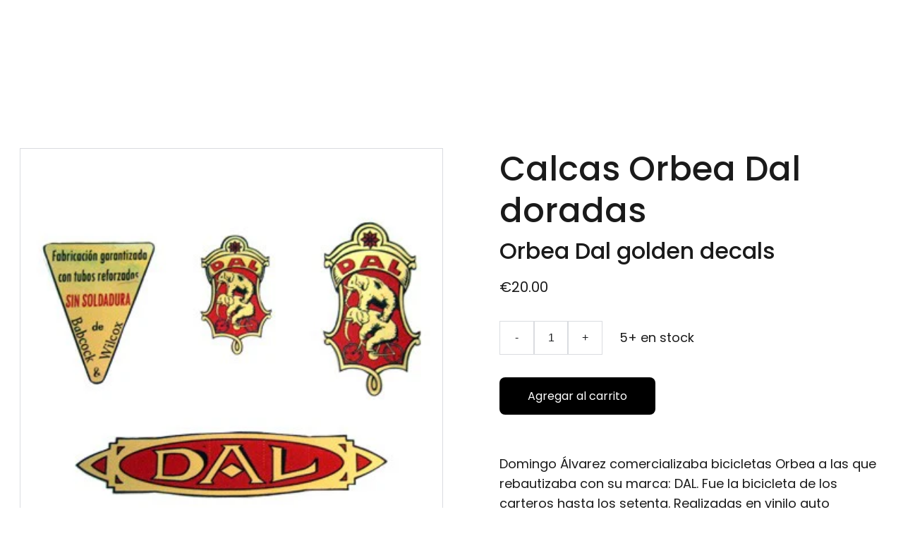

--- FILE ---
content_type: text/html
request_url: https://reciclone.com/calcas-orbea-dal-doradas
body_size: 41633
content:
<!DOCTYPE html><html lang="en"> <head><meta charset="utf-8"><meta name="viewport" content="width=device-width, initial-scale=1.0"><meta name="generator" content="Hostinger Website Builder"><!--[--><title>Calcas Orbea Dal doradas | Reciclone</title><meta name="description" content="Domingo Álvarez comercializaba bicicletas Orbea a las que rebautizaba con su marca: DAL. Fue la bicicleta de los carteros hasta los setenta. Realizadas en vinilo auto adhesivo, ya van prelacadas, a..."><link rel="icon" href="data:;base64,iVBORw0KGgo="><link rel="apple-touch-icon" href="data:;base64,iVBORw0KGgo="><meta content="https://reciclone.com/calcas-orbea-dal-doradas" property="og:url"><link rel="canonical" href="https://reciclone.com/calcas-orbea-dal-doradas"><meta content="Calcas Orbea Dal doradas | Reciclone" property="og:title"><meta name="twitter:title" content="Calcas Orbea Dal doradas | Reciclone"><meta content="website" property="og:type"><meta property="og:description" content="Domingo Álvarez comercializaba bicicletas Orbea a las que rebautizaba con su marca: DAL. Fue la bicicleta de los carteros hasta los setenta. Realizadas en vinilo auto adhesivo, ya van prelacadas, a..."><meta name="twitter:description" content="Domingo Álvarez comercializaba bicicletas Orbea a las que rebautizaba con su marca: DAL. Fue la bicicleta de los carteros hasta los setenta. Realizadas en vinilo auto adhesivo, ya van prelacadas, a..."><meta property="og:site_name" content="Reciclone"><!----><meta content="https://cdn.zyrosite.com/cdn-cgi/image/format=auto,w=1440,h=756,fit=crop,f=jpeg/cdn-ecommerce/store_01HZHBHT4CMYY5AE5PSYTGCDSE%2Fassets%2F1719562989797-Calcas%20Orbea%20DAL%20gold.webp" property="og:image"><meta content="https://cdn.zyrosite.com/cdn-cgi/image/format=auto,w=1440,h=756,fit=crop,f=jpeg/cdn-ecommerce/store_01HZHBHT4CMYY5AE5PSYTGCDSE%2Fassets%2F1719562989797-Calcas%20Orbea%20DAL%20gold.webp" name="twitter:image"><meta content="Calcas Orbea Dal doradas" property="og:image:alt"><meta content="Calcas Orbea Dal doradas" name="twitter:image:alt"><meta name="twitter:card" content="summary_large_image"><!----><link rel="preconnect"><!----><!----><!----><!----><!--[--><link rel="alternate" hreflang="x-default" href="https://reciclone.com/calcas-orbea-dal-doradas"><link rel="alternate" hreflang="es" href="https://reciclone.com/calcas-orbea-dal-doradas"><!--]--><link href="https://cdn.zyrosite.com/u1/google-fonts/font-faces?family=Poppins:wght@400;500;700&amp;family=Libre+Baskerville:wght@400;700&amp;family=Playfair+Display:wght@400;500&amp;display=swap" rel="preconnect" crossorigin="true"><link href="https://cdn.zyrosite.com/u1/google-fonts/font-faces?family=Poppins:wght@400;500;700&amp;family=Libre+Baskerville:wght@400;700&amp;family=Playfair+Display:wght@400;500&amp;display=swap" rel="preload" as="style"><link href="https://cdn.zyrosite.com/u1/google-fonts/font-faces?family=Poppins:wght@400;500;700&amp;family=Libre+Baskerville:wght@400;700&amp;family=Playfair+Display:wght@400;500&amp;display=swap" rel="stylesheet" referrerpolicy="no-referrer"><!--]--><style></style><link rel="prefetch" href="https://assets.zyrosite.com/YKbJeaxG6aIl9pxd/traffic.txt"><script>(function(){const postDate = null;

			const currentDate = new Date().setHours(0, 0, 0, 0);
			const postPublishDate = new Date(postDate).setHours(0, 0, 0, 0);

			if (postPublishDate && currentDate < postPublishDate) {
				window.location.replace('/');
			}
		})();</script><link rel="stylesheet" href="/_astro-1756751781026/_slug_.DIp3icWg.css">
<style>:root{--color-meteorite-dark: #2f1c6a;--color-meteorite-dark-2: #1F1346;--color-meteorite: #8c85ff;--color-meteorite-light: #d5dfff;--color-primary-dark: #5025d1;--color-primary: #673de6;--color-primary-light: #ebe4ff;--color-primary-charts: #B39EF3;--color-danger-dark: #d63163;--color-danger: #fc5185;--color-danger-light: #ffe8ef;--color-danger-charts: #FEA8C2;--color-warning-dark: #fea419;--color-warning-dark-2: #9F6000;--color-warning-charts: #FFD28C;--color-warning: #ffcd35;--color-warning-light: #fff8e2;--color-success-dark: #008361;--color-success: #00b090;--color-success-light: #def4f0;--color-dark: #1d1e20;--color-gray-dark: #36344d;--color-gray: #727586;--color-gray-border: #dadce0;--color-gray-light: #f2f3f6;--color-light: #fff;--color-azure: #357df9;--color-azure-light: #e3ebf9;--color-azure-dark: #265ab2;--color-indigo: #6366F1;--color-neutral-200: #D8DAE0}.whats-app-bubble{position:fixed;right:20px;bottom:24px;z-index:1000;display:flex;cursor:pointer;border-radius:100px;box-shadow:#00000026 0 4px 12px}#wtpQualitySign_fixedCSS,#wtpQualitySign_popupCSS{bottom:10px!important}#wtpQualitySign_fixedCSS{z-index:17!important}#wtpQualitySign_popupCSS{z-index:18!important}
</style></head> <script type="application/ld+json">{"@context":"https://schema.org/","@type":"Product","name":"Calcas Orbea Dal doradas","image":"https://cdn.zyrosite.com/cdn-ecommerce/store_01HZHBHT4CMYY5AE5PSYTGCDSE%2Fassets%2F1719562989797-Calcas%20Orbea%20DAL%20gold.webp","description":"Domingo Álvarez comercializaba bicicletas Orbea a las que rebautizaba con su marca: DAL. Fue la bicicleta de los carteros hasta los setenta. Realizadas en vinilo auto adhesivo, ya van prelacadas, a...","offers":{"@type":"Offer","url":"https://reciclone.com/calcas-orbea-dal-doradas","priceCurrency":"eur","price":"20.00","availability":"https://schema.org/InStock"}}</script> <body> <div> <style>astro-island,astro-slot,astro-static-slot{display:contents}</style><script>(()=>{var e=async t=>{await(await t())()};(self.Astro||(self.Astro={})).only=e;window.dispatchEvent(new Event("astro:only"));})();</script><script>(()=>{var A=Object.defineProperty;var g=(i,o,a)=>o in i?A(i,o,{enumerable:!0,configurable:!0,writable:!0,value:a}):i[o]=a;var d=(i,o,a)=>g(i,typeof o!="symbol"?o+"":o,a);{let i={0:t=>m(t),1:t=>a(t),2:t=>new RegExp(t),3:t=>new Date(t),4:t=>new Map(a(t)),5:t=>new Set(a(t)),6:t=>BigInt(t),7:t=>new URL(t),8:t=>new Uint8Array(t),9:t=>new Uint16Array(t),10:t=>new Uint32Array(t),11:t=>1/0*t},o=t=>{let[l,e]=t;return l in i?i[l](e):void 0},a=t=>t.map(o),m=t=>typeof t!="object"||t===null?t:Object.fromEntries(Object.entries(t).map(([l,e])=>[l,o(e)]));class y extends HTMLElement{constructor(){super(...arguments);d(this,"Component");d(this,"hydrator");d(this,"hydrate",async()=>{var b;if(!this.hydrator||!this.isConnected)return;let e=(b=this.parentElement)==null?void 0:b.closest("astro-island[ssr]");if(e){e.addEventListener("astro:hydrate",this.hydrate,{once:!0});return}let c=this.querySelectorAll("astro-slot"),n={},h=this.querySelectorAll("template[data-astro-template]");for(let r of h){let s=r.closest(this.tagName);s!=null&&s.isSameNode(this)&&(n[r.getAttribute("data-astro-template")||"default"]=r.innerHTML,r.remove())}for(let r of c){let s=r.closest(this.tagName);s!=null&&s.isSameNode(this)&&(n[r.getAttribute("name")||"default"]=r.innerHTML)}let p;try{p=this.hasAttribute("props")?m(JSON.parse(this.getAttribute("props"))):{}}catch(r){let s=this.getAttribute("component-url")||"<unknown>",v=this.getAttribute("component-export");throw v&&(s+=` (export ${v})`),console.error(`[hydrate] Error parsing props for component ${s}`,this.getAttribute("props"),r),r}let u;await this.hydrator(this)(this.Component,p,n,{client:this.getAttribute("client")}),this.removeAttribute("ssr"),this.dispatchEvent(new CustomEvent("astro:hydrate"))});d(this,"unmount",()=>{this.isConnected||this.dispatchEvent(new CustomEvent("astro:unmount"))})}disconnectedCallback(){document.removeEventListener("astro:after-swap",this.unmount),document.addEventListener("astro:after-swap",this.unmount,{once:!0})}connectedCallback(){if(!this.hasAttribute("await-children")||document.readyState==="interactive"||document.readyState==="complete")this.childrenConnectedCallback();else{let e=()=>{document.removeEventListener("DOMContentLoaded",e),c.disconnect(),this.childrenConnectedCallback()},c=new MutationObserver(()=>{var n;((n=this.lastChild)==null?void 0:n.nodeType)===Node.COMMENT_NODE&&this.lastChild.nodeValue==="astro:end"&&(this.lastChild.remove(),e())});c.observe(this,{childList:!0}),document.addEventListener("DOMContentLoaded",e)}}async childrenConnectedCallback(){let e=this.getAttribute("before-hydration-url");e&&await import(e),this.start()}async start(){let e=JSON.parse(this.getAttribute("opts")),c=this.getAttribute("client");if(Astro[c]===void 0){window.addEventListener(`astro:${c}`,()=>this.start(),{once:!0});return}try{await Astro[c](async()=>{let n=this.getAttribute("renderer-url"),[h,{default:p}]=await Promise.all([import(this.getAttribute("component-url")),n?import(n):()=>()=>{}]),u=this.getAttribute("component-export")||"default";if(!u.includes("."))this.Component=h[u];else{this.Component=h;for(let f of u.split("."))this.Component=this.Component[f]}return this.hydrator=p,this.hydrate},e,this)}catch(n){console.error(`[astro-island] Error hydrating ${this.getAttribute("component-url")}`,n)}}attributeChangedCallback(){this.hydrate()}}d(y,"observedAttributes",["props"]),customElements.get("astro-island")||customElements.define("astro-island",y)}})();</script><astro-island uid="Z1XKSON" component-url="/_astro-1756751781026/ClientHead.CJ39Wf-E.js" component-export="default" renderer-url="/_astro-1756751781026/client.Dx9cM9g2.js" props="{&quot;page-noindex&quot;:[0],&quot;canonical-url&quot;:[0,&quot;https://reciclone.com/calcas-orbea-dal-doradas&quot;],&quot;site-meta&quot;:[0,{&quot;version&quot;:[0,197],&quot;template&quot;:[0,&quot;mina&quot;],&quot;metaTitle&quot;:[0,&quot;Reciclone&quot;],&quot;customMeta&quot;:[0,&quot;&lt;!-- Google tag (gtag.js) --&gt;\n&lt;script async src=\&quot;https://www.googletagmanager.com/gtag/js?id=G-Q6F41HB0SX\&quot;&gt;&lt;/script&gt;\n&lt;script&gt;\n  window.dataLayer = window.dataLayer || [];\n  function gtag(){dataLayer.push(arguments);}\n  gtag(&#39;js&#39;, new Date());\n\n  gtag(&#39;config&#39;, &#39;G-Q6F41HB0SX&#39;);\n&lt;/script&gt;&quot;],&quot;buttonSetId&quot;:[0,&quot;1&quot;],&quot;aiBlockTypes&quot;:[0,{&quot;social_media&quot;:[0,&quot;Social media section showcases business&#39;s or brand&#39;s social media profiles and encourages website visitors to check them out or follow.&quot;],&quot;ecommerce_hero&quot;:[0,&quot;Ecommerce hero section is used in specific product pages.&quot;],&quot;business_values&quot;:[0,&quot;Business values section highlights the values that the company believes in and follows.&quot;],&quot;working_process&quot;:[0,&quot;Working process section highlights how business operates or how it creates products. It could be related to the values that the business believes in or follows&quot;],&quot;products_category&quot;:[0,&quot;Products category section showcases one of the online store&#39;s product categories.&quot;]}],&quot;defaultLocale&quot;:[0,&quot;es&quot;],&quot;ecommerceType&quot;:[0,&quot;zyro&quot;],&quot;aiElementTypes&quot;:[0,{&quot;Contact title&quot;:[0,&quot;Contact title&quot;],&quot;Ecommerce hero title&quot;:[0,&quot;Ecommerce hero title exmples: Shop, Shop now, Discover products, etc. Title should be in line with overall page content. Title should be max 3 words long.&quot;],&quot;Product category title&quot;:[0,&quot;Product category title. Examples: Our best sellers, New collection, New arrivals, Super deal, etc. Text should be similar to provided examples.&quot;]}],&quot;googleAnalytics&quot;:[0,&quot;&quot;],&quot;ecommerceStoreId&quot;:[0,&quot;store_01HZHBHT4CMYY5AE5PSYTGCDSE&quot;],&quot;customBodyElements&quot;:[0,&quot;&lt;script async src=\&quot;https://www.googletagmanager.com/gtag/js?id=G-Q6F41HB0SX\&quot;&gt;&lt;/script&gt;&lt;script&gt;\n  window.dataLayer = window.dataLayer || [];\n  function gtag(){dataLayer.push(arguments);}\n  gtag(&#39;js&#39;, new Date());\n\n  gtag(&#39;config&#39;, &#39;G-Q6F41HB0SX&#39;);\n&lt;/script&gt;&quot;],&quot;customHeadElements&quot;:[0,&quot;&quot;],&quot;isPrivateModeActive&quot;:[0,false],&quot;demoEcommerceStoreId&quot;:[0,&quot;store_01GS669XXAGQKHG0AMJ9504ECD&quot;],&quot;shouldAddWWWPrefixToDomain&quot;:[0,false],&quot;isExistingStoreWithDynamicTemplate&quot;:[0,true]}],&quot;domain&quot;:[0,&quot;reciclone.com&quot;]}" ssr client="only" opts="{&quot;name&quot;:&quot;ClientHead&quot;,&quot;value&quot;:&quot;vue&quot;}"></astro-island> <script>(()=>{var e=async t=>{await(await t())()};(self.Astro||(self.Astro={})).load=e;window.dispatchEvent(new Event("astro:load"));})();</script><astro-island uid="2uOoWN" prefix="v1" component-url="/_astro-1756751781026/Page.qZOx9ZnB.js" component-export="default" renderer-url="/_astro-1756751781026/client.Dx9cM9g2.js" props="{&quot;pageData&quot;:[0,{&quot;pages&quot;:[0,{&quot;home&quot;:[0,{&quot;meta&quot;:[0,{&quot;title&quot;:[0,&quot;Reciclone - Adhesivos y Repuestos para tu Bicicleta Clásica&quot;],&quot;noindex&quot;:[0,false],&quot;keywords&quot;:[1,[[0,&quot;Reciclone&quot;],[0,&quot;Adhesivos para bicicleta&quot;],[0,&quot;Repuestos de bicicleta clásica&quot;]]],&quot;password&quot;:[0,&quot;&quot;],&quot;ogImageAlt&quot;:[0,&quot;&quot;],&quot;description&quot;:[0,&quot;Encuentra adhesivos y repuestos para tu bicicleta clásica, con logos rescatados del olvido reproducidos con máxima precisión. Descubre la calidad de Reciclone hoy.&quot;],&quot;focusKeyword&quot;:[0,&quot;Reciclone&quot;],&quot;passwordDesign&quot;:[0,&quot;default&quot;],&quot;passwordBackText&quot;:[0,&quot;Volver a&quot;],&quot;passwordButtonText&quot;:[0,&quot;Ingresar&quot;],&quot;passwordHeadingText&quot;:[0,&quot;Área de visitante&quot;],&quot;passwordSubheadingText&quot;:[0,&quot;Por favor, ingresa la contraseña para acceder a la página&quot;],&quot;passwordPlaceholderText&quot;:[0,&quot;Ingresa la contraseña&quot;]}],&quot;name&quot;:[0,&quot;Home&quot;],&quot;slug&quot;:[0,&quot;&quot;],&quot;type&quot;:[0,&quot;default&quot;],&quot;blocks&quot;:[1,[[0,&quot;zy7kH1&quot;],[0,&quot;ShZOd8A4YuJcbrPySRqUS&quot;],[0,&quot;zJ8teI&quot;],[0,&quot;ZKsHZ9r6zj-bMu5LXQpSe&quot;],[0,&quot;Wj99yB9cE21rDid2Owr-f&quot;],[0,&quot;cy1rAF4POw_dYbEENhJm1&quot;]]],&quot;hiddenSlots&quot;:[1,[]]}],&quot;z2Oc85&quot;:[0,{&quot;meta&quot;:[0,{&quot;title&quot;:[0,&quot;Adhesivos y repuestos para bicicletas clásicas de Reciclone&quot;],&quot;noindex&quot;:[0,false],&quot;keywords&quot;:[1,[[0,&quot;Reciclone&quot;],[0,&quot;adhesivos para bicicletas&quot;],[0,&quot;repuestos para bicicletas clásicas&quot;]]],&quot;password&quot;:[0,&quot;&quot;],&quot;ogImageAlt&quot;:[0,&quot;&quot;],&quot;description&quot;:[0,&quot;Descubre nuestra amplia selección de adhesivos y repuestos para bicicletas clásicas en Reciclone. Logos rescatados del olvido reproducidos con la máxima precisión posible. ¡Haz que tu bicicleta luzca como nueva!&quot;],&quot;focusKeyword&quot;:[0,&quot;Reciclone&quot;],&quot;passwordDesign&quot;:[0,&quot;default&quot;],&quot;passwordBackText&quot;:[0,&quot;Volver a&quot;],&quot;passwordButtonText&quot;:[0,&quot;Ingresar&quot;],&quot;passwordHeadingText&quot;:[0,&quot;Área de visitante&quot;],&quot;passwordSubheadingText&quot;:[0,&quot;Por favor, ingresa la contraseña para acceder a la página&quot;],&quot;passwordPlaceholderText&quot;:[0,&quot;Ingresa la contraseña&quot;]}],&quot;name&quot;:[0,&quot;Francesas&quot;],&quot;slug&quot;:[0,&quot;francesas&quot;],&quot;type&quot;:[0,&quot;default&quot;],&quot;blocks&quot;:[1,[[0,&quot;zaJmtR&quot;],[0,&quot;zyUnBf&quot;]]],&quot;hiddenSlots&quot;:[1,[]]}],&quot;z34-XY&quot;:[0,{&quot;meta&quot;:[0,{&quot;title&quot;:[0,&quot;Adhesivos y repuestos para bicicletas clásicas de Reciclone&quot;],&quot;noindex&quot;:[0,false],&quot;keywords&quot;:[1,[[0,&quot;Reciclone&quot;],[0,&quot;adhesivos para bicicletas&quot;],[0,&quot;repuestos para bicicletas clásicas&quot;]]],&quot;password&quot;:[0,&quot;&quot;],&quot;ogImageAlt&quot;:[0,&quot;&quot;],&quot;description&quot;:[0,&quot;Descubre nuestra amplia selección de adhesivos y repuestos para bicicletas clásicas en Reciclone. Logos rescatados del olvido reproducidos con la máxima precisión posible. ¡Haz que tu bicicleta luzca como nueva!&quot;],&quot;focusKeyword&quot;:[0,&quot;Reciclone&quot;],&quot;passwordDesign&quot;:[0,&quot;default&quot;],&quot;passwordBackText&quot;:[0,&quot;Volver a&quot;],&quot;passwordButtonText&quot;:[0,&quot;Ingresar&quot;],&quot;passwordHeadingText&quot;:[0,&quot;Área de visitante&quot;],&quot;passwordSubheadingText&quot;:[0,&quot;Por favor, ingresa la contraseña para acceder a la página&quot;],&quot;passwordPlaceholderText&quot;:[0,&quot;Ingresa la contraseña&quot;]}],&quot;name&quot;:[0,&quot;Basso&quot;],&quot;slug&quot;:[0,&quot;basso&quot;],&quot;type&quot;:[0,&quot;default&quot;],&quot;blocks&quot;:[1,[[0,&quot;z_QQQW&quot;],[0,&quot;zPmvND&quot;]]],&quot;hiddenSlots&quot;:[1,[]]}],&quot;z414-x&quot;:[0,{&quot;meta&quot;:[0,{&quot;title&quot;:[0,&quot;Adhesivos y Repuestos para Bicicletas Clásicas | Reciclone&quot;],&quot;noindex&quot;:[0,false],&quot;keywords&quot;:[1,[[0,&quot;Adhesivos para bicicletas&quot;],[0,&quot;Repuestos bicicleta clásica&quot;],[0,&quot;Logos vintage reproducción&quot;]]],&quot;password&quot;:[0,&quot;&quot;],&quot;ogImageAlt&quot;:[0,&quot;&quot;],&quot;description&quot;:[0,&quot;Descubre nuestra amplia selección de adhesivos y repuestos para bicicletas clásicas. Logos rescatados del olvido reproducidos con la máxima precisión. ¡Visítanos hoy!&quot;],&quot;focusKeyword&quot;:[0,&quot;Adhesivos para bicicletas&quot;],&quot;passwordDesign&quot;:[0,&quot;default&quot;],&quot;passwordBackText&quot;:[0,&quot;Volver a&quot;],&quot;passwordButtonText&quot;:[0,&quot;Ingresar&quot;],&quot;passwordHeadingText&quot;:[0,&quot;Área de visitante&quot;],&quot;passwordSubheadingText&quot;:[0,&quot;Por favor, ingresa la contraseña para acceder a la página&quot;],&quot;passwordPlaceholderText&quot;:[0,&quot;Ingresa la contraseña&quot;]}],&quot;name&quot;:[0,&quot;Aviso legal&quot;],&quot;slug&quot;:[0,&quot;aviso-legal&quot;],&quot;type&quot;:[0,&quot;default&quot;],&quot;blocks&quot;:[1,[[0,&quot;z-G2d3&quot;]]],&quot;hiddenSlots&quot;:[1,[]]}],&quot;z6ad01&quot;:[0,{&quot;meta&quot;:[0,{&quot;title&quot;:[0,&quot;Adhesivos y repuestos para bicicletas clásicas de Reciclone&quot;],&quot;noindex&quot;:[0,false],&quot;keywords&quot;:[1,[[0,&quot;Reciclone&quot;],[0,&quot;adhesivos para bicicletas&quot;],[0,&quot;repuestos para bicicletas clásicas&quot;]]],&quot;password&quot;:[0,&quot;&quot;],&quot;ogImageAlt&quot;:[0,&quot;&quot;],&quot;description&quot;:[0,&quot;Descubre nuestra amplia selección de adhesivos y repuestos para bicicletas clásicas en Reciclone. Logos rescatados del olvido reproducidos con la máxima precisión posible. ¡Haz que tu bicicleta luzca como nueva!&quot;],&quot;focusKeyword&quot;:[0,&quot;Reciclone&quot;],&quot;passwordDesign&quot;:[0,&quot;default&quot;],&quot;passwordBackText&quot;:[0,&quot;Volver a&quot;],&quot;passwordButtonText&quot;:[0,&quot;Ingresar&quot;],&quot;passwordHeadingText&quot;:[0,&quot;Área de visitante&quot;],&quot;passwordSubheadingText&quot;:[0,&quot;Por favor, ingresa la contraseña para acceder a la página&quot;],&quot;passwordPlaceholderText&quot;:[0,&quot;Ingresa la contraseña&quot;]}],&quot;name&quot;:[0,&quot;Super Cil&quot;],&quot;slug&quot;:[0,&quot;super-cil&quot;],&quot;type&quot;:[0,&quot;default&quot;],&quot;blocks&quot;:[1,[[0,&quot;zQT42a&quot;],[0,&quot;zn94gO&quot;]]],&quot;hiddenSlots&quot;:[1,[]]}],&quot;zCTr2g&quot;:[0,{&quot;meta&quot;:[0,{&quot;title&quot;:[0,&quot;Adhesivos y repuestos para bicicletas clásicas de Reciclone&quot;],&quot;noindex&quot;:[0,false],&quot;keywords&quot;:[1,[[0,&quot;Reciclone&quot;],[0,&quot;adhesivos para bicicletas&quot;],[0,&quot;repuestos para bicicletas clásicas&quot;]]],&quot;password&quot;:[0,&quot;&quot;],&quot;ogImageAlt&quot;:[0,&quot;&quot;],&quot;description&quot;:[0,&quot;Descubre nuestra amplia selección de adhesivos y repuestos para bicicletas clásicas en Reciclone. Logos rescatados del olvido reproducidos con la máxima precisión posible. ¡Haz que tu bicicleta luzca como nueva!&quot;],&quot;focusKeyword&quot;:[0,&quot;Reciclone&quot;],&quot;passwordDesign&quot;:[0,&quot;default&quot;],&quot;passwordBackText&quot;:[0,&quot;Volver a&quot;],&quot;passwordButtonText&quot;:[0,&quot;Ingresar&quot;],&quot;passwordHeadingText&quot;:[0,&quot;Área de visitante&quot;],&quot;passwordSubheadingText&quot;:[0,&quot;Por favor, ingresa la contraseña para acceder a la página&quot;],&quot;passwordPlaceholderText&quot;:[0,&quot;Ingresa la contraseña&quot;]}],&quot;name&quot;:[0,&quot;Colnago&quot;],&quot;slug&quot;:[0,&quot;colnago&quot;],&quot;type&quot;:[0,&quot;default&quot;],&quot;blocks&quot;:[1,[[0,&quot;zSC2vS&quot;],[0,&quot;zxMDs9&quot;]]],&quot;hiddenSlots&quot;:[1,[]]}],&quot;zIefjD&quot;:[0,{&quot;meta&quot;:[0,{&quot;title&quot;:[0,&quot;Adhesivos y repuestos para bicicletas clásicas de Reciclone&quot;],&quot;noindex&quot;:[0,false],&quot;keywords&quot;:[1,[[0,&quot;Reciclone&quot;],[0,&quot;adhesivos para bicicletas&quot;],[0,&quot;repuestos para bicicletas clásicas&quot;]]],&quot;password&quot;:[0,&quot;&quot;],&quot;ogImageAlt&quot;:[0,&quot;&quot;],&quot;description&quot;:[0,&quot;Descubre nuestra amplia selección de adhesivos y repuestos para bicicletas clásicas en Reciclone. Logos rescatados del olvido reproducidos con la máxima precisión posible. ¡Haz que tu bicicleta luzca como nueva!&quot;],&quot;focusKeyword&quot;:[0,&quot;Reciclone&quot;],&quot;passwordDesign&quot;:[0,&quot;default&quot;],&quot;passwordBackText&quot;:[0,&quot;Volver a&quot;],&quot;passwordButtonText&quot;:[0,&quot;Ingresar&quot;],&quot;passwordHeadingText&quot;:[0,&quot;Área de visitante&quot;],&quot;passwordSubheadingText&quot;:[0,&quot;Por favor, ingresa la contraseña para acceder a la página&quot;],&quot;passwordPlaceholderText&quot;:[0,&quot;Ingresa la contraseña&quot;]}],&quot;name&quot;:[0,&quot;TorroT&quot;],&quot;slug&quot;:[0,&quot;torrot&quot;],&quot;type&quot;:[0,&quot;default&quot;],&quot;blocks&quot;:[1,[[0,&quot;z9ombn&quot;],[0,&quot;z_WgWG&quot;]]],&quot;hiddenSlots&quot;:[1,[]]}],&quot;zLUyzB&quot;:[0,{&quot;meta&quot;:[0,{&quot;title&quot;:[0,&quot;Adhesivos y repuestos para bicicletas clásicas de Reciclone&quot;],&quot;noindex&quot;:[0,false],&quot;keywords&quot;:[1,[[0,&quot;Reciclone&quot;],[0,&quot;adhesivos para bicicletas&quot;],[0,&quot;repuestos para bicicletas clásicas&quot;]]],&quot;password&quot;:[0,&quot;&quot;],&quot;ogImageAlt&quot;:[0,&quot;&quot;],&quot;description&quot;:[0,&quot;Descubre nuestra amplia selección de adhesivos y repuestos para bicicletas clásicas en Reciclone. Logos rescatados del olvido reproducidos con la máxima precisión posible. ¡Haz que tu bicicleta luzca como nueva!&quot;],&quot;focusKeyword&quot;:[0,&quot;Reciclone&quot;],&quot;passwordDesign&quot;:[0,&quot;default&quot;],&quot;passwordBackText&quot;:[0,&quot;Volver a&quot;],&quot;passwordButtonText&quot;:[0,&quot;Ingresar&quot;],&quot;passwordHeadingText&quot;:[0,&quot;Área de visitante&quot;],&quot;passwordSubheadingText&quot;:[0,&quot;Por favor, ingresa la contraseña para acceder a la página&quot;],&quot;passwordPlaceholderText&quot;:[0,&quot;Ingresa la contraseña&quot;]}],&quot;name&quot;:[0,&quot;Italianas&quot;],&quot;slug&quot;:[0,&quot;italianas&quot;],&quot;type&quot;:[0,&quot;default&quot;],&quot;blocks&quot;:[1,[[0,&quot;zhiIV-&quot;],[0,&quot;znqYDG&quot;]]],&quot;hiddenSlots&quot;:[1,[]]}],&quot;zMzpi0&quot;:[0,{&quot;meta&quot;:[0,{&quot;title&quot;:[0,&quot;Adhesivos y repuestos para bicicletas clásicas de Reciclone&quot;],&quot;noindex&quot;:[0,false],&quot;keywords&quot;:[1,[[0,&quot;Reciclone&quot;],[0,&quot;adhesivos para bicicletas&quot;],[0,&quot;repuestos para bicicletas clásicas&quot;]]],&quot;password&quot;:[0,&quot;&quot;],&quot;ogImageAlt&quot;:[0,&quot;&quot;],&quot;description&quot;:[0,&quot;Descubre nuestra amplia selección de adhesivos y repuestos para bicicletas clásicas en Reciclone. Logos rescatados del olvido reproducidos con la máxima precisión posible. ¡Haz que tu bicicleta luzca como nueva!&quot;],&quot;focusKeyword&quot;:[0,&quot;Reciclone&quot;],&quot;passwordDesign&quot;:[0,&quot;default&quot;],&quot;passwordBackText&quot;:[0,&quot;Volver a&quot;],&quot;passwordButtonText&quot;:[0,&quot;Ingresar&quot;],&quot;passwordHeadingText&quot;:[0,&quot;Área de visitante&quot;],&quot;passwordSubheadingText&quot;:[0,&quot;Por favor, ingresa la contraseña para acceder a la página&quot;],&quot;passwordPlaceholderText&quot;:[0,&quot;Ingresa la contraseña&quot;]}],&quot;name&quot;:[0,&quot;Todo&quot;],&quot;slug&quot;:[0,&quot;todo&quot;],&quot;type&quot;:[0,&quot;default&quot;],&quot;blocks&quot;:[1,[[0,&quot;z6Yj-u&quot;],[0,&quot;zav2Z1&quot;]]],&quot;hiddenSlots&quot;:[1,[]]}],&quot;zNinlQ&quot;:[0,{&quot;meta&quot;:[0,{&quot;title&quot;:[0,&quot;Adhesivos y repuestos para bicicletas clásicas de Reciclone&quot;],&quot;noindex&quot;:[0,false],&quot;keywords&quot;:[1,[[0,&quot;Reciclone&quot;],[0,&quot;adhesivos para bicicletas&quot;],[0,&quot;repuestos para bicicletas clásicas&quot;]]],&quot;password&quot;:[0,&quot;&quot;],&quot;ogImageAlt&quot;:[0,&quot;&quot;],&quot;description&quot;:[0,&quot;Descubre nuestra amplia selección de adhesivos y repuestos para bicicletas clásicas en Reciclone. Logos rescatados del olvido reproducidos con la máxima precisión posible. ¡Haz que tu bicicleta luzca como nueva!&quot;],&quot;focusKeyword&quot;:[0,&quot;Reciclone&quot;],&quot;passwordDesign&quot;:[0,&quot;default&quot;],&quot;passwordBackText&quot;:[0,&quot;Volver a&quot;],&quot;passwordButtonText&quot;:[0,&quot;Ingresar&quot;],&quot;passwordHeadingText&quot;:[0,&quot;Área de visitante&quot;],&quot;passwordSubheadingText&quot;:[0,&quot;Por favor, ingresa la contraseña para acceder a la página&quot;],&quot;passwordPlaceholderText&quot;:[0,&quot;Ingresa la contraseña&quot;]}],&quot;name&quot;:[0,&quot;Escudos frontales&quot;],&quot;slug&quot;:[0,&quot;escudos-frontales&quot;],&quot;type&quot;:[0,&quot;default&quot;],&quot;blocks&quot;:[1,[[0,&quot;z2P7nD&quot;],[0,&quot;zGsTnP&quot;]]],&quot;hiddenSlots&quot;:[1,[]]}],&quot;zQXc-6&quot;:[0,{&quot;meta&quot;:[0,{&quot;title&quot;:[0,&quot;Adhesivos y repuestos para bicicletas clásicas de Reciclone&quot;],&quot;noindex&quot;:[0,false],&quot;keywords&quot;:[1,[[0,&quot;Reciclone&quot;],[0,&quot;adhesivos para bicicletas&quot;],[0,&quot;repuestos para bicicletas clásicas&quot;]]],&quot;password&quot;:[0,&quot;&quot;],&quot;ogImageAlt&quot;:[0,&quot;&quot;],&quot;description&quot;:[0,&quot;Descubre nuestra amplia selección de adhesivos y repuestos para bicicletas clásicas en Reciclone. Logos rescatados del olvido reproducidos con la máxima precisión posible. ¡Haz que tu bicicleta luzca como nueva!&quot;],&quot;focusKeyword&quot;:[0,&quot;Reciclone&quot;],&quot;passwordDesign&quot;:[0,&quot;default&quot;],&quot;passwordBackText&quot;:[0,&quot;Volver a&quot;],&quot;passwordButtonText&quot;:[0,&quot;Ingresar&quot;],&quot;passwordHeadingText&quot;:[0,&quot;Área de visitante&quot;],&quot;passwordSubheadingText&quot;:[0,&quot;Por favor, ingresa la contraseña para acceder a la página&quot;],&quot;passwordPlaceholderText&quot;:[0,&quot;Ingresa la contraseña&quot;]}],&quot;name&quot;:[0,&quot;Orbea&quot;],&quot;slug&quot;:[0,&quot;orbea&quot;],&quot;type&quot;:[0,&quot;default&quot;],&quot;blocks&quot;:[1,[[0,&quot;zABLoP&quot;],[0,&quot;z0v4SS&quot;]]],&quot;hiddenSlots&quot;:[1,[]]}],&quot;zQrpvl&quot;:[0,{&quot;meta&quot;:[0,{&quot;title&quot;:[0,&quot;Adhesivos y repuestos para bicicletas clásicas de Reciclone&quot;],&quot;noindex&quot;:[0,false],&quot;keywords&quot;:[1,[[0,&quot;Reciclone&quot;],[0,&quot;adhesivos para bicicletas&quot;],[0,&quot;repuestos para bicicletas clásicas&quot;]]],&quot;password&quot;:[0,&quot;&quot;],&quot;ogImageAlt&quot;:[0,&quot;&quot;],&quot;description&quot;:[0,&quot;Descubre nuestra amplia selección de adhesivos y repuestos para bicicletas clásicas en Reciclone. Logos rescatados del olvido reproducidos con la máxima precisión posible. ¡Haz que tu bicicleta luzca como nueva!&quot;],&quot;focusKeyword&quot;:[0,&quot;Reciclone&quot;],&quot;passwordDesign&quot;:[0,&quot;default&quot;],&quot;passwordBackText&quot;:[0,&quot;Volver a&quot;],&quot;passwordButtonText&quot;:[0,&quot;Ingresar&quot;],&quot;passwordHeadingText&quot;:[0,&quot;Área de visitante&quot;],&quot;passwordSubheadingText&quot;:[0,&quot;Por favor, ingresa la contraseña para acceder a la página&quot;],&quot;passwordPlaceholderText&quot;:[0,&quot;Ingresa la contraseña&quot;]}],&quot;name&quot;:[0,&quot;Varias&quot;],&quot;slug&quot;:[0,&quot;varias&quot;],&quot;type&quot;:[0,&quot;default&quot;],&quot;blocks&quot;:[1,[[0,&quot;zne882&quot;],[0,&quot;znKehD&quot;]]],&quot;hiddenSlots&quot;:[1,[]]}],&quot;zQvVl-&quot;:[0,{&quot;meta&quot;:[0,{&quot;title&quot;:[0,&quot;Adhesivos y repuestos para bicicletas clásicas de Reciclone&quot;],&quot;noindex&quot;:[0,false],&quot;keywords&quot;:[1,[[0,&quot;Reciclone&quot;],[0,&quot;adhesivos para bicicletas&quot;],[0,&quot;repuestos para bicicletas clásicas&quot;]]],&quot;password&quot;:[0,&quot;&quot;],&quot;ogImageAlt&quot;:[0,&quot;&quot;],&quot;description&quot;:[0,&quot;Descubre nuestra amplia selección de adhesivos y repuestos para bicicletas clásicas en Reciclone. Logos rescatados del olvido reproducidos con la máxima precisión posible. ¡Haz que tu bicicleta luzca como nueva!&quot;],&quot;focusKeyword&quot;:[0,&quot;Reciclone&quot;],&quot;passwordDesign&quot;:[0,&quot;default&quot;],&quot;passwordBackText&quot;:[0,&quot;Volver a&quot;],&quot;passwordButtonText&quot;:[0,&quot;Ingresar&quot;],&quot;passwordHeadingText&quot;:[0,&quot;Área de visitante&quot;],&quot;passwordSubheadingText&quot;:[0,&quot;Por favor, ingresa la contraseña para acceder a la página&quot;],&quot;passwordPlaceholderText&quot;:[0,&quot;Ingresa la contraseña&quot;]}],&quot;name&quot;:[0,&quot;Alan&quot;],&quot;slug&quot;:[0,&quot;alan&quot;],&quot;type&quot;:[0,&quot;default&quot;],&quot;blocks&quot;:[1,[[0,&quot;zBcQKW&quot;],[0,&quot;zFtyBt&quot;]]],&quot;hiddenSlots&quot;:[1,[]]}],&quot;zSSwCR&quot;:[0,{&quot;meta&quot;:[0,{&quot;noindex&quot;:[0,false],&quot;password&quot;:[0,&quot;&quot;],&quot;ogImageAlt&quot;:[0,&quot;&quot;],&quot;passwordDesign&quot;:[0,&quot;default&quot;],&quot;passwordBackText&quot;:[0,&quot;Volver a&quot;],&quot;passwordButtonText&quot;:[0,&quot;Ingresar&quot;],&quot;passwordHeadingText&quot;:[0,&quot;Área de visitante&quot;],&quot;passwordSubheadingText&quot;:[0,&quot;Por favor, ingresa la contraseña para acceder a la página&quot;],&quot;passwordPlaceholderText&quot;:[0,&quot;Ingresa la contraseña&quot;]}],&quot;name&quot;:[0,&quot;Blog&quot;],&quot;slug&quot;:[0,&quot;blog-list&quot;],&quot;type&quot;:[0,&quot;default&quot;],&quot;blocks&quot;:[1,[[0,&quot;zb5m4I&quot;],[0,&quot;zx56a-&quot;]]],&quot;hiddenSlots&quot;:[1,[]]}],&quot;zTHgIo&quot;:[0,{&quot;meta&quot;:[0,{&quot;title&quot;:[0,&quot;Adhesivos y repuestos para bicicletas clásicas de Reciclone&quot;],&quot;noindex&quot;:[0,false],&quot;keywords&quot;:[1,[[0,&quot;Reciclone&quot;],[0,&quot;adhesivos para bicicletas&quot;],[0,&quot;repuestos para bicicletas clásicas&quot;]]],&quot;password&quot;:[0,&quot;&quot;],&quot;ogImageAlt&quot;:[0,&quot;&quot;],&quot;description&quot;:[0,&quot;Descubre nuestra amplia selección de adhesivos y repuestos para bicicletas clásicas en Reciclone. Logos rescatados del olvido reproducidos con la máxima precisión posible. ¡Haz que tu bicicleta luzca como nueva!&quot;],&quot;focusKeyword&quot;:[0,&quot;Reciclone&quot;],&quot;passwordDesign&quot;:[0,&quot;default&quot;],&quot;passwordBackText&quot;:[0,&quot;Volver a&quot;],&quot;passwordButtonText&quot;:[0,&quot;Ingresar&quot;],&quot;passwordHeadingText&quot;:[0,&quot;Área de visitante&quot;],&quot;passwordSubheadingText&quot;:[0,&quot;Por favor, ingresa la contraseña para acceder a la página&quot;],&quot;passwordPlaceholderText&quot;:[0,&quot;Ingresa la contraseña&quot;]}],&quot;name&quot;:[0,&quot;Zeus&quot;],&quot;slug&quot;:[0,&quot;zeus&quot;],&quot;type&quot;:[0,&quot;default&quot;],&quot;blocks&quot;:[1,[[0,&quot;zxNOCr&quot;],[0,&quot;zU8yaO&quot;]]],&quot;hiddenSlots&quot;:[1,[]]}],&quot;zTNqP9&quot;:[0,{&quot;meta&quot;:[0,{&quot;title&quot;:[0,&quot;Adhesivos y repuestos para bicicletas clásicas de Reciclone&quot;],&quot;noindex&quot;:[0,false],&quot;keywords&quot;:[1,[[0,&quot;Reciclone&quot;],[0,&quot;adhesivos para bicicletas&quot;],[0,&quot;repuestos para bicicletas clásicas&quot;]]],&quot;password&quot;:[0,&quot;&quot;],&quot;ogImageAlt&quot;:[0,&quot;&quot;],&quot;description&quot;:[0,&quot;Descubre nuestra amplia selección de adhesivos y repuestos para bicicletas clásicas en Reciclone. Logos rescatados del olvido reproducidos con la máxima precisión posible. ¡Haz que tu bicicleta luzca como nueva!&quot;],&quot;focusKeyword&quot;:[0,&quot;Reciclone&quot;],&quot;passwordDesign&quot;:[0,&quot;default&quot;],&quot;passwordBackText&quot;:[0,&quot;Volver a&quot;],&quot;passwordButtonText&quot;:[0,&quot;Ingresar&quot;],&quot;passwordHeadingText&quot;:[0,&quot;Área de visitante&quot;],&quot;passwordSubheadingText&quot;:[0,&quot;Por favor, ingresa la contraseña para acceder a la página&quot;],&quot;passwordPlaceholderText&quot;:[0,&quot;Ingresa la contraseña&quot;]}],&quot;name&quot;:[0,&quot;GAC&quot;],&quot;slug&quot;:[0,&quot;gac&quot;],&quot;type&quot;:[0,&quot;default&quot;],&quot;blocks&quot;:[1,[[0,&quot;zTzc2n&quot;],[0,&quot;zGUTy4&quot;]]],&quot;hiddenSlots&quot;:[1,[]]}],&quot;zTUoDy&quot;:[0,{&quot;meta&quot;:[0,{&quot;title&quot;:[0,&quot;Adhesivos y repuestos para bicicletas clásicas de Reciclone&quot;],&quot;noindex&quot;:[0,false],&quot;keywords&quot;:[1,[[0,&quot;Reciclone&quot;],[0,&quot;adhesivos para bicicletas&quot;],[0,&quot;repuestos para bicicletas clásicas&quot;]]],&quot;password&quot;:[0,&quot;&quot;],&quot;ogImageAlt&quot;:[0,&quot;&quot;],&quot;description&quot;:[0,&quot;Descubre nuestra amplia selección de adhesivos y repuestos para bicicletas clásicas en Reciclone. Logos rescatados del olvido reproducidos con la máxima precisión posible. ¡Haz que tu bicicleta luzca como nueva!&quot;],&quot;focusKeyword&quot;:[0,&quot;Reciclone&quot;],&quot;passwordDesign&quot;:[0,&quot;default&quot;],&quot;passwordBackText&quot;:[0,&quot;Volver a&quot;],&quot;passwordButtonText&quot;:[0,&quot;Ingresar&quot;],&quot;passwordHeadingText&quot;:[0,&quot;Área de visitante&quot;],&quot;passwordSubheadingText&quot;:[0,&quot;Por favor, ingresa la contraseña para acceder a la página&quot;],&quot;passwordPlaceholderText&quot;:[0,&quot;Ingresa la contraseña&quot;]}],&quot;name&quot;:[0,&quot;Derbi Rabasa&quot;],&quot;slug&quot;:[0,&quot;derbi-rabasa&quot;],&quot;type&quot;:[0,&quot;default&quot;],&quot;blocks&quot;:[1,[[0,&quot;zBwRV-&quot;],[0,&quot;zwplk8&quot;]]],&quot;hiddenSlots&quot;:[1,[]]}],&quot;zUFvKz&quot;:[0,{&quot;meta&quot;:[0,{&quot;title&quot;:[0,&quot;Adhesivos y repuestos para bicicletas clásicas de Reciclone&quot;],&quot;noindex&quot;:[0,false],&quot;keywords&quot;:[1,[[0,&quot;Reciclone&quot;],[0,&quot;adhesivos para bicicletas&quot;],[0,&quot;repuestos para bicicletas clásicas&quot;]]],&quot;password&quot;:[0,&quot;&quot;],&quot;ogImageAlt&quot;:[0,&quot;&quot;],&quot;description&quot;:[0,&quot;Descubre nuestra amplia selección de adhesivos y repuestos para bicicletas clásicas en Reciclone. Logos rescatados del olvido reproducidos con la máxima precisión posible. ¡Haz que tu bicicleta luzca como nueva!&quot;],&quot;focusKeyword&quot;:[0,&quot;Reciclone&quot;],&quot;passwordDesign&quot;:[0,&quot;default&quot;],&quot;passwordBackText&quot;:[0,&quot;Volver a&quot;],&quot;passwordButtonText&quot;:[0,&quot;Ingresar&quot;],&quot;passwordHeadingText&quot;:[0,&quot;Área de visitante&quot;],&quot;passwordSubheadingText&quot;:[0,&quot;Por favor, ingresa la contraseña para acceder a la página&quot;],&quot;passwordPlaceholderText&quot;:[0,&quot;Ingresa la contraseña&quot;]}],&quot;name&quot;:[0,&quot;Razesa&quot;],&quot;slug&quot;:[0,&quot;razesa&quot;],&quot;type&quot;:[0,&quot;default&quot;],&quot;blocks&quot;:[1,[[0,&quot;zUGrKQ&quot;],[0,&quot;z-Caqf&quot;]]],&quot;hiddenSlots&quot;:[1,[]]}],&quot;z_QUkR&quot;:[0,{&quot;meta&quot;:[0,{&quot;title&quot;:[0,&quot;Adhesivos y repuestos para bicicletas clásicas de Reciclone&quot;],&quot;noindex&quot;:[0,false],&quot;keywords&quot;:[1,[[0,&quot;Reciclone&quot;],[0,&quot;adhesivos para bicicletas&quot;],[0,&quot;repuestos para bicicletas clásicas&quot;]]],&quot;password&quot;:[0,&quot;&quot;],&quot;ogImageAlt&quot;:[0,&quot;&quot;],&quot;description&quot;:[0,&quot;Descubre nuestra amplia selección de adhesivos y repuestos para bicicletas clásicas en Reciclone. Logos rescatados del olvido reproducidos con la máxima precisión posible. ¡Haz que tu bicicleta luzca como nueva!&quot;],&quot;focusKeyword&quot;:[0,&quot;Reciclone&quot;],&quot;passwordDesign&quot;:[0,&quot;default&quot;],&quot;passwordBackText&quot;:[0,&quot;Volver a&quot;],&quot;passwordButtonText&quot;:[0,&quot;Ingresar&quot;],&quot;passwordHeadingText&quot;:[0,&quot;Área de visitante&quot;],&quot;passwordSubheadingText&quot;:[0,&quot;Por favor, ingresa la contraseña para acceder a la página&quot;],&quot;passwordPlaceholderText&quot;:[0,&quot;Ingresa la contraseña&quot;]}],&quot;name&quot;:[0,&quot;Romani&quot;],&quot;slug&quot;:[0,&quot;romani&quot;],&quot;type&quot;:[0,&quot;default&quot;],&quot;blocks&quot;:[1,[[0,&quot;zAa35_&quot;],[0,&quot;zAWdN6&quot;]]],&quot;hiddenSlots&quot;:[1,[]]}],&quot;zcc4we&quot;:[0,{&quot;meta&quot;:[0,{&quot;title&quot;:[0,&quot;Adhesivos y repuestos para bicicletas clásicas de Reciclone&quot;],&quot;noindex&quot;:[0,false],&quot;keywords&quot;:[1,[[0,&quot;Reciclone&quot;],[0,&quot;adhesivos para bicicletas&quot;],[0,&quot;repuestos para bicicletas clásicas&quot;]]],&quot;password&quot;:[0,&quot;&quot;],&quot;ogImageAlt&quot;:[0,&quot;&quot;],&quot;description&quot;:[0,&quot;Descubre nuestra amplia selección de adhesivos y repuestos para bicicletas clásicas en Reciclone. Logos rescatados del olvido reproducidos con la máxima precisión posible. ¡Haz que tu bicicleta luzca como nueva!&quot;],&quot;focusKeyword&quot;:[0,&quot;Reciclone&quot;],&quot;passwordDesign&quot;:[0,&quot;default&quot;],&quot;passwordBackText&quot;:[0,&quot;Volver a&quot;],&quot;passwordButtonText&quot;:[0,&quot;Ingresar&quot;],&quot;passwordHeadingText&quot;:[0,&quot;Área de visitante&quot;],&quot;passwordSubheadingText&quot;:[0,&quot;Por favor, ingresa la contraseña para acceder a la página&quot;],&quot;passwordPlaceholderText&quot;:[0,&quot;Ingresa la contraseña&quot;]}],&quot;name&quot;:[0,&quot;Macario&quot;],&quot;slug&quot;:[0,&quot;macario&quot;],&quot;type&quot;:[0,&quot;default&quot;],&quot;blocks&quot;:[1,[[0,&quot;z9B8_u&quot;],[0,&quot;zMhv_n&quot;]]],&quot;hiddenSlots&quot;:[1,[]]}],&quot;zfe8EY&quot;:[0,{&quot;meta&quot;:[0,{&quot;title&quot;:[0,&quot;Adhesivos y repuestos para bicicletas clásicas de Reciclone&quot;],&quot;noindex&quot;:[0,false],&quot;keywords&quot;:[1,[[0,&quot;Reciclone&quot;],[0,&quot;adhesivos para bicicletas&quot;],[0,&quot;repuestos para bicicletas clásicas&quot;]]],&quot;password&quot;:[0,&quot;&quot;],&quot;ogImageAlt&quot;:[0,&quot;&quot;],&quot;description&quot;:[0,&quot;Descubre nuestra amplia selección de adhesivos y repuestos para bicicletas clásicas en Reciclone. Logos rescatados del olvido reproducidos con la máxima precisión posible. ¡Haz que tu bicicleta luzca como nueva!&quot;],&quot;focusKeyword&quot;:[0,&quot;Reciclone&quot;],&quot;passwordDesign&quot;:[0,&quot;default&quot;],&quot;passwordBackText&quot;:[0,&quot;Volver a&quot;],&quot;passwordButtonText&quot;:[0,&quot;Ingresar&quot;],&quot;passwordHeadingText&quot;:[0,&quot;Área de visitante&quot;],&quot;passwordSubheadingText&quot;:[0,&quot;Por favor, ingresa la contraseña para acceder a la página&quot;],&quot;passwordPlaceholderText&quot;:[0,&quot;Ingresa la contraseña&quot;]}],&quot;name&quot;:[0,&quot;Bianchi&quot;],&quot;slug&quot;:[0,&quot;bianchi&quot;],&quot;type&quot;:[0,&quot;default&quot;],&quot;blocks&quot;:[1,[[0,&quot;zjc-TF&quot;],[0,&quot;zJE4Xd&quot;]]],&quot;hiddenSlots&quot;:[1,[]]}],&quot;zl-Ubi&quot;:[0,{&quot;meta&quot;:[0,{&quot;title&quot;:[0,&quot;Adhesivos y repuestos para bicicletas clásicas de Reciclone&quot;],&quot;noindex&quot;:[0,false],&quot;keywords&quot;:[1,[[0,&quot;Reciclone&quot;],[0,&quot;adhesivos para bicicletas&quot;],[0,&quot;repuestos para bicicletas clásicas&quot;]]],&quot;password&quot;:[0,&quot;&quot;],&quot;ogImageAlt&quot;:[0,&quot;&quot;],&quot;description&quot;:[0,&quot;Descubre nuestra amplia selección de adhesivos y repuestos para bicicletas clásicas en Reciclone. Logos rescatados del olvido reproducidos con la máxima precisión posible. ¡Haz que tu bicicleta luzca como nueva!&quot;],&quot;focusKeyword&quot;:[0,&quot;Reciclone&quot;],&quot;passwordDesign&quot;:[0,&quot;default&quot;],&quot;passwordBackText&quot;:[0,&quot;Volver a&quot;],&quot;passwordButtonText&quot;:[0,&quot;Ingresar&quot;],&quot;passwordHeadingText&quot;:[0,&quot;Área de visitante&quot;],&quot;passwordSubheadingText&quot;:[0,&quot;Por favor, ingresa la contraseña para acceder a la página&quot;],&quot;passwordPlaceholderText&quot;:[0,&quot;Ingresa la contraseña&quot;]}],&quot;name&quot;:[0,&quot;Tubería&quot;],&quot;slug&quot;:[0,&quot;tuberia&quot;],&quot;type&quot;:[0,&quot;default&quot;],&quot;blocks&quot;:[1,[[0,&quot;zrreg0&quot;],[0,&quot;zrZvTU&quot;]]],&quot;hiddenSlots&quot;:[1,[]]}],&quot;znz2Jt&quot;:[0,{&quot;meta&quot;:[0,{&quot;title&quot;:[0,&quot;Adhesivos y repuestos para bicicletas clásicas de Reciclone&quot;],&quot;noindex&quot;:[0,false],&quot;keywords&quot;:[1,[[0,&quot;Reciclone&quot;],[0,&quot;adhesivos para bicicletas&quot;],[0,&quot;repuestos para bicicletas clásicas&quot;]]],&quot;password&quot;:[0,&quot;&quot;],&quot;ogImageAlt&quot;:[0,&quot;&quot;],&quot;description&quot;:[0,&quot;Descubre nuestra amplia selección de adhesivos y repuestos para bicicletas clásicas en Reciclone. Logos rescatados del olvido reproducidos con la máxima precisión posible. ¡Haz que tu bicicleta luzca como nueva!&quot;],&quot;focusKeyword&quot;:[0,&quot;Reciclone&quot;],&quot;passwordDesign&quot;:[0,&quot;default&quot;],&quot;passwordBackText&quot;:[0,&quot;Volver a&quot;],&quot;passwordButtonText&quot;:[0,&quot;Ingresar&quot;],&quot;passwordHeadingText&quot;:[0,&quot;Área de visitante&quot;],&quot;passwordSubheadingText&quot;:[0,&quot;Por favor, ingresa la contraseña para acceder a la página&quot;],&quot;passwordPlaceholderText&quot;:[0,&quot;Ingresa la contraseña&quot;]}],&quot;name&quot;:[0,&quot;Frenos y puños&quot;],&quot;slug&quot;:[0,&quot;frenos-y-punos&quot;],&quot;type&quot;:[0,&quot;default&quot;],&quot;blocks&quot;:[1,[[0,&quot;z1E4eq&quot;],[0,&quot;z8AS6X&quot;]]],&quot;hiddenSlots&quot;:[1,[]]}],&quot;zpvwI-&quot;:[0,{&quot;meta&quot;:[0,{&quot;title&quot;:[0,&quot;Adhesivos y repuestos para bicicletas clásicas de Reciclone&quot;],&quot;noindex&quot;:[0,false],&quot;keywords&quot;:[1,[[0,&quot;Reciclone&quot;],[0,&quot;adhesivos para bicicletas&quot;],[0,&quot;repuestos para bicicletas clásicas&quot;]]],&quot;password&quot;:[0,&quot;&quot;],&quot;ogImageAlt&quot;:[0,&quot;&quot;],&quot;description&quot;:[0,&quot;Descubre nuestra amplia selección de adhesivos y repuestos para bicicletas clásicas en Reciclone. Logos rescatados del olvido reproducidos con la máxima precisión posible. ¡Haz que tu bicicleta luzca como nueva!&quot;],&quot;focusKeyword&quot;:[0,&quot;Reciclone&quot;],&quot;passwordDesign&quot;:[0,&quot;default&quot;],&quot;passwordBackText&quot;:[0,&quot;Volver a&quot;],&quot;passwordButtonText&quot;:[0,&quot;Ingresar&quot;],&quot;passwordHeadingText&quot;:[0,&quot;Área de visitante&quot;],&quot;passwordSubheadingText&quot;:[0,&quot;Por favor, ingresa la contraseña para acceder a la página&quot;],&quot;passwordPlaceholderText&quot;:[0,&quot;Ingresa la contraseña&quot;]}],&quot;name&quot;:[0,&quot;Llanta&quot;],&quot;slug&quot;:[0,&quot;llanta&quot;],&quot;type&quot;:[0,&quot;default&quot;],&quot;blocks&quot;:[1,[[0,&quot;zXDBcb&quot;],[0,&quot;zMUFXV&quot;]]],&quot;hiddenSlots&quot;:[1,[]]}],&quot;zpxBA1&quot;:[0,{&quot;meta&quot;:[0,{&quot;title&quot;:[0,&quot;Adhesivos y repuestos para bicicletas clásicas de Reciclone&quot;],&quot;noindex&quot;:[0,false],&quot;keywords&quot;:[1,[[0,&quot;Reciclone&quot;],[0,&quot;adhesivos para bicicletas&quot;],[0,&quot;repuestos para bicicletas clásicas&quot;]]],&quot;password&quot;:[0,&quot;&quot;],&quot;ogImageAlt&quot;:[0,&quot;&quot;],&quot;description&quot;:[0,&quot;Descubre nuestra amplia selección de adhesivos y repuestos para bicicletas clásicas en Reciclone. Logos rescatados del olvido reproducidos con la máxima precisión posible. ¡Haz que tu bicicleta luzca como nueva!&quot;],&quot;focusKeyword&quot;:[0,&quot;Reciclone&quot;],&quot;passwordDesign&quot;:[0,&quot;default&quot;],&quot;passwordBackText&quot;:[0,&quot;Volver a&quot;],&quot;passwordButtonText&quot;:[0,&quot;Ingresar&quot;],&quot;passwordHeadingText&quot;:[0,&quot;Área de visitante&quot;],&quot;passwordSubheadingText&quot;:[0,&quot;Por favor, ingresa la contraseña para acceder a la página&quot;],&quot;passwordPlaceholderText&quot;:[0,&quot;Ingresa la contraseña&quot;]}],&quot;name&quot;:[0,&quot;Angloamericanas&quot;],&quot;slug&quot;:[0,&quot;angloamericanas&quot;],&quot;type&quot;:[0,&quot;default&quot;],&quot;blocks&quot;:[1,[[0,&quot;z4On02&quot;],[0,&quot;zZXXjS&quot;]]],&quot;hiddenSlots&quot;:[1,[]]}],&quot;zsm_x9&quot;:[0,{&quot;date&quot;:[0,&quot;2024-08-04T13:28:50.021Z&quot;],&quot;meta&quot;:[0,{&quot;title&quot;:[0,&quot;El taller de Reciclone&quot;],&quot;authorName&quot;:[0,&quot;Jordi Bartoll&quot;],&quot;ogImageAlt&quot;:[0,&quot;&quot;],&quot;description&quot;:[0,&quot;Descripción de la publicación.&quot;],&quot;ogImagePath&quot;:[0,&quot;portada-post01-mP4QnQzLJ0TXBpLG.png&quot;],&quot;ogImageOrigin&quot;:[0,&quot;assets&quot;]}],&quot;name&quot;:[0,&quot;El taller de Reciclone&quot;],&quot;slug&quot;:[0,&quot;el-taller-de-reciclone&quot;],&quot;type&quot;:[0,&quot;blog&quot;],&quot;blocks&quot;:[1,[[0,&quot;znEQuJ&quot;],[0,&quot;zSaJHQ&quot;]]],&quot;isDraft&quot;:[0,false],&quot;categories&quot;:[1,[]],&quot;hiddenSlots&quot;:[1,[]],&quot;coverImageAlt&quot;:[0,&quot;&quot;],&quot;minutesToRead&quot;:[0,&quot;1&quot;],&quot;coverImagePath&quot;:[0,&quot;portada-post01-mP4QnQzLJ0TXBpLG.png&quot;],&quot;coverImageOrigin&quot;:[0,&quot;assets&quot;]}],&quot;zwsJSE&quot;:[0,{&quot;meta&quot;:[0,{&quot;title&quot;:[0,&quot;Adhesivos y repuestos para bicicletas clásicas de Reciclone&quot;],&quot;noindex&quot;:[0,false],&quot;keywords&quot;:[1,[[0,&quot;Reciclone&quot;],[0,&quot;adhesivos para bicicletas&quot;],[0,&quot;repuestos para bicicletas clásicas&quot;]]],&quot;password&quot;:[0,&quot;&quot;],&quot;ogImageAlt&quot;:[0,&quot;&quot;],&quot;description&quot;:[0,&quot;Descubre nuestra amplia selección de adhesivos y repuestos para bicicletas clásicas en Reciclone. Logos rescatados del olvido reproducidos con la máxima precisión posible. ¡Haz que tu bicicleta luzca como nueva!&quot;],&quot;focusKeyword&quot;:[0,&quot;Reciclone&quot;],&quot;passwordDesign&quot;:[0,&quot;default&quot;],&quot;passwordBackText&quot;:[0,&quot;Volver a&quot;],&quot;passwordButtonText&quot;:[0,&quot;Ingresar&quot;],&quot;passwordHeadingText&quot;:[0,&quot;Área de visitante&quot;],&quot;passwordSubheadingText&quot;:[0,&quot;Por favor, ingresa la contraseña para acceder a la página&quot;],&quot;passwordPlaceholderText&quot;:[0,&quot;Ingresa la contraseña&quot;]}],&quot;name&quot;:[0,&quot;Gimson Esbelta&quot;],&quot;slug&quot;:[0,&quot;gimson-esbelta&quot;],&quot;type&quot;:[0,&quot;default&quot;],&quot;blocks&quot;:[1,[[0,&quot;zjtBB6&quot;],[0,&quot;zjwndT&quot;]]],&quot;hiddenSlots&quot;:[1,[]]}],&quot;zxfnu4&quot;:[0,{&quot;meta&quot;:[0,{&quot;title&quot;:[0,&quot;Adhesivos y repuestos para bicicletas clásicas de Reciclone&quot;],&quot;noindex&quot;:[0,false],&quot;keywords&quot;:[1,[[0,&quot;Reciclone&quot;],[0,&quot;adhesivos para bicicletas&quot;],[0,&quot;repuestos para bicicletas clásicas&quot;]]],&quot;password&quot;:[0,&quot;&quot;],&quot;ogImageAlt&quot;:[0,&quot;&quot;],&quot;description&quot;:[0,&quot;Descubre nuestra amplia selección de adhesivos y repuestos para bicicletas clásicas en Reciclone. Logos rescatados del olvido reproducidos con la máxima precisión posible. ¡Haz que tu bicicleta luzca como nueva!&quot;],&quot;focusKeyword&quot;:[0,&quot;Reciclone&quot;],&quot;passwordDesign&quot;:[0,&quot;default&quot;],&quot;passwordBackText&quot;:[0,&quot;Volver a&quot;],&quot;passwordButtonText&quot;:[0,&quot;Ingresar&quot;],&quot;passwordHeadingText&quot;:[0,&quot;Área de visitante&quot;],&quot;passwordSubheadingText&quot;:[0,&quot;Por favor, ingresa la contraseña para acceder a la página&quot;],&quot;passwordPlaceholderText&quot;:[0,&quot;Ingresa la contraseña&quot;]}],&quot;name&quot;:[0,&quot;Emporium&quot;],&quot;slug&quot;:[0,&quot;emporium-rieju&quot;],&quot;type&quot;:[0,&quot;default&quot;],&quot;blocks&quot;:[1,[[0,&quot;zAFH3s&quot;],[0,&quot;zBv1V-&quot;]]],&quot;hiddenSlots&quot;:[1,[]]}],&quot;zySKcG&quot;:[0,{&quot;meta&quot;:[0,{&quot;title&quot;:[0,&quot;Adhesivos y repuestos para bicicletas clásicas de Reciclone&quot;],&quot;noindex&quot;:[0,false],&quot;keywords&quot;:[1,[[0,&quot;Reciclone&quot;],[0,&quot;adhesivos para bicicletas&quot;],[0,&quot;repuestos para bicicletas clásicas&quot;]]],&quot;password&quot;:[0,&quot;&quot;],&quot;ogImageAlt&quot;:[0,&quot;&quot;],&quot;description&quot;:[0,&quot;Descubre nuestra amplia selección de adhesivos y repuestos para bicicletas clásicas en Reciclone. Logos rescatados del olvido reproducidos con la máxima precisión posible. ¡Haz que tu bicicleta luzca como nueva!&quot;],&quot;focusKeyword&quot;:[0,&quot;Reciclone&quot;],&quot;passwordDesign&quot;:[0,&quot;default&quot;],&quot;passwordBackText&quot;:[0,&quot;Volver a&quot;],&quot;passwordButtonText&quot;:[0,&quot;Ingresar&quot;],&quot;passwordHeadingText&quot;:[0,&quot;Área de visitante&quot;],&quot;passwordSubheadingText&quot;:[0,&quot;Por favor, ingresa la contraseña para acceder a la página&quot;],&quot;passwordPlaceholderText&quot;:[0,&quot;Ingresa la contraseña&quot;]}],&quot;name&quot;:[0,&quot;Vitus&quot;],&quot;slug&quot;:[0,&quot;vitus&quot;],&quot;type&quot;:[0,&quot;default&quot;],&quot;blocks&quot;:[1,[[0,&quot;zNMQA2&quot;],[0,&quot;zxITVw&quot;]]],&quot;hiddenSlots&quot;:[1,[]]}],&quot;1g_oqCWFH7vxAj0nRd36A&quot;:[0,{&quot;meta&quot;:[0,{&quot;title&quot;:[0,&quot;Reciclone - Especialistas en Adhesivos y Repuestos para Bicicletas Clásicas&quot;],&quot;noindex&quot;:[0,false],&quot;keywords&quot;:[1,[[0,&quot;Reciclone&quot;],[0,&quot;Adhesivos para bicicletas&quot;],[0,&quot;Repuestos para bicicletas clásicas&quot;]]],&quot;password&quot;:[0,&quot;&quot;],&quot;ogImageAlt&quot;:[0,&quot;&quot;],&quot;description&quot;:[0,&quot;Descubre en Reciclone una amplia gama de adhesivos y repuestos para tu bicicleta clásica. Nos dedicamos a rescatar y reproducir logos olvidados con precisión.&quot;],&quot;focusKeyword&quot;:[0,&quot;Reciclone&quot;],&quot;passwordDesign&quot;:[0,&quot;default&quot;],&quot;passwordBackText&quot;:[0,&quot;Volver a&quot;],&quot;passwordButtonText&quot;:[0,&quot;Ingresar&quot;],&quot;passwordHeadingText&quot;:[0,&quot;Área de visitante&quot;],&quot;passwordSubheadingText&quot;:[0,&quot;Por favor, ingresa la contraseña para acceder a la página&quot;],&quot;passwordPlaceholderText&quot;:[0,&quot;Ingresa la contraseña&quot;]}],&quot;name&quot;:[0,&quot;Sobre&quot;],&quot;slug&quot;:[0,&quot;sobre&quot;],&quot;type&quot;:[0,&quot;default&quot;],&quot;blocks&quot;:[1,[[0,&quot;TXY4tB3DyM75n-MbR5c5-&quot;],[0,&quot;ZgIo-rATphkqiZmXmySGW&quot;],[0,&quot;r0VAiHydCJ4FmK00wW1fy&quot;],[0,&quot;csgdYEvzTxW8w0MH33Wf3&quot;]]],&quot;hiddenSlots&quot;:[1,[]]}],&quot;LSXXzB-XO5aOGN2PN-0F7&quot;:[0,{&quot;meta&quot;:[0,{&quot;title&quot;:[0,&quot;Adhesivos y repuestos para bicicletas clásicas de Reciclone&quot;],&quot;noindex&quot;:[0,false],&quot;keywords&quot;:[1,[[0,&quot;Reciclone&quot;],[0,&quot;adhesivos para bicicletas&quot;],[0,&quot;repuestos para bicicletas clásicas&quot;]]],&quot;password&quot;:[0,&quot;&quot;],&quot;ogImageAlt&quot;:[0,&quot;&quot;],&quot;description&quot;:[0,&quot;Descubre nuestra amplia selección de adhesivos y repuestos para bicicletas clásicas en Reciclone. Logos rescatados del olvido reproducidos con la máxima precisión posible. ¡Haz que tu bicicleta luzca como nueva!&quot;],&quot;focusKeyword&quot;:[0,&quot;Reciclone&quot;],&quot;passwordDesign&quot;:[0,&quot;default&quot;],&quot;passwordBackText&quot;:[0,&quot;Volver a&quot;],&quot;passwordButtonText&quot;:[0,&quot;Ingresar&quot;],&quot;passwordHeadingText&quot;:[0,&quot;Área de visitante&quot;],&quot;passwordSubheadingText&quot;:[0,&quot;Por favor, ingresa la contraseña para acceder a la página&quot;],&quot;passwordPlaceholderText&quot;:[0,&quot;Ingresa la contraseña&quot;]}],&quot;name&quot;:[0,&quot;BH&quot;],&quot;slug&quot;:[0,&quot;bh&quot;],&quot;type&quot;:[0,&quot;default&quot;],&quot;blocks&quot;:[1,[[0,&quot;zW43M8&quot;],[0,&quot;zODDNs&quot;]]],&quot;hiddenSlots&quot;:[1,[]]}],&quot;MjYENaSsFas75AJRf01sI&quot;:[0,{&quot;meta&quot;:[0,{&quot;title&quot;:[0,&quot;Reciclone - Repuestos y Adhesivos para Bicicletas Clásicas&quot;],&quot;keywords&quot;:[1,[[0,&quot;Reciclone&quot;],[0,&quot;repuestos bicicleta&quot;],[0,&quot;adhesivos vintage&quot;],[0,&quot;logos bicicleta&quot;],[0,&quot;precisión&quot;]]],&quot;description&quot;:[0,&quot;Descubre adhesivos y repuestos para bicicletas clásicas, rescatando logos olvidados. Productos de alta calidad y precisión para tu bicicleta vintage. ¡Visita Reciclone ahora!&quot;],&quot;focusKeyword&quot;:[0,&quot;Reciclone&quot;]}],&quot;name&quot;:[0,&quot;Sustainability&quot;],&quot;slug&quot;:[0,&quot;about-copy-yoQpgZ7LBE1w1eZ4rRwHb&quot;],&quot;type&quot;:[0,&quot;default&quot;],&quot;blocks&quot;:[1,[[0,&quot;zTDTTN&quot;],[0,&quot;3Jqa-n8EOuzGoOAjfHxZh&quot;],[0,&quot;z5tin7Uyfpcjr5nGj2rMO&quot;],[0,&quot;cYCLFYkosfv6-z5kphWCU&quot;],[0,&quot;FNmyEbEpwE1tHYCAioCpo&quot;]]],&quot;hiddenSlots&quot;:[1,[]]}],&quot;VdKJeJ65K-LwEi8xWpzzK&quot;:[0,{&quot;meta&quot;:[0,{&quot;title&quot;:[0,&quot;Adhesivos y Repuestos para Bicicletas Clásicas | Reciclone&quot;],&quot;noindex&quot;:[0,false],&quot;keywords&quot;:[1,[[0,&quot;Adhesivos para bicicletas&quot;],[0,&quot;Repuestos bicicleta clásica&quot;],[0,&quot;Logos vintage reproducción&quot;]]],&quot;password&quot;:[0,&quot;&quot;],&quot;ogImageAlt&quot;:[0,&quot;&quot;],&quot;description&quot;:[0,&quot;Descubre nuestra amplia selección de adhesivos y repuestos para bicicletas clásicas. Logos rescatados del olvido reproducidos con la máxima precisión. ¡Visítanos hoy!&quot;],&quot;focusKeyword&quot;:[0,&quot;Adhesivos para bicicletas&quot;],&quot;passwordDesign&quot;:[0,&quot;default&quot;],&quot;passwordBackText&quot;:[0,&quot;Volver a&quot;],&quot;passwordButtonText&quot;:[0,&quot;Ingresar&quot;],&quot;passwordHeadingText&quot;:[0,&quot;Área de visitante&quot;],&quot;passwordSubheadingText&quot;:[0,&quot;Por favor, ingresa la contraseña para acceder a la página&quot;],&quot;passwordPlaceholderText&quot;:[0,&quot;Ingresa la contraseña&quot;]}],&quot;name&quot;:[0,&quot;Devoluciones&quot;],&quot;slug&quot;:[0,&quot;devoluciones&quot;],&quot;type&quot;:[0,&quot;default&quot;],&quot;blocks&quot;:[1,[[0,&quot;zC0gGX&quot;]]],&quot;hiddenSlots&quot;:[1,[]]}],&quot;WqIlJBfv01rJAYGLwwgFo&quot;:[0,{&quot;meta&quot;:[0,{&quot;title&quot;:[0,&quot;Contacta a Reciclone para adhesivos y repuestos de bicicletas clásicas&quot;],&quot;keywords&quot;:[1,[[0,&quot;Reciclone&quot;],[0,&quot;adhesivos para bicicletas&quot;],[0,&quot;repuestos para bicicletas clásicas&quot;]]],&quot;description&quot;:[0,&quot;¡Contáctanos para obtener los mejores adhesivos y repuestos para tu bicicleta clásica! En Reciclone, rescatamos y reproducimos logos olvidados con precisión.&quot;],&quot;focusKeyword&quot;:[0,&quot;Reciclone&quot;]}],&quot;name&quot;:[0,&quot;Contact&quot;],&quot;slug&quot;:[0,&quot;contact&quot;],&quot;type&quot;:[0,&quot;default&quot;],&quot;blocks&quot;:[1,[[0,&quot;Feu76fQ1JX85UFTPKfbDL&quot;],[0,&quot;sAIrla8u2PCQFz0w2hpfs&quot;]]],&quot;hiddenSlots&quot;:[1,[]]}],&quot;ckDY0I8ql51fpEZaoZQl5&quot;:[0,{&quot;meta&quot;:[0,{&quot;title&quot;:[0,&quot;Envíos y Pagos de Adhesivos y Repuestos para Bicicletas Clásicas&quot;],&quot;noindex&quot;:[0,false],&quot;keywords&quot;:[1,[[0,&quot;Envíos&quot;],[0,&quot;Pagos&quot;],[0,&quot;Adhesivos y Repuestos&quot;],[0,&quot;Bicicletas Clásicas&quot;]]],&quot;password&quot;:[0,&quot;&quot;],&quot;ogImageAlt&quot;:[0,&quot;&quot;],&quot;description&quot;:[0,&quot;Descubre nuestras opciones de envío y pago para adhesivos y repuestos de bicicletas clásicas. ¡Recibe tus productos con la máxima precisión y calidad!&quot;],&quot;focusKeyword&quot;:[0,&quot;Envíos&quot;],&quot;passwordDesign&quot;:[0,&quot;default&quot;],&quot;passwordBackText&quot;:[0,&quot;Volver a&quot;],&quot;passwordButtonText&quot;:[0,&quot;Ingresar&quot;],&quot;passwordHeadingText&quot;:[0,&quot;Área de visitante&quot;],&quot;passwordSubheadingText&quot;:[0,&quot;Por favor, ingresa la contraseña para acceder a la página&quot;],&quot;passwordPlaceholderText&quot;:[0,&quot;Ingresa la contraseña&quot;]}],&quot;name&quot;:[0,&quot;Pagos y envío&quot;],&quot;slug&quot;:[0,&quot;pagos-y-envio&quot;],&quot;type&quot;:[0,&quot;default&quot;],&quot;blocks&quot;:[1,[[0,&quot;0gjwFqJRfiFokHTN06NTI&quot;]]],&quot;hiddenSlots&quot;:[1,[]]}],&quot;prod_01J1CZFTDFQC63AA1XMA9AHXZD&quot;:[0,{&quot;name&quot;:[0,&quot;Calcas BH MontyT-219&quot;],&quot;type&quot;:[0,&quot;ecommerce-dynamic-product&quot;],&quot;blocks&quot;:[1,[[0,&quot;dynamic-product-block&quot;]]],&quot;productId&quot;:[0,&quot;prod_01J1CZFTDFQC63AA1XMA9AHXZD&quot;],&quot;hiddenSlots&quot;:[1,[]],&quot;slug&quot;:[0,&quot;bh-montyt-219&quot;],&quot;meta&quot;:[0,{&quot;title&quot;:[0,&quot;Calcas BH MontyT-219&quot;],&quot;description&quot;:[0,&quot;Para las MontyT-219. Realizadas en vinilo auto adhesivo..Ya van laminadas. No es necesario barnizarlas.&quot;],&quot;ogImagePath&quot;:[0,&quot;https://cdn.zyrosite.com/cdn-ecommerce/store_01HZHBHT4CMYY5AE5PSYTGCDSE%2Fassets%2F1719496327170-Calcas-Monty-T-219-Reciclone.jpeg&quot;],&quot;ogImageOrigin&quot;:[0,&quot;other&quot;],&quot;ogImageAlt&quot;:[0,&quot;Calcas BH MontyT-219&quot;]}]}],&quot;prod_01J1PW2H1HCXTRXJ2YNGMYPRQ8&quot;:[0,{&quot;name&quot;:[0,&quot;Calcas Derbi Rabasa 70&quot;],&quot;type&quot;:[0,&quot;ecommerce-dynamic-product&quot;],&quot;blocks&quot;:[1,[[0,&quot;dynamic-product-block&quot;]]],&quot;productId&quot;:[0,&quot;prod_01J1PW2H1HCXTRXJ2YNGMYPRQ8&quot;],&quot;hiddenSlots&quot;:[1,[]],&quot;slug&quot;:[0,&quot;calcas-derbi-rabasa-701&quot;],&quot;meta&quot;:[0,{&quot;title&quot;:[0,&quot;Calcas Derbi Rabasa 70&quot;],&quot;description&quot;:[0,&quot;Se usaron en los 70. Ya van laminadas. No es necesario barnizar.&quot;],&quot;ogImagePath&quot;:[0,&quot;https://cdn.zyrosite.com/cdn-ecommerce/store_01HZHBHT4CMYY5AE5PSYTGCDSE%2Fassets%2F1719828264325-Calcas%20Derbi%20Rabasa%2070.webp&quot;],&quot;ogImageOrigin&quot;:[0,&quot;other&quot;],&quot;ogImageAlt&quot;:[0,&quot;Calcas Derbi Rabasa 70&quot;]}]}],&quot;prod_01J1EY6WKH9JSRZSAJQQCQPDYN&quot;:[0,{&quot;name&quot;:[0,&quot;Escudo Orbea fileteado&quot;],&quot;type&quot;:[0,&quot;ecommerce-dynamic-product&quot;],&quot;blocks&quot;:[1,[[0,&quot;dynamic-product-block&quot;]]],&quot;productId&quot;:[0,&quot;prod_01J1EY6WKH9JSRZSAJQQCQPDYN&quot;],&quot;hiddenSlots&quot;:[1,[]],&quot;slug&quot;:[0,&quot;escudo-orbea-fileteado&quot;],&quot;meta&quot;:[0,{&quot;title&quot;:[0,&quot;Escudo Orbea fileteado&quot;],&quot;description&quot;:[0,&quot;En algunos casos el caballero iba sobre fondo blanco y fileteado. Realizadas en vinilo auto adhesivo,  ya van laminadas, no es necesario barnizar.&quot;],&quot;ogImagePath&quot;:[0,&quot;https://cdn.zyrosite.com/cdn-ecommerce/store_01HZHBHT4CMYY5AE5PSYTGCDSE%2Fassets%2F1719562103051-Escudo%20Orbea%20fileteado.webp&quot;],&quot;ogImageOrigin&quot;:[0,&quot;other&quot;],&quot;ogImageAlt&quot;:[0,&quot;Escudo Orbea fileteado&quot;]}]}],&quot;prod_01J1EWS7NM62N47X24ZD0WB0QF&quot;:[0,{&quot;name&quot;:[0,&quot;Calcas Orbea Laida-A&quot;],&quot;type&quot;:[0,&quot;ecommerce-dynamic-product&quot;],&quot;blocks&quot;:[1,[[0,&quot;dynamic-product-block&quot;]]],&quot;productId&quot;:[0,&quot;prod_01J1EWS7NM62N47X24ZD0WB0QF&quot;],&quot;hiddenSlots&quot;:[1,[]],&quot;slug&quot;:[0,&quot;calcas-orbea-laida-a&quot;],&quot;meta&quot;:[0,{&quot;title&quot;:[0,&quot;Calcas Orbea Laida-A&quot;],&quot;description&quot;:[0,&quot;Series geográficas de Orbea.Orbea Laida. Realizadas en vinilo auto adhesivo, ya van laminadas.No es necesario barnizarlas.&quot;],&quot;ogImagePath&quot;:[0,&quot;https://cdn.zyrosite.com/cdn-ecommerce/store_01HZHBHT4CMYY5AE5PSYTGCDSE%2Fassets%2F1719560607201-Calcas%20Orbea%20Laida-A.webp&quot;],&quot;ogImageOrigin&quot;:[0,&quot;other&quot;],&quot;ogImageAlt&quot;:[0,&quot;Calcas Orbea Laida-A&quot;]}]}],&quot;prod_01J32QVGV34C584P0JA2FWCSDJ&quot;:[0,{&quot;name&quot;:[0,&quot;Chapa frontal GAC&quot;],&quot;type&quot;:[0,&quot;ecommerce-dynamic-product&quot;],&quot;blocks&quot;:[1,[[0,&quot;dynamic-product-block&quot;]]],&quot;productId&quot;:[0,&quot;prod_01J32QVGV34C584P0JA2FWCSDJ&quot;],&quot;hiddenSlots&quot;:[1,[]],&quot;slug&quot;:[0,&quot;chapa-frontal-gac1&quot;],&quot;meta&quot;:[0,{&quot;title&quot;:[0,&quot;Chapa frontal GAC&quot;],&quot;description&quot;:[0,&quot;Chapa frontal GAC Realizada en latón de primera cálidad y pintadas una a una a mano aquí.&quot;],&quot;ogImagePath&quot;:[0,&quot;https://cdn.zyrosite.com/cdn-ecommerce/store_01HZHBHT4CMYY5AE5PSYTGCDSE%2Fassets%2F1721300239302-GAC%20BADGE.jpeg&quot;],&quot;ogImageOrigin&quot;:[0,&quot;other&quot;],&quot;ogImageAlt&quot;:[0,&quot;Chapa frontal GAC&quot;]}]}],&quot;prod_01J2E2RF1VEPTNVJ5SC17SFBCK&quot;:[0,{&quot;name&quot;:[0,&quot;Calcas Columbus 01&quot;],&quot;type&quot;:[0,&quot;ecommerce-dynamic-product&quot;],&quot;blocks&quot;:[1,[[0,&quot;dynamic-product-block&quot;]]],&quot;productId&quot;:[0,&quot;prod_01J2E2RF1VEPTNVJ5SC17SFBCK&quot;],&quot;hiddenSlots&quot;:[1,[]],&quot;slug&quot;:[0,&quot;calcas-columbus-01&quot;],&quot;meta&quot;:[0,{&quot;title&quot;:[0,&quot;Calcas Columbus 01&quot;],&quot;description&quot;:[0,&quot;Tubería Columbus. Para cuadro y horquillas.&quot;],&quot;ogImagePath&quot;:[0,&quot;https://cdn.zyrosite.com/cdn-ecommerce/store_01HZHBHT4CMYY5AE5PSYTGCDSE%2Fassets%2F1720607060617-Columbus%2001.jpeg&quot;],&quot;ogImageOrigin&quot;:[0,&quot;other&quot;],&quot;ogImageAlt&quot;:[0,&quot;Calcas Columbus 01&quot;]}]}],&quot;prod_01J1EXQD7SAT1ASQ2CHE1TN3J3&quot;:[0,{&quot;name&quot;:[0,&quot;Calcas Orbea Dolly&quot;],&quot;type&quot;:[0,&quot;ecommerce-dynamic-product&quot;],&quot;blocks&quot;:[1,[[0,&quot;dynamic-product-block&quot;]]],&quot;productId&quot;:[0,&quot;prod_01J1EXQD7SAT1ASQ2CHE1TN3J3&quot;],&quot;hiddenSlots&quot;:[1,[]],&quot;slug&quot;:[0,&quot;calcas-orbea-dolly&quot;],&quot;meta&quot;:[0,{&quot;title&quot;:[0,&quot;Calcas Orbea Dolly&quot;],&quot;description&quot;:[0,&quot; Realizadas en vinilo auto adhesivo, ya van laminadas.No es necesario barnizarlas.&quot;],&quot;ogImagePath&quot;:[0,&quot;https://cdn.zyrosite.com/cdn-ecommerce/store_01HZHBHT4CMYY5AE5PSYTGCDSE%2Fassets%2F1719561595359-Calcas%20Orbea%20Dolly.webp&quot;],&quot;ogImageOrigin&quot;:[0,&quot;other&quot;],&quot;ogImageAlt&quot;:[0,&quot;Calcas Orbea Dolly&quot;]}]}],&quot;prod_01J1PWJRF64T0KYCPWMD83D2SA&quot;:[0,{&quot;name&quot;:[0,&quot;Calcas Derbi Rabasa Black&quot;],&quot;type&quot;:[0,&quot;ecommerce-dynamic-product&quot;],&quot;blocks&quot;:[1,[[0,&quot;dynamic-product-block&quot;]]],&quot;productId&quot;:[0,&quot;prod_01J1PWJRF64T0KYCPWMD83D2SA&quot;],&quot;hiddenSlots&quot;:[1,[]],&quot;slug&quot;:[0,&quot;calcas-derbi-rabasa-black&quot;],&quot;meta&quot;:[0,{&quot;title&quot;:[0,&quot;Calcas Derbi Rabasa Black&quot;],&quot;description&quot;:[0,&quot;Se usaron en los 70. Ya van laminadas. No es necesario barnizar.&quot;],&quot;ogImagePath&quot;:[0,&quot;https://cdn.zyrosite.com/cdn-ecommerce/store_01HZHBHT4CMYY5AE5PSYTGCDSE%2Fassets%2F1719828821354-Calcas%20Derbi%20Rabasa%20Black.webp&quot;],&quot;ogImageOrigin&quot;:[0,&quot;other&quot;],&quot;ogImageAlt&quot;:[0,&quot;Calcas Derbi Rabasa Black&quot;]}]}],&quot;prod_01J1PR5QK4B9EFBQHFTEQM0HRW&quot;:[0,{&quot;name&quot;:[0,&quot;Calcas Esbelta&quot;],&quot;type&quot;:[0,&quot;ecommerce-dynamic-product&quot;],&quot;blocks&quot;:[1,[[0,&quot;dynamic-product-block&quot;]]],&quot;productId&quot;:[0,&quot;prod_01J1PR5QK4B9EFBQHFTEQM0HRW&quot;],&quot;hiddenSlots&quot;:[1,[]],&quot;slug&quot;:[0,&quot;calcas-esbelta&quot;],&quot;meta&quot;:[0,{&quot;title&quot;:[0,&quot;Calcas Esbelta&quot;],&quot;description&quot;:[0,&quot;Usadas en los 60 y 70. realizadas en vinilo blanco y dorado auto adhesivo.Laminadas. No hace falta barnizar.&quot;],&quot;ogImagePath&quot;:[0,&quot;https://cdn.zyrosite.com/cdn-ecommerce/store_01HZHBHT4CMYY5AE5PSYTGCDSE%2Fassets%2F1719824206505-Calcas%20Esbelta-60.webp&quot;],&quot;ogImageOrigin&quot;:[0,&quot;other&quot;],&quot;ogImageAlt&quot;:[0,&quot;Calcas Esbelta&quot;]}]}],&quot;prod_01J2E6H1PBS6GBTKGSQB8BZJZD&quot;:[0,{&quot;name&quot;:[0,&quot;Calcas TorroT Arizona&quot;],&quot;type&quot;:[0,&quot;ecommerce-dynamic-product&quot;],&quot;blocks&quot;:[1,[[0,&quot;dynamic-product-block&quot;]]],&quot;productId&quot;:[0,&quot;prod_01J2E6H1PBS6GBTKGSQB8BZJZD&quot;],&quot;hiddenSlots&quot;:[1,[]],&quot;slug&quot;:[0,&quot;calcas-torrot-arizona&quot;],&quot;meta&quot;:[0,{&quot;title&quot;:[0,&quot;Calcas TorroT Arizona&quot;],&quot;description&quot;:[0,&quot;Realizadas en vinilo auto adhesivo, van laminadas. No es necesario barnizarlas.&quot;],&quot;ogImagePath&quot;:[0,&quot;https://cdn.zyrosite.com/cdn-ecommerce/store_01HZHBHT4CMYY5AE5PSYTGCDSE%2Fassets%2F1720611009329-TorroT%20Arizona.jpeg&quot;],&quot;ogImageOrigin&quot;:[0,&quot;other&quot;],&quot;ogImageAlt&quot;:[0,&quot;Calcas TorroT Arizona&quot;]}]}],&quot;prod_01J2E19G2RBBZHKG32K88CQP42&quot;:[0,{&quot;name&quot;:[0,&quot;Calcas Raleigh&quot;],&quot;type&quot;:[0,&quot;ecommerce-dynamic-product&quot;],&quot;blocks&quot;:[1,[[0,&quot;dynamic-product-block&quot;]]],&quot;productId&quot;:[0,&quot;prod_01J2E19G2RBBZHKG32K88CQP42&quot;],&quot;hiddenSlots&quot;:[1,[]],&quot;slug&quot;:[0,&quot;calcas-raleigh&quot;],&quot;meta&quot;:[0,{&quot;title&quot;:[0,&quot;Calcas Raleigh&quot;],&quot;description&quot;:[0,&quot;Calcas Raleigh. Para \&quot;Roadsters\&quot; de los 60-70&#39;s. En vinilo auto adhesivo laminado. No hace falta barnizar. &quot;],&quot;ogImagePath&quot;:[0,&quot;https://cdn.zyrosite.com/cdn-ecommerce/store_01HZHBHT4CMYY5AE5PSYTGCDSE%2Fassets%2F1720605580023-Raleigh.jpeg&quot;],&quot;ogImageOrigin&quot;:[0,&quot;other&quot;],&quot;ogImageAlt&quot;:[0,&quot;Calcas Raleigh&quot;]}]}],&quot;prod_01J1PZV9JBVXQG5ZZXSHZ5VY75&quot;:[0,{&quot;name&quot;:[0,&quot;Calcas Super CIL 60&quot;],&quot;type&quot;:[0,&quot;ecommerce-dynamic-product&quot;],&quot;blocks&quot;:[1,[[0,&quot;dynamic-product-block&quot;]]],&quot;productId&quot;:[0,&quot;prod_01J1PZV9JBVXQG5ZZXSHZ5VY75&quot;],&quot;hiddenSlots&quot;:[1,[]],&quot;slug&quot;:[0,&quot;calcas-super-cil-60&quot;],&quot;meta&quot;:[0,{&quot;title&quot;:[0,&quot;Calcas Super CIL 60&quot;],&quot;description&quot;:[0,&quot;Usadas en los 60. Realizadas en vinilo auto adhesivo, ya van laminadas, se recomienda no barnizarlas.&quot;],&quot;ogImagePath&quot;:[0,&quot;https://cdn.zyrosite.com/cdn-ecommerce/store_01HZHBHT4CMYY5AE5PSYTGCDSE%2Fassets%2F1719832203282-Calcas%20Super%20CIL%2060.jpeg&quot;],&quot;ogImageOrigin&quot;:[0,&quot;other&quot;],&quot;ogImageAlt&quot;:[0,&quot;Calcas Super CIL 60&quot;]}]}],&quot;prod_01J1WABA9YH1HFB3EHYZXRB1HK&quot;:[0,{&quot;name&quot;:[0,&quot;Calcas Basso&quot;],&quot;type&quot;:[0,&quot;ecommerce-dynamic-product&quot;],&quot;blocks&quot;:[1,[[0,&quot;dynamic-product-block&quot;]]],&quot;productId&quot;:[0,&quot;prod_01J1WABA9YH1HFB3EHYZXRB1HK&quot;],&quot;hiddenSlots&quot;:[1,[]],&quot;slug&quot;:[0,&quot;calcas-basso&quot;],&quot;meta&quot;:[0,{&quot;title&quot;:[0,&quot;Calcas Basso&quot;],&quot;description&quot;:[0,&quot;Mítica casa italiana.Realizadas en vinilo auto adhesivo, van laminadas. No es necesario barnizarlas.&quot;],&quot;ogImagePath&quot;:[0,&quot;https://cdn.zyrosite.com/cdn-ecommerce/store_01HZHBHT4CMYY5AE5PSYTGCDSE%2Fassets%2F1720011011205-Calcas%20Basso_01.webp&quot;],&quot;ogImageOrigin&quot;:[0,&quot;other&quot;],&quot;ogImageAlt&quot;:[0,&quot;Calcas Basso&quot;]}]}],&quot;prod_01J1WAQ2QMAY6Q101HYTWN6HKK&quot;:[0,{&quot;name&quot;:[0,&quot;Calcas Basso_02&quot;],&quot;type&quot;:[0,&quot;ecommerce-dynamic-product&quot;],&quot;blocks&quot;:[1,[[0,&quot;dynamic-product-block&quot;]]],&quot;productId&quot;:[0,&quot;prod_01J1WAQ2QMAY6Q101HYTWN6HKK&quot;],&quot;hiddenSlots&quot;:[1,[]],&quot;slug&quot;:[0,&quot;calcas-basso02&quot;],&quot;meta&quot;:[0,{&quot;title&quot;:[0,&quot;Calcas Basso_02&quot;],&quot;description&quot;:[0,&quot;Mítica casa italiana.Realizadas en vinilo auto adhesivo, van laminadas. No es necesario barnizarlas.&quot;],&quot;ogImagePath&quot;:[0,&quot;https://cdn.zyrosite.com/cdn-ecommerce/store_01HZHBHT4CMYY5AE5PSYTGCDSE%2Fassets%2F1720013764419-Basso%2003.jpeg&quot;],&quot;ogImageOrigin&quot;:[0,&quot;other&quot;],&quot;ogImageAlt&quot;:[0,&quot;Calcas Basso_02&quot;]}]}],&quot;prod_01J29G43EFD90YVEGBYMJGD6Z7&quot;:[0,{&quot;name&quot;:[0,&quot;Calcas Stelbel&quot;],&quot;type&quot;:[0,&quot;ecommerce-dynamic-product&quot;],&quot;blocks&quot;:[1,[[0,&quot;dynamic-product-block&quot;]]],&quot;productId&quot;:[0,&quot;prod_01J29G43EFD90YVEGBYMJGD6Z7&quot;],&quot;hiddenSlots&quot;:[1,[]],&quot;slug&quot;:[0,&quot;calcas-stelbel&quot;],&quot;meta&quot;:[0,{&quot;title&quot;:[0,&quot;Calcas Stelbel&quot;],&quot;description&quot;:[0,&quot;Mítica casa italiana. Calcas  Stelbel. Stelio Belletti aplicó sus conocimientos de ingeniero aeronáutico a la creación de cuadros de bicicleta . Ya vienen laminadas, No es necesario barnizar.&quot;],&quot;ogImagePath&quot;:[0,&quot;https://cdn.zyrosite.com/cdn-ecommerce/store_01HZHBHT4CMYY5AE5PSYTGCDSE%2Fassets%2F1720453280383-StelBel.jpeg&quot;],&quot;ogImageOrigin&quot;:[0,&quot;other&quot;],&quot;ogImageAlt&quot;:[0,&quot;Calcas Stelbel&quot;]}]}],&quot;prod_01J1EVVH14F0S5X7E2RAB137WY&quot;:[0,{&quot;name&quot;:[0,&quot;Calcas Orbea Sollube&quot;],&quot;type&quot;:[0,&quot;ecommerce-dynamic-product&quot;],&quot;blocks&quot;:[1,[[0,&quot;dynamic-product-block&quot;]]],&quot;productId&quot;:[0,&quot;prod_01J1EVVH14F0S5X7E2RAB137WY&quot;],&quot;hiddenSlots&quot;:[1,[]],&quot;slug&quot;:[0,&quot;calcas-orbea-sollube&quot;],&quot;meta&quot;:[0,{&quot;title&quot;:[0,&quot;Calcas Orbea Sollube&quot;],&quot;description&quot;:[0,&quot;Series geográficas de Orbea. Orbea Sollube. Realizadas en vinilo auto adhesivo, ya van laminadas. No es necesario barnizarlas.&quot;],&quot;ogImagePath&quot;:[0,&quot;https://cdn.zyrosite.com/cdn-ecommerce/store_01HZHBHT4CMYY5AE5PSYTGCDSE%2Fassets%2F1719559629098-Calcas%20Orbea%20Sollube.jpeg&quot;],&quot;ogImageOrigin&quot;:[0,&quot;other&quot;],&quot;ogImageAlt&quot;:[0,&quot;Calcas Orbea Sollube&quot;]}]}],&quot;prod_01J2E1ZYRP3GM52SBN20P5KFRE&quot;:[0,{&quot;name&quot;:[0,&quot;Calcas  Triumph 20&quot;],&quot;type&quot;:[0,&quot;ecommerce-dynamic-product&quot;],&quot;blocks&quot;:[1,[[0,&quot;dynamic-product-block&quot;]]],&quot;productId&quot;:[0,&quot;prod_01J2E1ZYRP3GM52SBN20P5KFRE&quot;],&quot;hiddenSlots&quot;:[1,[]],&quot;slug&quot;:[0,&quot;calcas-triumph-20&quot;],&quot;meta&quot;:[0,{&quot;title&quot;:[0,&quot;Calcas  Triumph 20&quot;],&quot;description&quot;:[0,&quot;Calcas Triumph 20. Para plegables de los 60-70&#39;s. En vinilo auto adhesivo. Ya van laminadas para una protección total.&quot;],&quot;ogImagePath&quot;:[0,&quot;https://cdn.zyrosite.com/cdn-ecommerce/store_01HZHBHT4CMYY5AE5PSYTGCDSE%2Fassets%2F1720606224119-%20Triumph%2020.jpeg&quot;],&quot;ogImageOrigin&quot;:[0,&quot;other&quot;],&quot;ogImageAlt&quot;:[0,&quot;Calcas  Triumph 20&quot;]}]}],&quot;prod_01J2E5H588KHBT00SFW7ZXF3B3&quot;:[0,{&quot;name&quot;:[0,&quot;Calcas Durifort&quot;],&quot;type&quot;:[0,&quot;ecommerce-dynamic-product&quot;],&quot;blocks&quot;:[1,[[0,&quot;dynamic-product-block&quot;]]],&quot;productId&quot;:[0,&quot;prod_01J2E5H588KHBT00SFW7ZXF3B3&quot;],&quot;hiddenSlots&quot;:[1,[]],&quot;slug&quot;:[0,&quot;calcas-durifort&quot;],&quot;meta&quot;:[0,{&quot;title&quot;:[0,&quot;Calcas Durifort&quot;],&quot;description&quot;:[0,&quot;Durifort.&quot;],&quot;ogImagePath&quot;:[0,&quot;https://cdn.zyrosite.com/cdn-ecommerce/store_01HZHBHT4CMYY5AE5PSYTGCDSE%2Fassets%2F1720609961340-DURIFORT.jpeg&quot;],&quot;ogImageOrigin&quot;:[0,&quot;other&quot;],&quot;ogImageAlt&quot;:[0,&quot;Calcas Durifort&quot;]}]}],&quot;prod_01J1PWRXTJMXDPS7TQ59ARR2D2&quot;:[0,{&quot;name&quot;:[0,&quot;Calcas Derbi Rabasa Plata infantiles&quot;],&quot;type&quot;:[0,&quot;ecommerce-dynamic-product&quot;],&quot;blocks&quot;:[1,[[0,&quot;dynamic-product-block&quot;]]],&quot;productId&quot;:[0,&quot;prod_01J1PWRXTJMXDPS7TQ59ARR2D2&quot;],&quot;hiddenSlots&quot;:[1,[]],&quot;slug&quot;:[0,&quot;calcas-derbi-rabasa-plata-infantiles&quot;],&quot;meta&quot;:[0,{&quot;title&quot;:[0,&quot;Calcas Derbi Rabasa Plata infantiles&quot;],&quot;description&quot;:[0,&quot;Se usaron en los 80. Ya van laminadas. No es necesario barnizar.&quot;],&quot;ogImagePath&quot;:[0,&quot;https://cdn.zyrosite.com/cdn-ecommerce/store_01HZHBHT4CMYY5AE5PSYTGCDSE%2Fassets%2F1719829029963-Calcas%20Derbi%20Rabasa%20Plata%20infantiles.webp&quot;],&quot;ogImageOrigin&quot;:[0,&quot;other&quot;],&quot;ogImageAlt&quot;:[0,&quot;Calcas Derbi Rabasa Plata infantiles&quot;]}]}],&quot;prod_01J2DXMNJM2DWDXC9TBMBF21XD&quot;:[0,{&quot;name&quot;:[0,&quot;Calcas Motoconfort&quot;],&quot;type&quot;:[0,&quot;ecommerce-dynamic-product&quot;],&quot;blocks&quot;:[1,[[0,&quot;dynamic-product-block&quot;]]],&quot;productId&quot;:[0,&quot;prod_01J2DXMNJM2DWDXC9TBMBF21XD&quot;],&quot;hiddenSlots&quot;:[1,[]],&quot;slug&quot;:[0,&quot;calcas-motoconfort&quot;],&quot;meta&quot;:[0,{&quot;title&quot;:[0,&quot;Calcas Motoconfort&quot;],&quot;description&quot;:[0,&quot;Motoconfort, submarca de Motobecane, sobre vinilo metalizado. Ya vienen laminadas, No es necesario barnizar.&quot;],&quot;ogImagePath&quot;:[0,&quot;https://cdn.zyrosite.com/cdn-ecommerce/store_01HZHBHT4CMYY5AE5PSYTGCDSE%2Fassets%2F1720601691597-Motoconfort.jpeg&quot;],&quot;ogImageOrigin&quot;:[0,&quot;other&quot;],&quot;ogImageAlt&quot;:[0,&quot;Calcas Motoconfort&quot;]}]}],&quot;prod_01J1EVE62G33V7E5SHZM9JMSEP&quot;:[0,{&quot;name&quot;:[0,&quot;Calcas Orbea Berria&quot;],&quot;type&quot;:[0,&quot;ecommerce-dynamic-product&quot;],&quot;blocks&quot;:[1,[[0,&quot;dynamic-product-block&quot;]]],&quot;productId&quot;:[0,&quot;prod_01J1EVE62G33V7E5SHZM9JMSEP&quot;],&quot;hiddenSlots&quot;:[1,[]],&quot;slug&quot;:[0,&quot;calcas-orbea-berria&quot;],&quot;meta&quot;:[0,{&quot;title&quot;:[0,&quot;Calcas Orbea Berria&quot;],&quot;description&quot;:[0,&quot;A partir de 1969 Orbea pasó a ser una cooperativa, estas fueron sus nuevas señas de identidad. La empresa comercializó una amplia serie de modelos con nombres geográficos, principalmente del País V...&quot;],&quot;ogImagePath&quot;:[0,&quot;https://cdn.zyrosite.com/cdn-ecommerce/store_01HZHBHT4CMYY5AE5PSYTGCDSE%2Fassets%2F1719559183461-Calcas%20Orbea%20Berria.webp&quot;],&quot;ogImageOrigin&quot;:[0,&quot;other&quot;],&quot;ogImageAlt&quot;:[0,&quot;Calcas Orbea Berria&quot;]}]}],&quot;prod_01J1WJM84MMXMH4QSH2T7HWKM6&quot;:[0,{&quot;name&quot;:[0,&quot;Calcas Vitus Rainbow&quot;],&quot;type&quot;:[0,&quot;ecommerce-dynamic-product&quot;],&quot;blocks&quot;:[1,[[0,&quot;dynamic-product-block&quot;]]],&quot;productId&quot;:[0,&quot;prod_01J1WJM84MMXMH4QSH2T7HWKM6&quot;],&quot;hiddenSlots&quot;:[1,[]],&quot;slug&quot;:[0,&quot;calcas-vitus-rainbow&quot;],&quot;meta&quot;:[0,{&quot;title&quot;:[0,&quot;Calcas Vitus Rainbow&quot;],&quot;description&quot;:[0,&quot;No podían faltar.. No se encuentran fácilmente. No hace falta barnizarlas con el resto de la bicicleta. &quot;],&quot;ogImagePath&quot;:[0,&quot;https://cdn.zyrosite.com/cdn-ecommerce/store_01HZHBHT4CMYY5AE5PSYTGCDSE%2Fassets%2F1720019697017-Vitus%20Rainbow.webp&quot;],&quot;ogImageOrigin&quot;:[0,&quot;other&quot;],&quot;ogImageAlt&quot;:[0,&quot;Calcas Vitus Rainbow&quot;]}]}],&quot;prod_01J2GFNDZ8CPRF2ZZ1E5VMG8Q4&quot;:[0,{&quot;name&quot;:[0,&quot;Calcas Fénix&quot;],&quot;type&quot;:[0,&quot;ecommerce-dynamic-product&quot;],&quot;blocks&quot;:[1,[[0,&quot;dynamic-product-block&quot;]]],&quot;productId&quot;:[0,&quot;prod_01J2GFNDZ8CPRF2ZZ1E5VMG8Q4&quot;],&quot;hiddenSlots&quot;:[1,[]],&quot;slug&quot;:[0,&quot;calcas-fenix&quot;],&quot;meta&quot;:[0,{&quot;title&quot;:[0,&quot;Calcas Fénix&quot;],&quot;description&quot;:[0,&quot;Calcas Fénix.Otra ilustre marca de Eibar. Ya vienen laminadas, recomiendo no barnizarlas.&quot;],&quot;ogImagePath&quot;:[0,&quot;https://cdn.zyrosite.com/cdn-ecommerce/store_01HZHBHT4CMYY5AE5PSYTGCDSE%2Fassets%2F1720687693971-Fenix.jpeg&quot;],&quot;ogImageOrigin&quot;:[0,&quot;other&quot;],&quot;ogImageAlt&quot;:[0,&quot;Calcas Fénix&quot;]}]}],&quot;prod_01J2GG0XTHJZSR9X6MH5CW2VNY&quot;:[0,{&quot;name&quot;:[0,&quot;Calcas Peliser Giro de Italia&quot;],&quot;type&quot;:[0,&quot;ecommerce-dynamic-product&quot;],&quot;blocks&quot;:[1,[[0,&quot;dynamic-product-block&quot;]]],&quot;productId&quot;:[0,&quot;prod_01J2GG0XTHJZSR9X6MH5CW2VNY&quot;],&quot;hiddenSlots&quot;:[1,[]],&quot;slug&quot;:[0,&quot;calcas-peliser-giro-de-italia&quot;],&quot;meta&quot;:[0,{&quot;title&quot;:[0,&quot;Calcas Peliser Giro de Italia&quot;],&quot;description&quot;:[0,&quot;Calcas Peliser Giro de Italia.  Ya van laminadas. No es necesario barnizarlas.&quot;],&quot;ogImagePath&quot;:[0,&quot;https://cdn.zyrosite.com/cdn-ecommerce/store_01HZHBHT4CMYY5AE5PSYTGCDSE%2Fassets%2F1720688078056-Peliser%20Giro%20de%20Italia.jpeg&quot;],&quot;ogImageOrigin&quot;:[0,&quot;other&quot;],&quot;ogImageAlt&quot;:[0,&quot;Calcas Peliser Giro de Italia&quot;]}]}],&quot;prod_01J2GM0330M25PY7DRK6DYCSQJ&quot;:[0,{&quot;name&quot;:[0,&quot;Calcas VeloMoto&quot;],&quot;type&quot;:[0,&quot;ecommerce-dynamic-product&quot;],&quot;blocks&quot;:[1,[[0,&quot;dynamic-product-block&quot;]]],&quot;productId&quot;:[0,&quot;prod_01J2GM0330M25PY7DRK6DYCSQJ&quot;],&quot;hiddenSlots&quot;:[1,[]],&quot;slug&quot;:[0,&quot;calcas-velomoto&quot;],&quot;meta&quot;:[0,{&quot;title&quot;:[0,&quot;Calcas VeloMoto&quot;],&quot;description&quot;:[0,&quot;Calcas VeloMoto. Ya van laminadas no es necesario barnizar.&quot;],&quot;ogImagePath&quot;:[0,&quot;https://cdn.zyrosite.com/cdn-ecommerce/store_01HZHBHT4CMYY5AE5PSYTGCDSE%2Fassets%2F1720692244415-VeloMoto.jpeg&quot;],&quot;ogImageOrigin&quot;:[0,&quot;other&quot;],&quot;ogImageAlt&quot;:[0,&quot;Calcas VeloMoto&quot;]}]}],&quot;prod_01J1F1J4E7ZKZTRJ1CC92GVDZD&quot;:[0,{&quot;name&quot;:[0,&quot;Logo Zeus-Alfa años 60&quot;],&quot;type&quot;:[0,&quot;ecommerce-dynamic-product&quot;],&quot;blocks&quot;:[1,[[0,&quot;dynamic-product-block&quot;]]],&quot;productId&quot;:[0,&quot;prod_01J1F1J4E7ZKZTRJ1CC92GVDZD&quot;],&quot;hiddenSlots&quot;:[1,[]],&quot;slug&quot;:[0,&quot;logo-zeus-alfa-anos-60&quot;],&quot;meta&quot;:[0,{&quot;title&quot;:[0,&quot;Logo Zeus-Alfa años 60&quot;],&quot;description&quot;:[0,&quot;Logo frontal para las Zeus de los sesenta. Si has perdido el logo metálico siempre puedes poner este adhesivo. En vinilo auto adhesivo laminado. No hace falta barnizar.&quot;],&quot;ogImagePath&quot;:[0,&quot;https://cdn.zyrosite.com/cdn-ecommerce/store_01HZHBHT4CMYY5AE5PSYTGCDSE%2Fassets%2F1719565575646-Logo%20Zeus-Alfa%20a%C3%83%C2%B1os%2060.jpeg&quot;],&quot;ogImageOrigin&quot;:[0,&quot;other&quot;],&quot;ogImageAlt&quot;:[0,&quot;Logo Zeus-Alfa años 60&quot;]}]}],&quot;prod_01J1EWDYCCQT22VW9RVK29PQAZ&quot;:[0,{&quot;name&quot;:[0,&quot;Calcas Orbea Donosti&quot;],&quot;type&quot;:[0,&quot;ecommerce-dynamic-product&quot;],&quot;blocks&quot;:[1,[[0,&quot;dynamic-product-block&quot;]]],&quot;productId&quot;:[0,&quot;prod_01J1EWDYCCQT22VW9RVK29PQAZ&quot;],&quot;hiddenSlots&quot;:[1,[]],&quot;slug&quot;:[0,&quot;calcas-orbea-donosti&quot;],&quot;meta&quot;:[0,{&quot;title&quot;:[0,&quot;Calcas Orbea Donosti&quot;],&quot;description&quot;:[0,&quot;Series geográficas de Orbea.Orbea Donosti. Realizadas en vinilo auto adhesivo, ya van laminadas.No es necesario barnizarlas.&quot;],&quot;ogImagePath&quot;:[0,&quot;https://cdn.zyrosite.com/cdn-ecommerce/store_01HZHBHT4CMYY5AE5PSYTGCDSE%2Fassets%2F1719560224810-Calcas%20Orbea%20Donosti.webp&quot;],&quot;ogImageOrigin&quot;:[0,&quot;other&quot;],&quot;ogImageAlt&quot;:[0,&quot;Calcas Orbea Donosti&quot;]}]}],&quot;prod_01J1EVYCFGR70E39NRCB5RGE9A&quot;:[0,{&quot;name&quot;:[0,&quot;Calcas Orbea Gredos&quot;],&quot;type&quot;:[0,&quot;ecommerce-dynamic-product&quot;],&quot;blocks&quot;:[1,[[0,&quot;dynamic-product-block&quot;]]],&quot;productId&quot;:[0,&quot;prod_01J1EVYCFGR70E39NRCB5RGE9A&quot;],&quot;hiddenSlots&quot;:[1,[]],&quot;slug&quot;:[0,&quot;calcas-orbea-gredos&quot;],&quot;meta&quot;:[0,{&quot;title&quot;:[0,&quot;Calcas Orbea Gredos&quot;],&quot;description&quot;:[0,&quot;Series geográficas de Orbea.Orbea Gredos. Realizadas en vinilo auto adhesivo, ya van laminadas.No es necesario barnizarlas.&quot;],&quot;ogImagePath&quot;:[0,&quot;https://cdn.zyrosite.com/cdn-ecommerce/store_01HZHBHT4CMYY5AE5PSYTGCDSE%2Fassets%2F1719559718585-Calcas%20Orbea%20Gredos.webp&quot;],&quot;ogImageOrigin&quot;:[0,&quot;other&quot;],&quot;ogImageAlt&quot;:[0,&quot;Calcas Orbea Gredos&quot;]}]}],&quot;prod_01J1PXRRA71TKQFKWEJW1YH6CC&quot;:[0,{&quot;name&quot;:[0,&quot;Calcas Gac 80&#39;s Plata&quot;],&quot;type&quot;:[0,&quot;ecommerce-dynamic-product&quot;],&quot;blocks&quot;:[1,[[0,&quot;dynamic-product-block&quot;]]],&quot;productId&quot;:[0,&quot;prod_01J1PXRRA71TKQFKWEJW1YH6CC&quot;],&quot;hiddenSlots&quot;:[1,[]],&quot;slug&quot;:[0,&quot;calcas-gac-80s-plata&quot;],&quot;meta&quot;:[0,{&quot;title&quot;:[0,&quot;Calcas Gac 80&#39;s Plata&quot;],&quot;description&quot;:[0,&quot;Para las plegables de los 80. Ya van laminadas. No es necesario barnizarlas.&quot;],&quot;ogImagePath&quot;:[0,&quot;https://cdn.zyrosite.com/cdn-ecommerce/store_01HZHBHT4CMYY5AE5PSYTGCDSE%2Fassets%2F1719830048388-Calcas%20Gac%2080&#39;s%20Plata.webp&quot;],&quot;ogImageOrigin&quot;:[0,&quot;other&quot;],&quot;ogImageAlt&quot;:[0,&quot;Calcas Gac 80&#39;s Plata&quot;]}]}],&quot;prod_01J1PYKVBRC2PGMDANF6P6Z1GN&quot;:[0,{&quot;name&quot;:[0,&quot;Chapa frontal GAC&quot;],&quot;type&quot;:[0,&quot;ecommerce-dynamic-product&quot;],&quot;blocks&quot;:[1,[[0,&quot;dynamic-product-block&quot;]]],&quot;productId&quot;:[0,&quot;prod_01J1PYKVBRC2PGMDANF6P6Z1GN&quot;],&quot;hiddenSlots&quot;:[1,[]],&quot;slug&quot;:[0,&quot;chapa-frontal-gac&quot;],&quot;meta&quot;:[0,{&quot;title&quot;:[0,&quot;Chapa frontal GAC&quot;],&quot;description&quot;:[0,&quot;Chapa frontal GAC Realizada en latón de primera calidad y pintadas una a una a mano aquí.&quot;],&quot;ogImagePath&quot;:[0,&quot;https://cdn.zyrosite.com/cdn-ecommerce/store_01HZHBHT4CMYY5AE5PSYTGCDSE%2Fassets%2F1720611520429-Chapa_laton_escudo_GAC_reciclone_01.jpeg&quot;],&quot;ogImageOrigin&quot;:[0,&quot;other&quot;],&quot;ogImageAlt&quot;:[0,&quot;Chapa frontal GAC&quot;]}]}],&quot;prod_01J29G88VYBNMM23VB8AZKD8F8&quot;:[0,{&quot;name&quot;:[0,&quot;Calcas Leoni&quot;],&quot;type&quot;:[0,&quot;ecommerce-dynamic-product&quot;],&quot;blocks&quot;:[1,[[0,&quot;dynamic-product-block&quot;]]],&quot;productId&quot;:[0,&quot;prod_01J29G88VYBNMM23VB8AZKD8F8&quot;],&quot;hiddenSlots&quot;:[1,[]],&quot;slug&quot;:[0,&quot;calcas-leoni&quot;],&quot;meta&quot;:[0,{&quot;title&quot;:[0,&quot;Calcas Leoni&quot;],&quot;description&quot;:[0,&quot;Mítica casa italiana. Calcas  Leoni. Ya vienen laminadas, No es necesario barnizar.&quot;],&quot;ogImagePath&quot;:[0,&quot;https://cdn.zyrosite.com/cdn-ecommerce/store_01HZHBHT4CMYY5AE5PSYTGCDSE%2Fassets%2F1720453434463-Leoni.jpeg&quot;],&quot;ogImageOrigin&quot;:[0,&quot;other&quot;],&quot;ogImageAlt&quot;:[0,&quot;Calcas Leoni&quot;]}]}],&quot;prod_01J2GFS16X86ZME3V2D5FBE32D&quot;:[0,{&quot;name&quot;:[0,&quot;Calcas Zubero&quot;],&quot;type&quot;:[0,&quot;ecommerce-dynamic-product&quot;],&quot;blocks&quot;:[1,[[0,&quot;dynamic-product-block&quot;]]],&quot;productId&quot;:[0,&quot;prod_01J2GFS16X86ZME3V2D5FBE32D&quot;],&quot;hiddenSlots&quot;:[1,[]],&quot;slug&quot;:[0,&quot;calcas-zubero&quot;],&quot;meta&quot;:[0,{&quot;title&quot;:[0,&quot;Calcas Zubero&quot;],&quot;description&quot;:[0,&quot;\&quot;Ciclos Zubero\&quot; se encuentra en Bilbao y fue fundada por el ciclista Luis Zubero  Vienen laminadas. No es necesario barnizarlas.&quot;],&quot;ogImagePath&quot;:[0,&quot;https://cdn.zyrosite.com/cdn-ecommerce/store_01HZHBHT4CMYY5AE5PSYTGCDSE%2Fassets%2F1720687819820-Zubero.jpeg&quot;],&quot;ogImageOrigin&quot;:[0,&quot;other&quot;],&quot;ogImageAlt&quot;:[0,&quot;Calcas Zubero&quot;]}]}],&quot;prod_01J2GGDWFDGHCEFFTG8J6KB8HZ&quot;:[0,{&quot;name&quot;:[0,&quot;Calcas Marotias 02&quot;],&quot;type&quot;:[0,&quot;ecommerce-dynamic-product&quot;],&quot;blocks&quot;:[1,[[0,&quot;dynamic-product-block&quot;]]],&quot;productId&quot;:[0,&quot;prod_01J2GGDWFDGHCEFFTG8J6KB8HZ&quot;],&quot;hiddenSlots&quot;:[1,[]],&quot;slug&quot;:[0,&quot;calcas-marotias-02&quot;],&quot;meta&quot;:[0,{&quot;title&quot;:[0,&quot;Calcas Marotias 02&quot;],&quot;description&quot;:[0,&quot;Marotias de Alegría de Oria, Guipúzcoa. Padre e hijo fueron famosos por su cuadros. No hay muchas y no es facil encontrar los vinilos. Este modelo pertenece al padre. Ya vienen laminadas, No es nec...&quot;],&quot;ogImagePath&quot;:[0,&quot;https://cdn.zyrosite.com/cdn-ecommerce/store_01HZHBHT4CMYY5AE5PSYTGCDSE%2Fassets%2F1720688502621-Marotias%2002.jpeg&quot;],&quot;ogImageOrigin&quot;:[0,&quot;other&quot;],&quot;ogImageAlt&quot;:[0,&quot;Calcas Marotias 02&quot;]}]}],&quot;prod_01J1EYEPQ3QRJE4ZX5HAB87ED8&quot;:[0,{&quot;name&quot;:[0,&quot;Calcas Orbea Vivanti Mini&quot;],&quot;type&quot;:[0,&quot;ecommerce-dynamic-product&quot;],&quot;blocks&quot;:[1,[[0,&quot;dynamic-product-block&quot;]]],&quot;productId&quot;:[0,&quot;prod_01J1EYEPQ3QRJE4ZX5HAB87ED8&quot;],&quot;hiddenSlots&quot;:[1,[]],&quot;slug&quot;:[0,&quot;calcas-orbea-vivanti-mini&quot;],&quot;meta&quot;:[0,{&quot;title&quot;:[0,&quot;Calcas Orbea Vivanti Mini&quot;],&quot;description&quot;:[0,&quot;La Vivanti fue una hermosa bicicleta plegable. El sueño de muchos críos de los sesenta y setenta. Realizadas en vinilo plateado auto adhesivo brillante. Ya van laminadas, no es necesario barnizar.&quot;],&quot;ogImagePath&quot;:[0,&quot;https://cdn.zyrosite.com/cdn-ecommerce/store_01HZHBHT4CMYY5AE5PSYTGCDSE%2Fassets%2F1719562358601-Calcas%20Orbea%20Vivanti%20mini.webp&quot;],&quot;ogImageOrigin&quot;:[0,&quot;other&quot;],&quot;ogImageAlt&quot;:[0,&quot;Calcas Orbea Vivanti Mini&quot;]}]}],&quot;prod_01J1PV8CWN94V0NF6ZEQ217EQM&quot;:[0,{&quot;name&quot;:[0,&quot;Calcas Macario Professional&quot;],&quot;type&quot;:[0,&quot;ecommerce-dynamic-product&quot;],&quot;blocks&quot;:[1,[[0,&quot;dynamic-product-block&quot;]]],&quot;productId&quot;:[0,&quot;prod_01J1PV8CWN94V0NF6ZEQ217EQM&quot;],&quot;hiddenSlots&quot;:[1,[]],&quot;slug&quot;:[0,&quot;calcas-macario-professional&quot;],&quot;meta&quot;:[0,{&quot;title&quot;:[0,&quot;Calcas Macario Professional&quot;],&quot;description&quot;:[0,&quot;Mítica casa Madrileña. Sinónimo de buenas bicicletas. No se encuentran fácilmente. ya vienen laminadas, no es necesario barnizarlas con el resto de la bicicleta. &quot;],&quot;ogImagePath&quot;:[0,&quot;https://cdn.zyrosite.com/cdn-ecommerce/store_01HZHBHT4CMYY5AE5PSYTGCDSE%2Fassets%2F1719827439235-Calcas%20Macario%20Professional.webp&quot;],&quot;ogImageOrigin&quot;:[0,&quot;other&quot;],&quot;ogImageAlt&quot;:[0,&quot;Calcas Macario Professional&quot;]}]}],&quot;prod_01J1PVAC8VKR1BSYJ4GDMPEGPV&quot;:[0,{&quot;name&quot;:[0,&quot;Calcas Macario dorado&quot;],&quot;type&quot;:[0,&quot;ecommerce-dynamic-product&quot;],&quot;blocks&quot;:[1,[[0,&quot;dynamic-product-block&quot;]]],&quot;productId&quot;:[0,&quot;prod_01J1PVAC8VKR1BSYJ4GDMPEGPV&quot;],&quot;hiddenSlots&quot;:[1,[]],&quot;slug&quot;:[0,&quot;calcas-macario-dorado&quot;],&quot;meta&quot;:[0,{&quot;title&quot;:[0,&quot;Calcas Macario dorado&quot;],&quot;description&quot;:[0,&quot;Mítica casa Madrileña. Sinónimo de buenas bicicletas. No se encuentran fácilmente. ya vienen laminadas, no es necesario barnizarlas con el resto de la bicicleta. &quot;],&quot;ogImagePath&quot;:[0,&quot;https://cdn.zyrosite.com/cdn-ecommerce/store_01HZHBHT4CMYY5AE5PSYTGCDSE%2Fassets%2F1719827505430-Calcas%20Macario%20dorado.webp&quot;],&quot;ogImageOrigin&quot;:[0,&quot;other&quot;],&quot;ogImageAlt&quot;:[0,&quot;Calcas Macario dorado&quot;]}]}],&quot;prod_01J1PVF4NY89MDAPY8S48XYHNM&quot;:[0,{&quot;name&quot;:[0,&quot;Escudo Macario Argibay 137&quot;],&quot;type&quot;:[0,&quot;ecommerce-dynamic-product&quot;],&quot;blocks&quot;:[1,[[0,&quot;dynamic-product-block&quot;]]],&quot;productId&quot;:[0,&quot;prod_01J1PVF4NY89MDAPY8S48XYHNM&quot;],&quot;hiddenSlots&quot;:[1,[]],&quot;slug&quot;:[0,&quot;escudo-macario-argibay-137&quot;],&quot;meta&quot;:[0,{&quot;title&quot;:[0,&quot;Escudo Macario Argibay 137&quot;],&quot;description&quot;:[0,&quot;Escudo Macario con la dirección Argibay 137. ya vienen laminadas, no es necesario barnizarlas con el resto de la bicicleta. &quot;],&quot;ogImagePath&quot;:[0,&quot;https://cdn.zyrosite.com/cdn-ecommerce/store_01HZHBHT4CMYY5AE5PSYTGCDSE%2Fassets%2F1719827610883-Escudo%20Macario%20Argibay%20137.webp&quot;],&quot;ogImageOrigin&quot;:[0,&quot;other&quot;],&quot;ogImageAlt&quot;:[0,&quot;Escudo Macario Argibay 137&quot;]}]}],&quot;prod_01J1PYAANV2SARPPWY8XXZD5E3&quot;:[0,{&quot;name&quot;:[0,&quot;Calcas Motoretta-2&quot;],&quot;type&quot;:[0,&quot;ecommerce-dynamic-product&quot;],&quot;blocks&quot;:[1,[[0,&quot;dynamic-product-block&quot;]]],&quot;productId&quot;:[0,&quot;prod_01J1PYAANV2SARPPWY8XXZD5E3&quot;],&quot;hiddenSlots&quot;:[1,[]],&quot;slug&quot;:[0,&quot;calcas-motoretta-2&quot;],&quot;meta&quot;:[0,{&quot;title&quot;:[0,&quot;Calcas Motoretta-2&quot;],&quot;description&quot;:[0,&quot;Calcas Motoretta-2. Realizadas en vinilo auto adhesivo, ya van laminadas, se recomienda no barnizarlas.&quot;],&quot;ogImagePath&quot;:[0,&quot;https://cdn.zyrosite.com/cdn-ecommerce/store_01HZHBHT4CMYY5AE5PSYTGCDSE%2Fassets%2F1719830650557-Calcas%20Motoretta-2.webp&quot;],&quot;ogImageOrigin&quot;:[0,&quot;other&quot;],&quot;ogImageAlt&quot;:[0,&quot;Calcas Motoretta-2&quot;]}]}],&quot;prod_01J1Q09V8RRDNZZ3B8S1ZECST0&quot;:[0,{&quot;name&quot;:[0,&quot;Calcas Cromadas CIL&quot;],&quot;type&quot;:[0,&quot;ecommerce-dynamic-product&quot;],&quot;blocks&quot;:[1,[[0,&quot;dynamic-product-block&quot;]]],&quot;productId&quot;:[0,&quot;prod_01J1Q09V8RRDNZZ3B8S1ZECST0&quot;],&quot;hiddenSlots&quot;:[1,[]],&quot;slug&quot;:[0,&quot;calcas-cromadas-cil&quot;],&quot;meta&quot;:[0,{&quot;title&quot;:[0,&quot;Calcas Cromadas CIL&quot;],&quot;description&quot;:[0,&quot;Realizadas en vinilo auto adhesivo plateado y dorado, van laminadas. No es necesario barnizarlas.&quot;],&quot;ogImagePath&quot;:[0,&quot;https://cdn.zyrosite.com/cdn-ecommerce/store_01HZHBHT4CMYY5AE5PSYTGCDSE%2Fassets%2F1719832656150-Calcas%20Cromadas%20CIL.webp&quot;],&quot;ogImageOrigin&quot;:[0,&quot;other&quot;],&quot;ogImageAlt&quot;:[0,&quot;Calcas Cromadas CIL&quot;]}]}],&quot;prod_01J1EW55RA5ZBZ5ARXVBH0QZ2E&quot;:[0,{&quot;name&quot;:[0,&quot;Calcas Orbea Aralar &quot;],&quot;type&quot;:[0,&quot;ecommerce-dynamic-product&quot;],&quot;blocks&quot;:[1,[[0,&quot;dynamic-product-block&quot;]]],&quot;productId&quot;:[0,&quot;prod_01J1EW55RA5ZBZ5ARXVBH0QZ2E&quot;],&quot;hiddenSlots&quot;:[1,[]],&quot;slug&quot;:[0,&quot;calcas-orbea-aralar-&quot;],&quot;meta&quot;:[0,{&quot;title&quot;:[0,&quot;Calcas Orbea Aralar &quot;],&quot;description&quot;:[0,&quot;Series geográficas de Orbea.Orbea Aralar. Realizadas en vinilo auto adhesivo, ya van laminadas.No es necesario barnizarlas.&quot;],&quot;ogImagePath&quot;:[0,&quot;https://cdn.zyrosite.com/cdn-ecommerce/store_01HZHBHT4CMYY5AE5PSYTGCDSE%2Fassets%2F1719559936853-Calcas%20Orbea%20Aralar.webp&quot;],&quot;ogImageOrigin&quot;:[0,&quot;other&quot;],&quot;ogImageAlt&quot;:[0,&quot;Calcas Orbea Aralar &quot;]}]}],&quot;prod_01J1EXN5CRD9VHKW9GW9MNJW4E&quot;:[0,{&quot;name&quot;:[0,&quot;Calcas Orbea Estrellada&quot;],&quot;type&quot;:[0,&quot;ecommerce-dynamic-product&quot;],&quot;blocks&quot;:[1,[[0,&quot;dynamic-product-block&quot;]]],&quot;productId&quot;:[0,&quot;prod_01J1EXN5CRD9VHKW9GW9MNJW4E&quot;],&quot;hiddenSlots&quot;:[1,[]],&quot;slug&quot;:[0,&quot;calcas-orbea-estrellada&quot;],&quot;meta&quot;:[0,{&quot;title&quot;:[0,&quot;Calcas Orbea Estrellada&quot;],&quot;description&quot;:[0,&quot; Realizadas en vinilo auto adhesivo, ya van laminadas.No es necesario barnizarlas.&quot;],&quot;ogImagePath&quot;:[0,&quot;https://cdn.zyrosite.com/cdn-ecommerce/store_01HZHBHT4CMYY5AE5PSYTGCDSE%2Fassets%2F1719561521505-Calcas%20Orbea%20Estrellada.webp&quot;],&quot;ogImageOrigin&quot;:[0,&quot;other&quot;],&quot;ogImageAlt&quot;:[0,&quot;Calcas Orbea Estrellada&quot;]}]}],&quot;prod_01J2GKS8S7DDCA91MA650WNC2T&quot;:[0,{&quot;name&quot;:[0,&quot;Calcas Miele Clasica&quot;],&quot;type&quot;:[0,&quot;ecommerce-dynamic-product&quot;],&quot;blocks&quot;:[1,[[0,&quot;dynamic-product-block&quot;]]],&quot;productId&quot;:[0,&quot;prod_01J2GKS8S7DDCA91MA650WNC2T&quot;],&quot;hiddenSlots&quot;:[1,[]],&quot;slug&quot;:[0,&quot;calcas-miele-clasica&quot;],&quot;meta&quot;:[0,{&quot;title&quot;:[0,&quot;Calcas Miele Clasica&quot;],&quot;description&quot;:[0,&quot;Calcas Miele. Ya van laminadas no es necesario barnizar.&quot;],&quot;ogImagePath&quot;:[0,&quot;https://cdn.zyrosite.com/cdn-ecommerce/store_01HZHBHT4CMYY5AE5PSYTGCDSE%2Fassets%2F1720692019151-Milele%20Clasica.jpeg&quot;],&quot;ogImageOrigin&quot;:[0,&quot;other&quot;],&quot;ogImageAlt&quot;:[0,&quot;Calcas Miele Clasica&quot;]}]}],&quot;prod_01J1EXXCFCNN191KYAZYFP71MM&quot;:[0,{&quot;name&quot;:[0,&quot;Calcas Orbea años 40&quot;],&quot;type&quot;:[0,&quot;ecommerce-dynamic-product&quot;],&quot;blocks&quot;:[1,[[0,&quot;dynamic-product-block&quot;]]],&quot;productId&quot;:[0,&quot;prod_01J1EXXCFCNN191KYAZYFP71MM&quot;],&quot;hiddenSlots&quot;:[1,[]],&quot;slug&quot;:[0,&quot;calcas-orbea-anos-40&quot;],&quot;meta&quot;:[0,{&quot;title&quot;:[0,&quot;Calcas Orbea años 40&quot;],&quot;description&quot;:[0,&quot;Las mas antiguas de Orbea de las que disponemos. Para Orbeas de los años 40. Realizadas en vinilo auto adhesivo, ya van laminadas, no hace falta barnizar.&quot;],&quot;ogImagePath&quot;:[0,&quot;https://cdn.zyrosite.com/cdn-ecommerce/store_01HZHBHT4CMYY5AE5PSYTGCDSE%2Fassets%2F1719561791693-Calcas%20Orbea%20a%C3%83%C2%B1os%2040.webp&quot;],&quot;ogImageOrigin&quot;:[0,&quot;other&quot;],&quot;ogImageAlt&quot;:[0,&quot;Calcas Orbea años 40&quot;]}]}],&quot;prod_01J2DWV5PVKWC23K7EN52R22J8&quot;:[0,{&quot;name&quot;:[0,&quot;Calcas Peugeot 50&#39;s&quot;],&quot;type&quot;:[0,&quot;ecommerce-dynamic-product&quot;],&quot;blocks&quot;:[1,[[0,&quot;dynamic-product-block&quot;]]],&quot;productId&quot;:[0,&quot;prod_01J2DWV5PVKWC23K7EN52R22J8&quot;],&quot;hiddenSlots&quot;:[1,[]],&quot;slug&quot;:[0,&quot;calcas-peugeot-50s&quot;],&quot;meta&quot;:[0,{&quot;title&quot;:[0,&quot;Calcas Peugeot 50&#39;s&quot;],&quot;description&quot;:[0,&quot;No podían faltar. No se encuentran fácilmente. No hace falta barnizarlas con el resto de la bicicleta. &quot;],&quot;ogImagePath&quot;:[0,&quot;https://cdn.zyrosite.com/cdn-ecommerce/store_01HZHBHT4CMYY5AE5PSYTGCDSE%2Fassets%2F1720600856278-Peugeot%2050&#39;s.webp&quot;],&quot;ogImageOrigin&quot;:[0,&quot;other&quot;],&quot;ogImageAlt&quot;:[0,&quot;Calcas Peugeot 50&#39;s&quot;]}]}],&quot;prod_01J2E3MTFMK7DXNPES9A7S2ZF2&quot;:[0,{&quot;name&quot;:[0,&quot;Calcas Reynolds 531 Special Lightweight&quot;],&quot;type&quot;:[0,&quot;ecommerce-dynamic-product&quot;],&quot;blocks&quot;:[1,[[0,&quot;dynamic-product-block&quot;]]],&quot;productId&quot;:[0,&quot;prod_01J2E3MTFMK7DXNPES9A7S2ZF2&quot;],&quot;hiddenSlots&quot;:[1,[]],&quot;slug&quot;:[0,&quot;calcas-reynolds-531-special-lightweight&quot;],&quot;meta&quot;:[0,{&quot;title&quot;:[0,&quot;Calcas Reynolds 531 Special Lightweight&quot;],&quot;description&quot;:[0,&quot;Muchas Zeus de los 70 usaban la famosa marca de tubos de Birmingham. Para cuadro y horquillas.&quot;],&quot;ogImagePath&quot;:[0,&quot;https://cdn.zyrosite.com/cdn-ecommerce/store_01HZHBHT4CMYY5AE5PSYTGCDSE%2Fassets%2F1720607987003-Reynolds%20531%20Red.jpeg&quot;],&quot;ogImageOrigin&quot;:[0,&quot;other&quot;],&quot;ogImageAlt&quot;:[0,&quot;Calcas Reynolds 531 Special Lightweight&quot;]}]}],&quot;prod_01J2E459VYBRPZEPT9SW6C24B9&quot;:[0,{&quot;name&quot;:[0,&quot;Calcas Reynolds 653&quot;],&quot;type&quot;:[0,&quot;ecommerce-dynamic-product&quot;],&quot;blocks&quot;:[1,[[0,&quot;dynamic-product-block&quot;]]],&quot;productId&quot;:[0,&quot;prod_01J2E459VYBRPZEPT9SW6C24B9&quot;],&quot;hiddenSlots&quot;:[1,[]],&quot;slug&quot;:[0,&quot;calcas-reynolds-653&quot;],&quot;meta&quot;:[0,{&quot;title&quot;:[0,&quot;Calcas Reynolds 653&quot;],&quot;description&quot;:[0,&quot;Reynolds, Birmingham. Para cuadro y horquillas.&quot;],&quot;ogImagePath&quot;:[0,&quot;https://cdn.zyrosite.com/cdn-ecommerce/store_01HZHBHT4CMYY5AE5PSYTGCDSE%2Fassets%2F1720608518426-Reynolds%20653.jpeg&quot;],&quot;ogImageOrigin&quot;:[0,&quot;other&quot;],&quot;ogImageAlt&quot;:[0,&quot;Calcas Reynolds 653&quot;]}]}],&quot;prod_01J2E48E1KQJESCDN0XKTBJ3CH&quot;:[0,{&quot;name&quot;:[0,&quot;Calcas Reynolds SMS&quot;],&quot;type&quot;:[0,&quot;ecommerce-dynamic-product&quot;],&quot;blocks&quot;:[1,[[0,&quot;dynamic-product-block&quot;]]],&quot;productId&quot;:[0,&quot;prod_01J2E48E1KQJESCDN0XKTBJ3CH&quot;],&quot;hiddenSlots&quot;:[1,[]],&quot;slug&quot;:[0,&quot;calcas-reynolds-sms&quot;],&quot;meta&quot;:[0,{&quot;title&quot;:[0,&quot;Calcas Reynolds SMS&quot;],&quot;description&quot;:[0,&quot;Reynolds, Birmingham. Para cuadro.&quot;],&quot;ogImagePath&quot;:[0,&quot;https://cdn.zyrosite.com/cdn-ecommerce/store_01HZHBHT4CMYY5AE5PSYTGCDSE%2Fassets%2F1720608632332-Reynolds%20SMS.jpeg&quot;],&quot;ogImageOrigin&quot;:[0,&quot;other&quot;],&quot;ogImageAlt&quot;:[0,&quot;Calcas Reynolds SMS&quot;]}]}],&quot;prod_01J1WA53277TFFYQQBM5TP6TER&quot;:[0,{&quot;name&quot;:[0,&quot;Calcas Bianchi L&#39;Eroica&quot;],&quot;type&quot;:[0,&quot;ecommerce-dynamic-product&quot;],&quot;blocks&quot;:[1,[[0,&quot;dynamic-product-block&quot;]]],&quot;productId&quot;:[0,&quot;prod_01J1WA53277TFFYQQBM5TP6TER&quot;],&quot;hiddenSlots&quot;:[1,[]],&quot;slug&quot;:[0,&quot;calcas-bianchi-leroica&quot;],&quot;meta&quot;:[0,{&quot;title&quot;:[0,&quot;Calcas Bianchi L&#39;Eroica&quot;],&quot;description&quot;:[0,&quot;Mítica casa italiana.Realizadas en vinilo auto adhesivo, van laminadas. No es necesario barnizarlas.&quot;],&quot;ogImagePath&quot;:[0,&quot;https://cdn.zyrosite.com/cdn-ecommerce/store_01HZHBHT4CMYY5AE5PSYTGCDSE%2Fassets%2F1720010820009-Bianchi_Eroica_Reciclone_01.webp&quot;],&quot;ogImageOrigin&quot;:[0,&quot;other&quot;],&quot;ogImageAlt&quot;:[0,&quot;Calcas Bianchi L&#39;Eroica&quot;]}]}],&quot;prod_01J1W9JXY82NHKB6BGCR66C929&quot;:[0,{&quot;name&quot;:[0,&quot;Calcas Alan 1983&quot;],&quot;type&quot;:[0,&quot;ecommerce-dynamic-product&quot;],&quot;blocks&quot;:[1,[[0,&quot;dynamic-product-block&quot;]]],&quot;productId&quot;:[0,&quot;prod_01J1W9JXY82NHKB6BGCR66C929&quot;],&quot;hiddenSlots&quot;:[1,[]],&quot;slug&quot;:[0,&quot;calcas-alan-1983&quot;],&quot;meta&quot;:[0,{&quot;title&quot;:[0,&quot;Calcas Alan 1983&quot;],&quot;description&quot;:[0,&quot;Mítica casa italiana. Esta es la versión \&quot;Campione del mondo\&quot; de 1983.Realizadas en vinilo auto adhesivo, van laminadas. No es necesario barnizarlas.&quot;],&quot;ogImagePath&quot;:[0,&quot;https://cdn.zyrosite.com/cdn-ecommerce/store_01HZHBHT4CMYY5AE5PSYTGCDSE%2Fassets%2F1720010233666-calcas_blicicleta_alan_decals_1983_reciclone.webp&quot;],&quot;ogImageOrigin&quot;:[0,&quot;other&quot;],&quot;ogImageAlt&quot;:[0,&quot;Calcas Alan 1983&quot;]}]}],&quot;prod_01J2E275VASM5B4RWMZ51GP78X&quot;:[0,{&quot;name&quot;:[0,&quot;Calcas Schwinn Varsity&quot;],&quot;type&quot;:[0,&quot;ecommerce-dynamic-product&quot;],&quot;blocks&quot;:[1,[[0,&quot;dynamic-product-block&quot;]]],&quot;productId&quot;:[0,&quot;prod_01J2E275VASM5B4RWMZ51GP78X&quot;],&quot;hiddenSlots&quot;:[1,[]],&quot;slug&quot;:[0,&quot;calcas-schwinn-varsity&quot;],&quot;meta&quot;:[0,{&quot;title&quot;:[0,&quot;Calcas Schwinn Varsity&quot;],&quot;description&quot;:[0,&quot;Schwinn no solo es conocida por la \&quot;Black Phantom\&quot;. En los setenta dominó el mercado de las míticas \&quot;ten speeds\&quot; en Norteamérica. La Schwinn Varsity fué la estrella durante mas de una década. Ya va...&quot;],&quot;ogImagePath&quot;:[0,&quot;https://cdn.zyrosite.com/cdn-ecommerce/store_01HZHBHT4CMYY5AE5PSYTGCDSE%2Fassets%2F1720606457321-Schwinn%20Varsity.jpeg&quot;],&quot;ogImageOrigin&quot;:[0,&quot;other&quot;],&quot;ogImageAlt&quot;:[0,&quot;Calcas Schwinn Varsity&quot;]}]}],&quot;prod_01J1PQR4QEW7FJH5B8WD9CKQ0K&quot;:[0,{&quot;name&quot;:[0,&quot;Calcas Gimson años 60&quot;],&quot;type&quot;:[0,&quot;ecommerce-dynamic-product&quot;],&quot;blocks&quot;:[1,[[0,&quot;dynamic-product-block&quot;]]],&quot;productId&quot;:[0,&quot;prod_01J1PQR4QEW7FJH5B8WD9CKQ0K&quot;],&quot;hiddenSlots&quot;:[1,[]],&quot;slug&quot;:[0,&quot;calcas-gimson-anos-60&quot;],&quot;meta&quot;:[0,{&quot;title&quot;:[0,&quot;Calcas Gimson años 60&quot;],&quot;description&quot;:[0,&quot;Usadas en los 60. realizadas en vinilo blanco y plateado auto adhesivo.Laminadas. No hace falta barnizar.&quot;],&quot;ogImagePath&quot;:[0,&quot;https://cdn.zyrosite.com/cdn-ecommerce/store_01HZHBHT4CMYY5AE5PSYTGCDSE%2Fassets%2F1719823631005-calcas_bicicleta_Gimson%2060&#39;s_Reciclone_01.webp&quot;],&quot;ogImageOrigin&quot;:[0,&quot;other&quot;],&quot;ogImageAlt&quot;:[0,&quot;Calcas Gimson años 60&quot;]}]}],&quot;prod_01J1PYCSPG2ZYW3V28YRM9Y4Y2&quot;:[0,{&quot;name&quot;:[0,&quot;Calcas Zeleris Sprinter&quot;],&quot;type&quot;:[0,&quot;ecommerce-dynamic-product&quot;],&quot;blocks&quot;:[1,[[0,&quot;dynamic-product-block&quot;]]],&quot;productId&quot;:[0,&quot;prod_01J1PYCSPG2ZYW3V28YRM9Y4Y2&quot;],&quot;hiddenSlots&quot;:[1,[]],&quot;slug&quot;:[0,&quot;calcas-zeleris-sprinter&quot;],&quot;meta&quot;:[0,{&quot;title&quot;:[0,&quot;Calcas Zeleris Sprinter&quot;],&quot;description&quot;:[0,&quot;Para las Gac de carretera.Realizadas en vinilo auto adhesivo, ya van laminadas, se recomienda no barnizarlas.&quot;],&quot;ogImagePath&quot;:[0,&quot;https://cdn.zyrosite.com/cdn-ecommerce/store_01HZHBHT4CMYY5AE5PSYTGCDSE%2Fassets%2F1719830696184-Calcas%20Zeleris%20Sprinter.webp&quot;],&quot;ogImageOrigin&quot;:[0,&quot;other&quot;],&quot;ogImageAlt&quot;:[0,&quot;Calcas Zeleris Sprinter&quot;]}]}],&quot;prod_01J1EZVFM7R6WP81NTDEQ20D9N&quot;:[0,{&quot;name&quot;:[0,&quot;Calcas Zeus 2000&quot;],&quot;type&quot;:[0,&quot;ecommerce-dynamic-product&quot;],&quot;blocks&quot;:[1,[[0,&quot;dynamic-product-block&quot;]]],&quot;productId&quot;:[0,&quot;prod_01J1EZVFM7R6WP81NTDEQ20D9N&quot;],&quot;hiddenSlots&quot;:[1,[]],&quot;slug&quot;:[0,&quot;calcas-zeus-2000&quot;],&quot;meta&quot;:[0,{&quot;title&quot;:[0,&quot;Calcas Zeus 2000&quot;],&quot;description&quot;:[0,&quot;Para las Zeus a partir de 1973. Sobre vinilo blanco y plata auto adhesivo. Ya van Laminadas. No hace falta barnizar. Se incluye el juego de Tubería Reynolds. Se puede escoger entre el 531 verde o e...&quot;],&quot;ogImagePath&quot;:[0,&quot;https://cdn.zyrosite.com/cdn-ecommerce/store_01HZHBHT4CMYY5AE5PSYTGCDSE%2Fassets%2F1719563905098-Calcas%20Zeus%202000.webp&quot;],&quot;ogImageOrigin&quot;:[0,&quot;other&quot;],&quot;ogImageAlt&quot;:[0,&quot;Calcas Zeus 2000&quot;]}]}],&quot;prod_01J1F0ZEC69RHJQ9F75F50QMCA&quot;:[0,{&quot;name&quot;:[0,&quot;Calcas Zeus-Alfa años 70&quot;],&quot;type&quot;:[0,&quot;ecommerce-dynamic-product&quot;],&quot;blocks&quot;:[1,[[0,&quot;dynamic-product-block&quot;]]],&quot;productId&quot;:[0,&quot;prod_01J1F0ZEC69RHJQ9F75F50QMCA&quot;],&quot;hiddenSlots&quot;:[1,[]],&quot;slug&quot;:[0,&quot;calcas-zeus-alfa-anos-70&quot;],&quot;meta&quot;:[0,{&quot;title&quot;:[0,&quot;Calcas Zeus-Alfa años 70&quot;],&quot;description&quot;:[0,&quot;Para Zeus antiguas de los años 70 con eje de bulón . Sobre vinilo auto adhesivo. Ya van laminadas. No es necesario barnizar.&quot;],&quot;ogImagePath&quot;:[0,&quot;https://cdn.zyrosite.com/cdn-ecommerce/store_01HZHBHT4CMYY5AE5PSYTGCDSE%2Fassets%2F1719564999809-Calcas%20Zeus-Alfa%20a%C3%83%C2%B1os%2070.webp&quot;],&quot;ogImageOrigin&quot;:[0,&quot;other&quot;],&quot;ogImageAlt&quot;:[0,&quot;Calcas Zeus-Alfa años 70&quot;]}]}],&quot;prod_01J2E5BT8V49TQFXWGD3Q48WFD&quot;:[0,{&quot;name&quot;:[0,&quot;Calcas Vitus 979&quot;],&quot;type&quot;:[0,&quot;ecommerce-dynamic-product&quot;],&quot;blocks&quot;:[1,[[0,&quot;dynamic-product-block&quot;]]],&quot;productId&quot;:[0,&quot;prod_01J2E5BT8V49TQFXWGD3Q48WFD&quot;],&quot;hiddenSlots&quot;:[1,[]],&quot;slug&quot;:[0,&quot;calcas-vitus-979&quot;],&quot;meta&quot;:[0,{&quot;title&quot;:[0,&quot;Calcas Vitus 979&quot;],&quot;description&quot;:[0,&quot;Vitus 979.&quot;],&quot;ogImagePath&quot;:[0,&quot;https://cdn.zyrosite.com/cdn-ecommerce/store_01HZHBHT4CMYY5AE5PSYTGCDSE%2Fassets%2F1720609789458-VITUS%20979.jpeg&quot;],&quot;ogImageOrigin&quot;:[0,&quot;other&quot;],&quot;ogImageAlt&quot;:[0,&quot;Calcas Vitus 979&quot;]}]}],&quot;prod_01J2GJMKJVJAZAWZJDFS8YNY7H&quot;:[0,{&quot;name&quot;:[0,&quot;Calcas Richart&quot;],&quot;type&quot;:[0,&quot;ecommerce-dynamic-product&quot;],&quot;blocks&quot;:[1,[[0,&quot;dynamic-product-block&quot;]]],&quot;productId&quot;:[0,&quot;prod_01J2GJMKJVJAZAWZJDFS8YNY7H&quot;],&quot;hiddenSlots&quot;:[1,[]],&quot;slug&quot;:[0,&quot;calcas-richart&quot;],&quot;meta&quot;:[0,{&quot;title&quot;:[0,&quot;Calcas Richart&quot;],&quot;description&quot;:[0,&quot;No se sabe mucho de esta marca. Fueron recuperadas por encargo. Si tienes una Richart ya puedes dejar de buscar sus pegatinas. Sobre vinilo adhesivo plateado brillante. Ya vienen laminadas no es ne...&quot;],&quot;ogImagePath&quot;:[0,&quot;https://cdn.zyrosite.com/cdn-ecommerce/store_01HZHBHT4CMYY5AE5PSYTGCDSE%2Fassets%2F1720690819100-RICHARD.jpeg&quot;],&quot;ogImageOrigin&quot;:[0,&quot;other&quot;],&quot;ogImageAlt&quot;:[0,&quot;Calcas Richart&quot;]}]}],&quot;prod_01J2GK4D1006YCFACZYDZK2P2Y&quot;:[0,{&quot;name&quot;:[0,&quot;Calcas Peugeot Movesa&quot;],&quot;type&quot;:[0,&quot;ecommerce-dynamic-product&quot;],&quot;blocks&quot;:[1,[[0,&quot;dynamic-product-block&quot;]]],&quot;productId&quot;:[0,&quot;prod_01J2GK4D1006YCFACZYDZK2P2Y&quot;],&quot;hiddenSlots&quot;:[1,[]],&quot;slug&quot;:[0,&quot;calcas-peugeot-movesa&quot;],&quot;meta&quot;:[0,{&quot;title&quot;:[0,&quot;Calcas Peugeot Movesa&quot;],&quot;description&quot;:[0,&quot;Movesa fabricaba en España bajo licencia Peugeot. Realizadas en vinilo plateado y blanco auto adhesivo. Ya van laminadas, No hace falta barnizar.&quot;],&quot;ogImagePath&quot;:[0,&quot;https://cdn.zyrosite.com/cdn-ecommerce/store_01HZHBHT4CMYY5AE5PSYTGCDSE%2Fassets%2F1720691338254-Peugeot%20Movesa.jpeg&quot;],&quot;ogImageOrigin&quot;:[0,&quot;other&quot;],&quot;ogImageAlt&quot;:[0,&quot;Calcas Peugeot Movesa&quot;]}]}],&quot;prod_01J2GM453ABDABW32M27XKAG3R&quot;:[0,{&quot;name&quot;:[0,&quot;Calcas Triplex&quot;],&quot;type&quot;:[0,&quot;ecommerce-dynamic-product&quot;],&quot;blocks&quot;:[1,[[0,&quot;dynamic-product-block&quot;]]],&quot;productId&quot;:[0,&quot;prod_01J2GM453ABDABW32M27XKAG3R&quot;],&quot;hiddenSlots&quot;:[1,[]],&quot;slug&quot;:[0,&quot;calcas-triplex&quot;],&quot;meta&quot;:[0,{&quot;title&quot;:[0,&quot;Calcas Triplex&quot;],&quot;description&quot;:[0,&quot;Calcas cambio Triplex. El toque indispensable para que tu clásica quede perfecta!. Ya van laminadas no es necesario barnizar.&quot;],&quot;ogImagePath&quot;:[0,&quot;https://cdn.zyrosite.com/cdn-ecommerce/store_01HZHBHT4CMYY5AE5PSYTGCDSE%2Fassets%2F1720692376270-Triplex.jpeg&quot;],&quot;ogImageOrigin&quot;:[0,&quot;other&quot;],&quot;ogImageAlt&quot;:[0,&quot;Calcas Triplex&quot;]}]}],&quot;prod_01J1D03J1B4CEVHH2FGTA1VWWB&quot;:[0,{&quot;name&quot;:[0,&quot;Calcas BH Azalea&quot;],&quot;type&quot;:[0,&quot;ecommerce-dynamic-product&quot;],&quot;blocks&quot;:[1,[[0,&quot;dynamic-product-block&quot;]]],&quot;productId&quot;:[0,&quot;prod_01J1D03J1B4CEVHH2FGTA1VWWB&quot;],&quot;hiddenSlots&quot;:[1,[]],&quot;slug&quot;:[0,&quot;calcas-bh-azalea&quot;],&quot;meta&quot;:[0,{&quot;title&quot;:[0,&quot;Calcas BH Azalea&quot;],&quot;description&quot;:[0,&quot;No podian faltar. Realizadas en vinilo auto adhesivo..Ya van laminadas. No es necesario barnizarlas.&quot;],&quot;ogImagePath&quot;:[0,&quot;https://cdn.zyrosite.com/cdn-ecommerce/store_01HZHBHT4CMYY5AE5PSYTGCDSE%2Fassets%2F1719496982282-Calcas%20BH%20Azalea.webp&quot;],&quot;ogImageOrigin&quot;:[0,&quot;other&quot;],&quot;ogImageAlt&quot;:[0,&quot;Calcas BH Azalea&quot;]}]}],&quot;prod_01J32QNX21D1PS33CBDTFTATKY&quot;:[0,{&quot;name&quot;:[0,&quot;Chapa frontal Orbea caballero&quot;],&quot;type&quot;:[0,&quot;ecommerce-dynamic-product&quot;],&quot;blocks&quot;:[1,[[0,&quot;dynamic-product-block&quot;]]],&quot;productId&quot;:[0,&quot;prod_01J32QNX21D1PS33CBDTFTATKY&quot;],&quot;hiddenSlots&quot;:[1,[]],&quot;slug&quot;:[0,&quot;chapa-frontal-orbea-caballero1&quot;],&quot;meta&quot;:[0,{&quot;title&quot;:[0,&quot;Chapa frontal Orbea caballero&quot;],&quot;description&quot;:[0,&quot;Chapa frontal Orbea caballero Realizada en latón de primera cálidad y pintadas una a una a mano aquí.&quot;],&quot;ogImagePath&quot;:[0,&quot;https://cdn.zyrosite.com/cdn-ecommerce/store_01HZHBHT4CMYY5AE5PSYTGCDSE%2Fassets%2F1721300045733-Orbea%20Caballero.jpeg&quot;],&quot;ogImageOrigin&quot;:[0,&quot;other&quot;],&quot;ogImageAlt&quot;:[0,&quot;Chapa frontal Orbea caballero&quot;]}]}],&quot;prod_01J1EVJDNWM50RA3NK9YYCQ0ZG&quot;:[0,{&quot;name&quot;:[0,&quot;Calcas Orbea Altube&quot;],&quot;type&quot;:[0,&quot;ecommerce-dynamic-product&quot;],&quot;blocks&quot;:[1,[[0,&quot;dynamic-product-block&quot;]]],&quot;productId&quot;:[0,&quot;prod_01J1EVJDNWM50RA3NK9YYCQ0ZG&quot;],&quot;hiddenSlots&quot;:[1,[]],&quot;slug&quot;:[0,&quot;calcas-orbea-altube&quot;],&quot;meta&quot;:[0,{&quot;title&quot;:[0,&quot;Calcas Orbea Altube&quot;],&quot;description&quot;:[0,&quot;A partir de 1969 Orbea pasó a ser una cooperativa, estas fueron sus nuevas señas de identidad. La empresa comercializó una amplia serie de modelos con nombres geográficos, principalmente del País V...&quot;],&quot;ogImagePath&quot;:[0,&quot;https://cdn.zyrosite.com/cdn-ecommerce/store_01HZHBHT4CMYY5AE5PSYTGCDSE%2Fassets%2F1719559314404-Calcas%20Orbea%20Altube.webp&quot;],&quot;ogImageOrigin&quot;:[0,&quot;other&quot;],&quot;ogImageAlt&quot;:[0,&quot;Calcas Orbea Altube&quot;]}]}],&quot;prod_01J1F0F8Z50SW24W5F5TFFEQ6G&quot;:[0,{&quot;name&quot;:[0,&quot;Calcas Zeus Criterium 78&quot;],&quot;type&quot;:[0,&quot;ecommerce-dynamic-product&quot;],&quot;blocks&quot;:[1,[[0,&quot;dynamic-product-block&quot;]]],&quot;productId&quot;:[0,&quot;prod_01J1F0F8Z50SW24W5F5TFFEQ6G&quot;],&quot;hiddenSlots&quot;:[1,[]],&quot;slug&quot;:[0,&quot;calcas-zeus-criterium-78&quot;],&quot;meta&quot;:[0,{&quot;title&quot;:[0,&quot;Calcas Zeus Criterium 78&quot;],&quot;description&quot;:[0,&quot;Calcas Zeus Criterium 78. Se puede leer \&quot;Spain\&quot; en ambas calcas y no solo en una como en la mayoría de los modelos. Probablemente se utilizaban para exportación.realzadas sobre vinilo plateado auto...&quot;],&quot;ogImagePath&quot;:[0,&quot;https://cdn.zyrosite.com/cdn-ecommerce/store_01HZHBHT4CMYY5AE5PSYTGCDSE%2Fassets%2F1719564380095-Calcas%20Zeus%20Criterium%2078.webp&quot;],&quot;ogImageOrigin&quot;:[0,&quot;other&quot;],&quot;ogImageAlt&quot;:[0,&quot;Calcas Zeus Criterium 78&quot;]}]}],&quot;prod_01J1F0RVMBJ5T5R309XD89VKNB&quot;:[0,{&quot;name&quot;:[0,&quot;Calcas Zeus 70-73&quot;],&quot;type&quot;:[0,&quot;ecommerce-dynamic-product&quot;],&quot;blocks&quot;:[1,[[0,&quot;dynamic-product-block&quot;]]],&quot;productId&quot;:[0,&quot;prod_01J1F0RVMBJ5T5R309XD89VKNB&quot;],&quot;hiddenSlots&quot;:[1,[]],&quot;slug&quot;:[0,&quot;calcas-zeus-70-73&quot;],&quot;meta&quot;:[0,{&quot;title&quot;:[0,&quot;Calcas Zeus 70-73&quot;],&quot;description&quot;:[0,&quot;Para las Zeus entre 1970 y 1973. Sobre vinilo blanco y plata auto adhesivo.Ya van Laminadas. No hace falta barnizar. Se incluye el juego de Tubería Reynolds. Se puede escoger entre el 531 verde o e...&quot;],&quot;ogImagePath&quot;:[0,&quot;https://cdn.zyrosite.com/cdn-ecommerce/store_01HZHBHT4CMYY5AE5PSYTGCDSE%2Fassets%2F1719564737428-Calcas%20Zeus%2070-73.jpeg&quot;],&quot;ogImageOrigin&quot;:[0,&quot;other&quot;],&quot;ogImageAlt&quot;:[0,&quot;Calcas Zeus 70-73&quot;]}]}],&quot;prod_01J1F16KCJV4N5JB3545R7R6T5&quot;:[0,{&quot;name&quot;:[0,&quot;Calcas Zeus Victoria&quot;],&quot;type&quot;:[0,&quot;ecommerce-dynamic-product&quot;],&quot;blocks&quot;:[1,[[0,&quot;dynamic-product-block&quot;]]],&quot;productId&quot;:[0,&quot;prod_01J1F16KCJV4N5JB3545R7R6T5&quot;],&quot;hiddenSlots&quot;:[1,[]],&quot;slug&quot;:[0,&quot;calcas-zeus-victoria&quot;],&quot;meta&quot;:[0,{&quot;title&quot;:[0,&quot;Calcas Zeus Victoria&quot;],&quot;description&quot;:[0,&quot;Calcas Zeus Victoria. Ya van laminadas. No es necesario barnizarlas.&quot;],&quot;ogImagePath&quot;:[0,&quot;https://cdn.zyrosite.com/cdn-ecommerce/store_01HZHBHT4CMYY5AE5PSYTGCDSE%2Fassets%2F1719565226533-Calcas%20Zeus%20Victoria.webp&quot;],&quot;ogImageOrigin&quot;:[0,&quot;other&quot;],&quot;ogImageAlt&quot;:[0,&quot;Calcas Zeus Victoria&quot;]}]}],&quot;prod_01J1CCJQCAFZ6SVMVK7N2BNXDZ&quot;:[0,{&quot;name&quot;:[0,&quot;Calcas Orbea caballero&quot;],&quot;type&quot;:[0,&quot;ecommerce-dynamic-product&quot;],&quot;blocks&quot;:[1,[[0,&quot;dynamic-product-block&quot;]]],&quot;productId&quot;:[0,&quot;prod_01J1CCJQCAFZ6SVMVK7N2BNXDZ&quot;],&quot;hiddenSlots&quot;:[1,[]],&quot;slug&quot;:[0,&quot;calcas-orbea-caballero&quot;],&quot;meta&quot;:[0,{&quot;title&quot;:[0,&quot;Calcas Orbea caballero&quot;],&quot;description&quot;:[0,&quot;Para nuestras BH de antes de 1959, A partir de esa fecha BH se trasladó a Vitoria. Estas se fabricaban en Eibar. Realizadas en vinilo autoadhesivo ya van laminadas, no es necesario barnizarlas!&quot;],&quot;ogImagePath&quot;:[0,&quot;https://cdn.zyrosite.com/cdn-ecommerce/store_01HZHBHT4CMYY5AE5PSYTGCDSE%2Fassets%2F1719498765445-Calcas%20Orbea%20Caballero%20cl%C3%83%C2%A1sicas.webp&quot;],&quot;ogImageOrigin&quot;:[0,&quot;other&quot;],&quot;ogImageAlt&quot;:[0,&quot;Calcas Orbea caballero&quot;]}]}],&quot;prod_01J1EWJT6M6CHMY2VXBSV528CX&quot;:[0,{&quot;name&quot;:[0,&quot;Calcas Orbea Garbí&quot;],&quot;type&quot;:[0,&quot;ecommerce-dynamic-product&quot;],&quot;blocks&quot;:[1,[[0,&quot;dynamic-product-block&quot;]]],&quot;productId&quot;:[0,&quot;prod_01J1EWJT6M6CHMY2VXBSV528CX&quot;],&quot;hiddenSlots&quot;:[1,[]],&quot;slug&quot;:[0,&quot;calcas-orbea-garbi&quot;],&quot;meta&quot;:[0,{&quot;title&quot;:[0,&quot;Calcas Orbea Garbí&quot;],&quot;description&quot;:[0,&quot;Series geográficas de Orbea.Orbea Garbí. Realizadas en vinilo auto adhesivo, ya van laminadas.No es necesario barnizarlas.&quot;],&quot;ogImagePath&quot;:[0,&quot;https://cdn.zyrosite.com/cdn-ecommerce/store_01HZHBHT4CMYY5AE5PSYTGCDSE%2Fassets%2F1719560394403-Calcas%20Orbea%20Garb%C3%83%C2%AD.webp&quot;],&quot;ogImageOrigin&quot;:[0,&quot;other&quot;],&quot;ogImageAlt&quot;:[0,&quot;Calcas Orbea Garbí&quot;]}]}],&quot;prod_01J1EX334J1B8CZXT50KHBQDBZ&quot;:[0,{&quot;name&quot;:[0,&quot;Calcas Orbea Deba&quot;],&quot;type&quot;:[0,&quot;ecommerce-dynamic-product&quot;],&quot;blocks&quot;:[1,[[0,&quot;dynamic-product-block&quot;]]],&quot;productId&quot;:[0,&quot;prod_01J1EX334J1B8CZXT50KHBQDBZ&quot;],&quot;hiddenSlots&quot;:[1,[]],&quot;slug&quot;:[0,&quot;calcas-orbea-deba&quot;],&quot;meta&quot;:[0,{&quot;title&quot;:[0,&quot;Calcas Orbea Deba&quot;],&quot;description&quot;:[0,&quot;Series geográficas de Orbea.Orbea Deba. Realizadas en vinilo auto adhesivo, ya van laminadas.No es necesario barnizarlas.&quot;],&quot;ogImagePath&quot;:[0,&quot;https://cdn.zyrosite.com/cdn-ecommerce/store_01HZHBHT4CMYY5AE5PSYTGCDSE%2Fassets%2F1719560929850-Calcas%20Orbea%20Deba.webp&quot;],&quot;ogImageOrigin&quot;:[0,&quot;other&quot;],&quot;ogImageAlt&quot;:[0,&quot;Calcas Orbea Deba&quot;]}]}],&quot;prod_01J1EXA0MB1242G5KVTCRJHYED&quot;:[0,{&quot;name&quot;:[0,&quot;Calcas Orbea Moncayo&quot;],&quot;type&quot;:[0,&quot;ecommerce-dynamic-product&quot;],&quot;blocks&quot;:[1,[[0,&quot;dynamic-product-block&quot;]]],&quot;productId&quot;:[0,&quot;prod_01J1EXA0MB1242G5KVTCRJHYED&quot;],&quot;hiddenSlots&quot;:[1,[]],&quot;slug&quot;:[0,&quot;calcas-orbea-moncayo&quot;],&quot;meta&quot;:[0,{&quot;title&quot;:[0,&quot;Calcas Orbea Moncayo&quot;],&quot;description&quot;:[0,&quot;Series geográficas de Orbea.Orbea Moncayo. Realizadas en vinilo auto adhesivo, ya van laminadas.No es necesario barnizarlas.&quot;],&quot;ogImagePath&quot;:[0,&quot;https://cdn.zyrosite.com/cdn-ecommerce/store_01HZHBHT4CMYY5AE5PSYTGCDSE%2Fassets%2F1719561156516-Calcas%20Orbea%20Moncayo.webp&quot;],&quot;ogImageOrigin&quot;:[0,&quot;other&quot;],&quot;ogImageAlt&quot;:[0,&quot;Calcas Orbea Moncayo&quot;]}]}],&quot;prod_01J1EXD1NHHHZ78NCN4AYQ2FKD&quot;:[0,{&quot;name&quot;:[0,&quot;Calcas Orbea Laida 80&quot;],&quot;type&quot;:[0,&quot;ecommerce-dynamic-product&quot;],&quot;blocks&quot;:[1,[[0,&quot;dynamic-product-block&quot;]]],&quot;productId&quot;:[0,&quot;prod_01J1EXD1NHHHZ78NCN4AYQ2FKD&quot;],&quot;hiddenSlots&quot;:[1,[]],&quot;slug&quot;:[0,&quot;calcas-orbea-laida-80&quot;],&quot;meta&quot;:[0,{&quot;title&quot;:[0,&quot;Calcas Orbea Laida 80&quot;],&quot;description&quot;:[0,&quot;Series geográficas de Orbea.Orbea Laida. Realizadas en vinilo auto adhesivo, ya van laminadas.No es necesario barnizarlas.&quot;],&quot;ogImagePath&quot;:[0,&quot;https://cdn.zyrosite.com/cdn-ecommerce/store_01HZHBHT4CMYY5AE5PSYTGCDSE%2Fassets%2F1719561254935-Calcas%20Orbea%20Laida-80&#39;s.webp&quot;],&quot;ogImageOrigin&quot;:[0,&quot;other&quot;],&quot;ogImageAlt&quot;:[0,&quot;Calcas Orbea Laida 80&quot;]}]}],&quot;prod_01J1EXHNKC3D6PCSQQTFD0Q3K2&quot;:[0,{&quot;name&quot;:[0,&quot;Calcas Orbea Garbí-80&quot;],&quot;type&quot;:[0,&quot;ecommerce-dynamic-product&quot;],&quot;blocks&quot;:[1,[[0,&quot;dynamic-product-block&quot;]]],&quot;productId&quot;:[0,&quot;prod_01J1EXHNKC3D6PCSQQTFD0Q3K2&quot;],&quot;hiddenSlots&quot;:[1,[]],&quot;slug&quot;:[0,&quot;calcas-orbea-garbi-80&quot;],&quot;meta&quot;:[0,{&quot;title&quot;:[0,&quot;Calcas Orbea Garbí-80&quot;],&quot;description&quot;:[0,&quot;Series geográficas de Orbea.Orbea Garbí. Realizadas en vinilo auto adhesivo, ya van laminadas.No es necesario barnizarlas.&quot;],&quot;ogImagePath&quot;:[0,&quot;https://cdn.zyrosite.com/cdn-ecommerce/store_01HZHBHT4CMYY5AE5PSYTGCDSE%2Fassets%2F1719561408140-Calcas%20Orbea%20Garb%C3%83%C2%AD-80&#39;s.webp&quot;],&quot;ogImageOrigin&quot;:[0,&quot;other&quot;],&quot;ogImageAlt&quot;:[0,&quot;Calcas Orbea Garbí-80&quot;]}]}],&quot;prod_01J1EXS86J8QZE39YT27T2KRX7&quot;:[0,{&quot;name&quot;:[0,&quot;Calcas Orbea Alpha&quot;],&quot;type&quot;:[0,&quot;ecommerce-dynamic-product&quot;],&quot;blocks&quot;:[1,[[0,&quot;dynamic-product-block&quot;]]],&quot;productId&quot;:[0,&quot;prod_01J1EXS86J8QZE39YT27T2KRX7&quot;],&quot;hiddenSlots&quot;:[1,[]],&quot;slug&quot;:[0,&quot;calcas-orbea-alpha&quot;],&quot;meta&quot;:[0,{&quot;title&quot;:[0,&quot;Calcas Orbea Alpha&quot;],&quot;description&quot;:[0,&quot; Realizadas en vinilo auto adhesivo, ya van laminadas.No es necesario barnizarlas.&quot;],&quot;ogImagePath&quot;:[0,&quot;https://cdn.zyrosite.com/cdn-ecommerce/store_01HZHBHT4CMYY5AE5PSYTGCDSE%2Fassets%2F1719561656378-Calcas%20Orbea%20Alpha.webp&quot;],&quot;ogImageOrigin&quot;:[0,&quot;other&quot;],&quot;ogImageAlt&quot;:[0,&quot;Calcas Orbea Alpha&quot;]}]}],&quot;prod_01J1EYAEHS1MB9A1AF0J9KR75X&quot;:[0,{&quot;name&quot;:[0,&quot;Calcas Orbea Vivanti&quot;],&quot;type&quot;:[0,&quot;ecommerce-dynamic-product&quot;],&quot;blocks&quot;:[1,[[0,&quot;dynamic-product-block&quot;]]],&quot;productId&quot;:[0,&quot;prod_01J1EYAEHS1MB9A1AF0J9KR75X&quot;],&quot;hiddenSlots&quot;:[1,[]],&quot;slug&quot;:[0,&quot;calcas-orbea-vivanti&quot;],&quot;meta&quot;:[0,{&quot;title&quot;:[0,&quot;Calcas Orbea Vivanti&quot;],&quot;description&quot;:[0,&quot;La Vivanti fue una hermosa bicicleta plegable. El sueño de muchos críos de los sesenta y setenta. Realizadas en vinilo plateado auto adhesivo brillante. Ya van laminadas, no es necesario barnizar.&quot;],&quot;ogImagePath&quot;:[0,&quot;https://cdn.zyrosite.com/cdn-ecommerce/store_01HZHBHT4CMYY5AE5PSYTGCDSE%2Fassets%2F1719562204468-Calcas%20Orbea%20Vivanti.webp&quot;],&quot;ogImageOrigin&quot;:[0,&quot;other&quot;],&quot;ogImageAlt&quot;:[0,&quot;Calcas Orbea Vivanti&quot;]}]}],&quot;prod_01J1EYTKQY17ZDNCM8ED32R3Z9&quot;:[0,{&quot;name&quot;:[0,&quot;Calcas Orbea Furia&quot;],&quot;type&quot;:[0,&quot;ecommerce-dynamic-product&quot;],&quot;blocks&quot;:[1,[[0,&quot;dynamic-product-block&quot;]]],&quot;productId&quot;:[0,&quot;prod_01J1EYTKQY17ZDNCM8ED32R3Z9&quot;],&quot;hiddenSlots&quot;:[1,[]],&quot;slug&quot;:[0,&quot;calcas-orbea-furia&quot;],&quot;meta&quot;:[0,{&quot;title&quot;:[0,&quot;Calcas Orbea Furia&quot;],&quot;description&quot;:[0,&quot;A partir de 1969 Orbea pasó a ser una cooperativa, estas fueron sus nuevas señas de identidad.Realizadas en vinilo plateado auto adhesivo brillante. Ya van laminadas, no es necesario barnizarlas.&quot;],&quot;ogImagePath&quot;:[0,&quot;https://cdn.zyrosite.com/cdn-ecommerce/store_01HZHBHT4CMYY5AE5PSYTGCDSE%2Fassets%2F1719562748378-Calcas%20Orbea%20Furia.webp&quot;],&quot;ogImageOrigin&quot;:[0,&quot;other&quot;],&quot;ogImageAlt&quot;:[0,&quot;Calcas Orbea Furia&quot;]}]}],&quot;prod_01J1WHZD0RJTJBDZB9JGAWRDYW&quot;:[0,{&quot;name&quot;:[0,&quot;Calcas Olmo \&quot; biciclissima\&quot;&quot;],&quot;type&quot;:[0,&quot;ecommerce-dynamic-product&quot;],&quot;blocks&quot;:[1,[[0,&quot;dynamic-product-block&quot;]]],&quot;productId&quot;:[0,&quot;prod_01J1WHZD0RJTJBDZB9JGAWRDYW&quot;],&quot;hiddenSlots&quot;:[1,[]],&quot;slug&quot;:[0,&quot;calcas-olmo-biciclissima&quot;],&quot;meta&quot;:[0,{&quot;title&quot;:[0,&quot;Calcas Olmo \&quot; biciclissima\&quot;&quot;],&quot;description&quot;:[0,&quot;Mítica casa italiana. Ya vienen laminadas, aunque es recomendable barnizarlas con el resto de la bicicleta. &quot;],&quot;ogImagePath&quot;:[0,&quot;https://cdn.zyrosite.com/cdn-ecommerce/store_01HZHBHT4CMYY5AE5PSYTGCDSE%2Fassets%2F1720019032150-725.webp&quot;],&quot;ogImageOrigin&quot;:[0,&quot;other&quot;],&quot;ogImageAlt&quot;:[0,&quot;Calcas Olmo \&quot; biciclissima\&quot;&quot;]}]}],&quot;prod_01J1WA6QKKFFJJE2ZS04EMP6JT&quot;:[0,{&quot;name&quot;:[0,&quot;Calcas Bianchi Lusso&quot;],&quot;type&quot;:[0,&quot;ecommerce-dynamic-product&quot;],&quot;blocks&quot;:[1,[[0,&quot;dynamic-product-block&quot;]]],&quot;productId&quot;:[0,&quot;prod_01J1WA6QKKFFJJE2ZS04EMP6JT&quot;],&quot;hiddenSlots&quot;:[1,[]],&quot;slug&quot;:[0,&quot;calcas-bianchi-lusso&quot;],&quot;meta&quot;:[0,{&quot;title&quot;:[0,&quot;Calcas Bianchi Lusso&quot;],&quot;description&quot;:[0,&quot;Mítica casa italiana.Realizadas en vinilo auto adhesivo, van laminadas. No es necesario barnizarlas.&quot;],&quot;ogImagePath&quot;:[0,&quot;https://cdn.zyrosite.com/cdn-ecommerce/store_01HZHBHT4CMYY5AE5PSYTGCDSE%2Fassets%2F1720010877851-Bianchi_LUSSO_Reciclone_01.webp&quot;],&quot;ogImageOrigin&quot;:[0,&quot;other&quot;],&quot;ogImageAlt&quot;:[0,&quot;Calcas Bianchi Lusso&quot;]}]}],&quot;prod_01J2E2VDEV406DJ6CV8YPF17FW&quot;:[0,{&quot;name&quot;:[0,&quot;Calcas Columbus Gold&quot;],&quot;type&quot;:[0,&quot;ecommerce-dynamic-product&quot;],&quot;blocks&quot;:[1,[[0,&quot;dynamic-product-block&quot;]]],&quot;productId&quot;:[0,&quot;prod_01J2E2VDEV406DJ6CV8YPF17FW&quot;],&quot;hiddenSlots&quot;:[1,[]],&quot;slug&quot;:[0,&quot;calcas-columbus-gold&quot;],&quot;meta&quot;:[0,{&quot;title&quot;:[0,&quot;Calcas Columbus Gold&quot;],&quot;description&quot;:[0,&quot;Tubería Columbus. Para cuadro.&quot;],&quot;ogImagePath&quot;:[0,&quot;https://cdn.zyrosite.com/cdn-ecommerce/store_01HZHBHT4CMYY5AE5PSYTGCDSE%2Fassets%2F1720607150579-Columbus%20Gold.jpeg&quot;],&quot;ogImageOrigin&quot;:[0,&quot;other&quot;],&quot;ogImageAlt&quot;:[0,&quot;Calcas Columbus Gold&quot;]}]}],&quot;prod_01J2DYJWY0T0YWDG4QKP81WRT3&quot;:[0,{&quot;name&quot;:[0,&quot;Calcas Cyril Guimard&quot;],&quot;type&quot;:[0,&quot;ecommerce-dynamic-product&quot;],&quot;blocks&quot;:[1,[[0,&quot;dynamic-product-block&quot;]]],&quot;productId&quot;:[0,&quot;prod_01J2DYJWY0T0YWDG4QKP81WRT3&quot;],&quot;hiddenSlots&quot;:[1,[]],&quot;slug&quot;:[0,&quot;calcas-cyril-guimard&quot;],&quot;meta&quot;:[0,{&quot;title&quot;:[0,&quot;Calcas Cyril Guimard&quot;],&quot;description&quot;:[0,&quot;Cyril Guimard fue corredor profesional y pasó a convertirse en director deportivo de  Bernard Hinault, Laurent Fignon y Lucien Van Impe. Creó tambien su propia marca de bicicletas.&quot;],&quot;ogImagePath&quot;:[0,&quot;https://cdn.zyrosite.com/cdn-ecommerce/store_01HZHBHT4CMYY5AE5PSYTGCDSE%2Fassets%2F1720602681493-Cyril%20Guimard.jpeg&quot;],&quot;ogImageOrigin&quot;:[0,&quot;other&quot;],&quot;ogImageAlt&quot;:[0,&quot;Calcas Cyril Guimard&quot;]}]}],&quot;prod_01J1F0KE31Q5J0C26Z2KJ43NR2&quot;:[0,{&quot;name&quot;:[0,&quot;Calcas Zeus 2000 Logo blanco&quot;],&quot;type&quot;:[0,&quot;ecommerce-dynamic-product&quot;],&quot;blocks&quot;:[1,[[0,&quot;dynamic-product-block&quot;]]],&quot;productId&quot;:[0,&quot;prod_01J1F0KE31Q5J0C26Z2KJ43NR2&quot;],&quot;hiddenSlots&quot;:[1,[]],&quot;slug&quot;:[0,&quot;calcas-zeus-2000-logo-blanco&quot;],&quot;meta&quot;:[0,{&quot;title&quot;:[0,&quot;Calcas Zeus 2000 Logo blanco&quot;],&quot;description&quot;:[0,&quot;Para las Zeus a partir de 1973. Sobre vinilo blanco y plata autoadhesivo.Ya van Laminadas. No hace falta barnizar. Se incluye el juego de Tubería Reynolds. Se puede escojer entre el 531 verde o el ...&quot;],&quot;ogImagePath&quot;:[0,&quot;https://cdn.zyrosite.com/cdn-ecommerce/store_01HZHBHT4CMYY5AE5PSYTGCDSE%2Fassets%2F1719564571311-Calcas%20Zeus%202000%20Logo%20blanco.webp&quot;],&quot;ogImageOrigin&quot;:[0,&quot;other&quot;],&quot;ogImageAlt&quot;:[0,&quot;Calcas Zeus 2000 Logo blanco&quot;]}]}],&quot;prod_01J1F1N6HZMG5G0JHXQ2RVR7K4&quot;:[0,{&quot;name&quot;:[0,&quot;Cartel ovalado Zeus&quot;],&quot;type&quot;:[0,&quot;ecommerce-dynamic-product&quot;],&quot;blocks&quot;:[1,[[0,&quot;dynamic-product-block&quot;]]],&quot;productId&quot;:[0,&quot;prod_01J1F1N6HZMG5G0JHXQ2RVR7K4&quot;],&quot;hiddenSlots&quot;:[1,[]],&quot;slug&quot;:[0,&quot;cartel-ovalado-zeus&quot;],&quot;meta&quot;:[0,{&quot;title&quot;:[0,&quot;Cartel ovalado Zeus&quot;],&quot;description&quot;:[0,&quot;27 cm. X 16&#39;5 cm. En vinilo auto adhesivo brillante. Si tienes un taller de restauración no puede faltar tu adhesivo Zeus!&quot;],&quot;ogImagePath&quot;:[0,&quot;https://cdn.zyrosite.com/cdn-ecommerce/store_01HZHBHT4CMYY5AE5PSYTGCDSE%2Fassets%2F1719565665347-Cartel%20ovalado%20Zeus.webp&quot;],&quot;ogImageOrigin&quot;:[0,&quot;other&quot;],&quot;ogImageAlt&quot;:[0,&quot;Cartel ovalado Zeus&quot;]}]}],&quot;prod_01J1EW859DC9ZQAK4PYV21WYGX&quot;:[0,{&quot;name&quot;:[0,&quot;Calcas Orbea Orduña&quot;],&quot;type&quot;:[0,&quot;ecommerce-dynamic-product&quot;],&quot;blocks&quot;:[1,[[0,&quot;dynamic-product-block&quot;]]],&quot;productId&quot;:[0,&quot;prod_01J1EW859DC9ZQAK4PYV21WYGX&quot;],&quot;hiddenSlots&quot;:[1,[]],&quot;slug&quot;:[0,&quot;calcas-orbea-orduna&quot;],&quot;meta&quot;:[0,{&quot;title&quot;:[0,&quot;Calcas Orbea Orduña&quot;],&quot;description&quot;:[0,&quot;Series geográficas de Orbea.Orbea Orduña. Realizadas en vinilo auto adhesivo, ya van laminadas.No es necesario barnizarlas.&quot;],&quot;ogImagePath&quot;:[0,&quot;https://cdn.zyrosite.com/cdn-ecommerce/store_01HZHBHT4CMYY5AE5PSYTGCDSE%2Fassets%2F1719560046532-Calcas%20Orbea%20Ordu%C3%83%C2%B1a.webp&quot;],&quot;ogImageOrigin&quot;:[0,&quot;other&quot;],&quot;ogImageAlt&quot;:[0,&quot;Calcas Orbea Orduña&quot;]}]}],&quot;prod_01J2GGQ5DE1E47DABN41ECSF6W&quot;:[0,{&quot;name&quot;:[0,&quot;Calcas Montesita T-12&quot;],&quot;type&quot;:[0,&quot;ecommerce-dynamic-product&quot;],&quot;blocks&quot;:[1,[[0,&quot;dynamic-product-block&quot;]]],&quot;productId&quot;:[0,&quot;prod_01J2GGQ5DE1E47DABN41ECSF6W&quot;],&quot;hiddenSlots&quot;:[1,[]],&quot;slug&quot;:[0,&quot;calcas-montesita-t-12&quot;],&quot;meta&quot;:[0,{&quot;title&quot;:[0,&quot;Calcas Montesita T-12&quot;],&quot;description&quot;:[0,&quot;Para las Montesita T-12.. Realizadas en vinilo autoadhesivo. Van Laminadas, no es necesario barnizarlas al mismo tiempo que el resto de la bicicleta.&quot;],&quot;ogImagePath&quot;:[0,&quot;https://cdn.zyrosite.com/cdn-ecommerce/store_01HZHBHT4CMYY5AE5PSYTGCDSE%2Fassets%2F1720688796365-Montesita%20T-12.jpeg&quot;],&quot;ogImageOrigin&quot;:[0,&quot;other&quot;],&quot;ogImageAlt&quot;:[0,&quot;Calcas Montesita T-12&quot;]}]}],&quot;prod_01J1EZ9J68A835XJ1ZRTS23ZH2&quot;:[0,{&quot;name&quot;:[0,&quot;Chapa frontal Orbea caballero&quot;],&quot;type&quot;:[0,&quot;ecommerce-dynamic-product&quot;],&quot;blocks&quot;:[1,[[0,&quot;dynamic-product-block&quot;]]],&quot;productId&quot;:[0,&quot;prod_01J1EZ9J68A835XJ1ZRTS23ZH2&quot;],&quot;hiddenSlots&quot;:[1,[]],&quot;slug&quot;:[0,&quot;chapa-frontal-orbea-caballero&quot;],&quot;meta&quot;:[0,{&quot;title&quot;:[0,&quot;Chapa frontal Orbea caballero&quot;],&quot;description&quot;:[0,&quot;Chapa frontal Orbea caballero Realizada en latón de primera cálidad y pintadas una a una a mano aquí.&quot;],&quot;ogImagePath&quot;:[0,&quot;https://cdn.zyrosite.com/cdn-ecommerce/store_01HZHBHT4CMYY5AE5PSYTGCDSE%2Fassets%2F1719563215110-Escudo%20Orbea%20metal.webp&quot;],&quot;ogImageOrigin&quot;:[0,&quot;other&quot;],&quot;ogImageAlt&quot;:[0,&quot;Chapa frontal Orbea caballero&quot;]}]}],&quot;prod_01J1WH0W0GMWMCDWTGHQJBG24Q&quot;:[0,{&quot;name&quot;:[0,&quot;Calcas Colnago International&quot;],&quot;type&quot;:[0,&quot;ecommerce-dynamic-product&quot;],&quot;blocks&quot;:[1,[[0,&quot;dynamic-product-block&quot;]]],&quot;productId&quot;:[0,&quot;prod_01J1WH0W0GMWMCDWTGHQJBG24Q&quot;],&quot;hiddenSlots&quot;:[1,[]],&quot;slug&quot;:[0,&quot;calcas-colnago-international&quot;],&quot;meta&quot;:[0,{&quot;title&quot;:[0,&quot;Calcas Colnago International&quot;],&quot;description&quot;:[0,&quot;Mítica casa italiana. Colnago International. Ya vienen laminadas, No es necesario barnizarlas con el resto de la bicicleta. &quot;],&quot;ogImagePath&quot;:[0,&quot;https://cdn.zyrosite.com/cdn-ecommerce/store_01HZHBHT4CMYY5AE5PSYTGCDSE%2Fassets%2F1720018031139-Calcas%20Colnago%20International.jpeg&quot;],&quot;ogImageOrigin&quot;:[0,&quot;other&quot;],&quot;ogImageAlt&quot;:[0,&quot;Calcas Colnago International&quot;]}]}],&quot;prod_01J1EYZ9QS6VFNNF86D53V7A4X&quot;:[0,{&quot;name&quot;:[0,&quot;Calcas Orbea Dal&quot;],&quot;type&quot;:[0,&quot;ecommerce-dynamic-product&quot;],&quot;blocks&quot;:[1,[[0,&quot;dynamic-product-block&quot;]]],&quot;productId&quot;:[0,&quot;prod_01J1EYZ9QS6VFNNF86D53V7A4X&quot;],&quot;hiddenSlots&quot;:[1,[]],&quot;slug&quot;:[0,&quot;calcas-orbea-dal&quot;],&quot;meta&quot;:[0,{&quot;title&quot;:[0,&quot;Calcas Orbea Dal&quot;],&quot;description&quot;:[0,&quot;Domingo Álvarez comercializaba bicicletas Orbea a las que rebautizaba con su marca: DAL. Fue la bicicleta de los carteros hasta los setenta. Realizadas en vinilo auto adhesivo, ya van prelacadas, a...&quot;],&quot;ogImagePath&quot;:[0,&quot;https://cdn.zyrosite.com/cdn-ecommerce/store_01HZHBHT4CMYY5AE5PSYTGCDSE%2Fassets%2F1719562892526-Calcas%20Orbea%20DAL.webp&quot;],&quot;ogImageOrigin&quot;:[0,&quot;other&quot;],&quot;ogImageAlt&quot;:[0,&quot;Calcas Orbea Dal&quot;]}]}],&quot;prod_01J1F14PVY67D6Q7G59S0RVJQP&quot;:[0,{&quot;name&quot;:[0,&quot;Calcas Zeus Grand Prix&quot;],&quot;type&quot;:[0,&quot;ecommerce-dynamic-product&quot;],&quot;blocks&quot;:[1,[[0,&quot;dynamic-product-block&quot;]]],&quot;productId&quot;:[0,&quot;prod_01J1F14PVY67D6Q7G59S0RVJQP&quot;],&quot;hiddenSlots&quot;:[1,[]],&quot;slug&quot;:[0,&quot;calcas-zeus-grand-prix&quot;],&quot;meta&quot;:[0,{&quot;title&quot;:[0,&quot;Calcas Zeus Grand Prix&quot;],&quot;description&quot;:[0,&quot;Calcas Zeus Grand Prix. Ya van laminadas. No es necesario barnizarlas.&quot;],&quot;ogImagePath&quot;:[0,&quot;https://cdn.zyrosite.com/cdn-ecommerce/store_01HZHBHT4CMYY5AE5PSYTGCDSE%2Fassets%2F1719565177303-Calcas%20Zeus%20Grand%20Prix.webp&quot;],&quot;ogImageOrigin&quot;:[0,&quot;other&quot;],&quot;ogImageAlt&quot;:[0,&quot;Calcas Zeus Grand Prix&quot;]}]}],&quot;prod_01J1CW28M1BW3GJ34F9AGK5ECY&quot;:[0,{&quot;name&quot;:[0,&quot;Calcas BH 70-15-11 Plata&quot;],&quot;type&quot;:[0,&quot;ecommerce-dynamic-product&quot;],&quot;blocks&quot;:[1,[[0,&quot;dynamic-product-block&quot;]]],&quot;productId&quot;:[0,&quot;prod_01J1CW28M1BW3GJ34F9AGK5ECY&quot;],&quot;hiddenSlots&quot;:[1,[]],&quot;slug&quot;:[0,&quot;calcas-bh-70-15-11-plata&quot;],&quot;meta&quot;:[0,{&quot;title&quot;:[0,&quot;Calcas BH 70-15-11 Plata&quot;],&quot;description&quot;:[0,&quot;Otra versión. La pegatina de la barra del sillín mide 110 mm. de largo y la de la barra inclinada 150 mm. Realizadas en vinilo auto adhesivo plateado ya van laminadas, No es necesario barnizar.&quot;],&quot;ogImagePath&quot;:[0,&quot;https://cdn.zyrosite.com/cdn-ecommerce/store_01HZHBHT4CMYY5AE5PSYTGCDSE%2Fassets%2F1719492734121-Calcas_BH_70_15_11_plata_Reciclone.webp&quot;],&quot;ogImageOrigin&quot;:[0,&quot;other&quot;],&quot;ogImageAlt&quot;:[0,&quot;Calcas BH 70-15-11 Plata&quot;]}]}],&quot;prod_01J2GK01EWVPYHSW9H7GH94MPF&quot;:[0,{&quot;name&quot;:[0,&quot;Calcas Jupiter King&quot;],&quot;type&quot;:[0,&quot;ecommerce-dynamic-product&quot;],&quot;blocks&quot;:[1,[[0,&quot;dynamic-product-block&quot;]]],&quot;productId&quot;:[0,&quot;prod_01J2GK01EWVPYHSW9H7GH94MPF&quot;],&quot;hiddenSlots&quot;:[1,[]],&quot;slug&quot;:[0,&quot;calcas-jupiter-king&quot;],&quot;meta&quot;:[0,{&quot;title&quot;:[0,&quot;Calcas Jupiter King&quot;],&quot;description&quot;:[0,&quot;Calcas Jupiter King, japonesas. Difíciles de encontrar. Ya vienen laminadas no es necesario barnizar.&quot;],&quot;ogImagePath&quot;:[0,&quot;https://cdn.zyrosite.com/cdn-ecommerce/store_01HZHBHT4CMYY5AE5PSYTGCDSE%2Fassets%2F1720691194563-Jupiter%20King.jpeg&quot;],&quot;ogImageOrigin&quot;:[0,&quot;other&quot;],&quot;ogImageAlt&quot;:[0,&quot;Calcas Jupiter King&quot;]}]}],&quot;prod_01J1EZ579YZFG5D16BC71K4V9X&quot;:[0,{&quot;name&quot;:[0,&quot;Calcas Orbea Honor&quot;],&quot;type&quot;:[0,&quot;ecommerce-dynamic-product&quot;],&quot;blocks&quot;:[1,[[0,&quot;dynamic-product-block&quot;]]],&quot;productId&quot;:[0,&quot;prod_01J1EZ579YZFG5D16BC71K4V9X&quot;],&quot;hiddenSlots&quot;:[1,[]],&quot;slug&quot;:[0,&quot;calcas-orbea-honor&quot;],&quot;meta&quot;:[0,{&quot;title&quot;:[0,&quot;Calcas Orbea Honor&quot;],&quot;description&quot;:[0,&quot;Fundada por don Honorino Méndez las incluimos aquí por su especial relación con Orbea.Realizadas en vinilo plateado auto adhesivo brillante. Ya van laminadas, no es necesario barnizarlas.&quot;],&quot;ogImagePath&quot;:[0,&quot;https://cdn.zyrosite.com/cdn-ecommerce/store_01HZHBHT4CMYY5AE5PSYTGCDSE%2Fassets%2F1719563086592-Calcas%20Orbea%20Honor.webp&quot;],&quot;ogImageOrigin&quot;:[0,&quot;other&quot;],&quot;ogImageAlt&quot;:[0,&quot;Calcas Orbea Honor&quot;]}]}],&quot;prod_01J1F03TFWY5E9AK7WPKVB54AA&quot;:[0,{&quot;name&quot;:[0,&quot;Calcas Zeus Criterium SuperSer&quot;],&quot;type&quot;:[0,&quot;ecommerce-dynamic-product&quot;],&quot;blocks&quot;:[1,[[0,&quot;dynamic-product-block&quot;]]],&quot;productId&quot;:[0,&quot;prod_01J1F03TFWY5E9AK7WPKVB54AA&quot;],&quot;hiddenSlots&quot;:[1,[]],&quot;slug&quot;:[0,&quot;calcas-zeus-criterium-superser&quot;],&quot;meta&quot;:[0,{&quot;title&quot;:[0,&quot;Calcas Zeus Criterium SuperSer&quot;],&quot;description&quot;:[0,&quot;Calcas Zeus Criterium SuperSer. Luis Ocaña llevaba una Zeus del equipo SuperSer.&quot;],&quot;ogImagePath&quot;:[0,&quot;https://cdn.zyrosite.com/cdn-ecommerce/store_01HZHBHT4CMYY5AE5PSYTGCDSE%2Fassets%2F1719564088233-Zeus%20Criterium%20SuperSer.webp&quot;],&quot;ogImageOrigin&quot;:[0,&quot;other&quot;],&quot;ogImageAlt&quot;:[0,&quot;Calcas Zeus Criterium SuperSer&quot;]}]}],&quot;prod_01J2DWXAATXQRT3SPYTD422XQ0&quot;:[0,{&quot;name&quot;:[0,&quot;Calcas Peugeot 60&#39;s&quot;],&quot;type&quot;:[0,&quot;ecommerce-dynamic-product&quot;],&quot;blocks&quot;:[1,[[0,&quot;dynamic-product-block&quot;]]],&quot;productId&quot;:[0,&quot;prod_01J2DWXAATXQRT3SPYTD422XQ0&quot;],&quot;hiddenSlots&quot;:[1,[]],&quot;slug&quot;:[0,&quot;calcas-peugeot-60s&quot;],&quot;meta&quot;:[0,{&quot;title&quot;:[0,&quot;Calcas Peugeot 60&#39;s&quot;],&quot;description&quot;:[0,&quot;No podían faltar. No hace falta barnizar.&quot;],&quot;ogImagePath&quot;:[0,&quot;https://cdn.zyrosite.com/cdn-ecommerce/store_01HZHBHT4CMYY5AE5PSYTGCDSE%2Fassets%2F1720600906963-Peugeot%2060&#39;s.webp&quot;],&quot;ogImageOrigin&quot;:[0,&quot;other&quot;],&quot;ogImageAlt&quot;:[0,&quot;Calcas Peugeot 60&#39;s&quot;]}]}],&quot;prod_01J2E3JJZXBY074145KYXH6DKV&quot;:[0,{&quot;name&quot;:[0,&quot;Calcas Reynolds 531 green&quot;],&quot;type&quot;:[0,&quot;ecommerce-dynamic-product&quot;],&quot;blocks&quot;:[1,[[0,&quot;dynamic-product-block&quot;]]],&quot;productId&quot;:[0,&quot;prod_01J2E3JJZXBY074145KYXH6DKV&quot;],&quot;hiddenSlots&quot;:[1,[]],&quot;slug&quot;:[0,&quot;calcas-reynolds-531-green&quot;],&quot;meta&quot;:[0,{&quot;title&quot;:[0,&quot;Calcas Reynolds 531 green&quot;],&quot;description&quot;:[0,&quot;Muchas Zeus de los 70 usaban la famosa marca de tubos de Birmingham. Para cuadro y horquillas.&quot;],&quot;ogImagePath&quot;:[0,&quot;https://cdn.zyrosite.com/cdn-ecommerce/store_01HZHBHT4CMYY5AE5PSYTGCDSE%2Fassets%2F1720607907631-Reynolds%20531%20Green.jpeg&quot;],&quot;ogImageOrigin&quot;:[0,&quot;other&quot;],&quot;ogImageAlt&quot;:[0,&quot;Calcas Reynolds 531 green&quot;]}]}],&quot;prod_01J1PVQG60Q63M6XW441SKQFW5&quot;:[0,{&quot;name&quot;:[0,&quot;Calcas Emporium Plata&quot;],&quot;type&quot;:[0,&quot;ecommerce-dynamic-product&quot;],&quot;blocks&quot;:[1,[[0,&quot;dynamic-product-block&quot;]]],&quot;productId&quot;:[0,&quot;prod_01J1PVQG60Q63M6XW441SKQFW5&quot;],&quot;hiddenSlots&quot;:[1,[]],&quot;slug&quot;:[0,&quot;calcas-emporium-plata&quot;],&quot;meta&quot;:[0,{&quot;title&quot;:[0,&quot;Calcas Emporium Plata&quot;],&quot;description&quot;:[0,&quot;La conocida casa de motos de Figueras, Rieju, fabricó las bicicletas Emporium. Realizadas en vinilo auto adhesivo. Ya van laminadas. No es necesario barnizar.&quot;],&quot;ogImagePath&quot;:[0,&quot;https://cdn.zyrosite.com/cdn-ecommerce/store_01HZHBHT4CMYY5AE5PSYTGCDSE%2Fassets%2F1719827903060-Calcas%20Emporium%20Plata.webp&quot;],&quot;ogImageOrigin&quot;:[0,&quot;other&quot;],&quot;ogImageAlt&quot;:[0,&quot;Calcas Emporium Plata&quot;]}]}],&quot;prod_01J1D2TRE1RQEY273APFR8DZ8F&quot;:[0,{&quot;name&quot;:[0,&quot;Calcas Orbea Cooperativa&quot;],&quot;type&quot;:[0,&quot;ecommerce-dynamic-product&quot;],&quot;blocks&quot;:[1,[[0,&quot;dynamic-product-block&quot;]]],&quot;productId&quot;:[0,&quot;prod_01J1D2TRE1RQEY273APFR8DZ8F&quot;],&quot;hiddenSlots&quot;:[1,[]],&quot;slug&quot;:[0,&quot;calcas-orbea-cooperativa&quot;],&quot;meta&quot;:[0,{&quot;title&quot;:[0,&quot;Calcas Orbea Cooperativa&quot;],&quot;description&quot;:[0,&quot;A partir de 1969 Orbea pasó a ser una cooperativa, estas fueron sus nuevas señas de identidad.Realizadas en vinilo plateado auto adhesivo brillante. Ya van laminadas, no es necesario barnizarlas.&quot;],&quot;ogImagePath&quot;:[0,&quot;https://cdn.zyrosite.com/cdn-ecommerce/store_01HZHBHT4CMYY5AE5PSYTGCDSE%2Fassets%2F1719499803678-Calcas%20Orbea%20Cooperativa.webp&quot;],&quot;ogImageOrigin&quot;:[0,&quot;other&quot;],&quot;ogImageAlt&quot;:[0,&quot;Calcas Orbea Cooperativa&quot;]}]}],&quot;prod_01J1PWMFYMT2NPSB8782TZSDED&quot;:[0,{&quot;name&quot;:[0,&quot;Calcas Derbi Rabasa BMX&quot;],&quot;type&quot;:[0,&quot;ecommerce-dynamic-product&quot;],&quot;blocks&quot;:[1,[[0,&quot;dynamic-product-block&quot;]]],&quot;productId&quot;:[0,&quot;prod_01J1PWMFYMT2NPSB8782TZSDED&quot;],&quot;hiddenSlots&quot;:[1,[]],&quot;slug&quot;:[0,&quot;calcas-derbi-rabasa-bmx&quot;],&quot;meta&quot;:[0,{&quot;title&quot;:[0,&quot;Calcas Derbi Rabasa BMX&quot;],&quot;description&quot;:[0,&quot;Se usaron en los 80. Ya van laminadas. No es necesario barnizar.&quot;],&quot;ogImagePath&quot;:[0,&quot;https://cdn.zyrosite.com/cdn-ecommerce/store_01HZHBHT4CMYY5AE5PSYTGCDSE%2Fassets%2F1719828879624-Calcas%20Derbi%20Rabasa%20BMX.webp&quot;],&quot;ogImageOrigin&quot;:[0,&quot;other&quot;],&quot;ogImageAlt&quot;:[0,&quot;Calcas Derbi Rabasa BMX&quot;]}]}],&quot;prod_01HZHNTYQ1FAS7JD9SBEQ0A2FV&quot;:[0,{&quot;name&quot;:[0,&quot;Calcas Especial BH Eibar azules&quot;],&quot;type&quot;:[0,&quot;ecommerce-dynamic-product&quot;],&quot;blocks&quot;:[1,[[0,&quot;dynamic-product-block&quot;]]],&quot;productId&quot;:[0,&quot;prod_01HZHNTYQ1FAS7JD9SBEQ0A2FV&quot;],&quot;hiddenSlots&quot;:[1,[]],&quot;slug&quot;:[0,&quot;calcas-especial-bh-eibar-azules&quot;],&quot;meta&quot;:[0,{&quot;title&quot;:[0,&quot;Calcas Especial BH Eibar azules&quot;],&quot;description&quot;:[0,&quot;Para nuestras BH de los 50 y los 60. Realizadas en vinilo autoadhesivo ya van laminadas. No es necesario barnizar.&quot;],&quot;ogImagePath&quot;:[0,&quot;https://cdn.zyrosite.com/cdn-ecommerce/store_01HZHBHT4CMYY5AE5PSYTGCDSE%2Fassets%2F1717506483651-calcas_bicicleta_especial_bh_azul_reciclone_01.jpg&quot;],&quot;ogImageOrigin&quot;:[0,&quot;other&quot;],&quot;ogImageAlt&quot;:[0,&quot;Calcas Especial BH Eibar azules&quot;]}]}],&quot;prod_01J2DXWVYJGK8AYKVXQK6RARNB&quot;:[0,{&quot;name&quot;:[0,&quot;Calcas Luis Ocaña oro&quot;],&quot;type&quot;:[0,&quot;ecommerce-dynamic-product&quot;],&quot;blocks&quot;:[1,[[0,&quot;dynamic-product-block&quot;]]],&quot;productId&quot;:[0,&quot;prod_01J2DXWVYJGK8AYKVXQK6RARNB&quot;],&quot;hiddenSlots&quot;:[1,[]],&quot;slug&quot;:[0,&quot;calcas-luis-ocana-oro&quot;],&quot;meta&quot;:[0,{&quot;title&quot;:[0,&quot;Calcas Luis Ocaña oro&quot;],&quot;description&quot;:[0,&quot;Curiosamente las bicicletas Luis Ocaña se fabricaban en Francia. Ya van laminadas. No hace falta barnizar.&quot;],&quot;ogImagePath&quot;:[0,&quot;https://cdn.zyrosite.com/cdn-ecommerce/store_01HZHBHT4CMYY5AE5PSYTGCDSE%2Fassets%2F1720601961573-Luis%20Oca%C3%83%C2%B1a%20oro.jpeg&quot;],&quot;ogImageOrigin&quot;:[0,&quot;other&quot;],&quot;ogImageAlt&quot;:[0,&quot;Calcas Luis Ocaña oro&quot;]}]}],&quot;prod_01J2DYV7EXS1E4KSE6EQPEQ05B&quot;:[0,{&quot;name&quot;:[0,&quot;Calcas Nervex&quot;],&quot;type&quot;:[0,&quot;ecommerce-dynamic-product&quot;],&quot;blocks&quot;:[1,[[0,&quot;dynamic-product-block&quot;]]],&quot;productId&quot;:[0,&quot;prod_01J2DYV7EXS1E4KSE6EQPEQ05B&quot;],&quot;hiddenSlots&quot;:[1,[]],&quot;slug&quot;:[0,&quot;calcas-nervex&quot;],&quot;meta&quot;:[0,{&quot;title&quot;:[0,&quot;Calcas Nervex&quot;],&quot;description&quot;:[0,&quot;Rácores Nervex. Muy usados por Peugeot y Zeus-Alfa&quot;],&quot;ogImagePath&quot;:[0,&quot;https://cdn.zyrosite.com/cdn-ecommerce/store_01HZHBHT4CMYY5AE5PSYTGCDSE%2Fassets%2F1720605265920-Nervex.jpeg&quot;],&quot;ogImageOrigin&quot;:[0,&quot;other&quot;],&quot;ogImageAlt&quot;:[0,&quot;Calcas Nervex&quot;]}]}],&quot;prod_01J2GGKMA7ME8NBYQQFTVV9N4P&quot;:[0,{&quot;name&quot;:[0,&quot;Calcas Biondi&quot;],&quot;type&quot;:[0,&quot;ecommerce-dynamic-product&quot;],&quot;blocks&quot;:[1,[[0,&quot;dynamic-product-block&quot;]]],&quot;productId&quot;:[0,&quot;prod_01J2GGKMA7ME8NBYQQFTVV9N4P&quot;],&quot;hiddenSlots&quot;:[1,[]],&quot;slug&quot;:[0,&quot;calcas-biondi&quot;],&quot;meta&quot;:[0,{&quot;title&quot;:[0,&quot;Calcas Biondi&quot;],&quot;description&quot;:[0,&quot;Conocida marca Navarra. No se encuentran fácilmente. Ya vienen laminadas, No es necesario barnizarlas con el resto de la bicicleta. &quot;],&quot;ogImagePath&quot;:[0,&quot;https://cdn.zyrosite.com/cdn-ecommerce/store_01HZHBHT4CMYY5AE5PSYTGCDSE%2Fassets%2F1720688690177-Biondi.jpeg&quot;],&quot;ogImageOrigin&quot;:[0,&quot;other&quot;],&quot;ogImageAlt&quot;:[0,&quot;Calcas Biondi&quot;]}]}],&quot;prod_01J2GJVYGY3RMX572JDPBF7RF9&quot;:[0,{&quot;name&quot;:[0,&quot;Calcas Knobel&quot;],&quot;type&quot;:[0,&quot;ecommerce-dynamic-product&quot;],&quot;blocks&quot;:[1,[[0,&quot;dynamic-product-block&quot;]]],&quot;productId&quot;:[0,&quot;prod_01J2GJVYGY3RMX572JDPBF7RF9&quot;],&quot;hiddenSlots&quot;:[1,[]],&quot;slug&quot;:[0,&quot;calcas-knobel&quot;],&quot;meta&quot;:[0,{&quot;title&quot;:[0,&quot;Calcas Knobel&quot;],&quot;description&quot;:[0,&quot;Calcas Knobel. Ya vienen laminadas no es necesario barnizar.&quot;],&quot;ogImagePath&quot;:[0,&quot;https://cdn.zyrosite.com/cdn-ecommerce/store_01HZHBHT4CMYY5AE5PSYTGCDSE%2Fassets%2F1720691061069-Knobel.jpeg&quot;],&quot;ogImageOrigin&quot;:[0,&quot;other&quot;],&quot;ogImageAlt&quot;:[0,&quot;Calcas Knobel&quot;]}]}],&quot;prod_01J2GKC2NAEA1WKN5DS0ZDJB72&quot;:[0,{&quot;name&quot;:[0,&quot;Calcas Miele Original&quot;],&quot;type&quot;:[0,&quot;ecommerce-dynamic-product&quot;],&quot;blocks&quot;:[1,[[0,&quot;dynamic-product-block&quot;]]],&quot;productId&quot;:[0,&quot;prod_01J2GKC2NAEA1WKN5DS0ZDJB72&quot;],&quot;hiddenSlots&quot;:[1,[]],&quot;slug&quot;:[0,&quot;calcas-miele-original&quot;],&quot;meta&quot;:[0,{&quot;title&quot;:[0,&quot;Calcas Miele Original&quot;],&quot;description&quot;:[0,&quot;Calcas Miele. Ya van laminadas no es necesario barnizar.&quot;],&quot;ogImagePath&quot;:[0,&quot;https://cdn.zyrosite.com/cdn-ecommerce/store_01HZHBHT4CMYY5AE5PSYTGCDSE%2Fassets%2F1720691587151-Milele%20Original.jpeg&quot;],&quot;ogImageOrigin&quot;:[0,&quot;other&quot;],&quot;ogImageAlt&quot;:[0,&quot;Calcas Miele Original&quot;]}]}],&quot;prod_01J1CDWN1AZ94V89YM7FX9PD3T&quot;:[0,{&quot;name&quot;:[0,&quot;Calcas Orbea dama clásicas&quot;],&quot;type&quot;:[0,&quot;ecommerce-dynamic-product&quot;],&quot;blocks&quot;:[1,[[0,&quot;dynamic-product-block&quot;]]],&quot;productId&quot;:[0,&quot;prod_01J1CDWN1AZ94V89YM7FX9PD3T&quot;],&quot;hiddenSlots&quot;:[1,[]],&quot;slug&quot;:[0,&quot;calcas-orbea-dama&quot;],&quot;meta&quot;:[0,{&quot;title&quot;:[0,&quot;Calcas Orbea dama clásicas&quot;],&quot;description&quot;:[0,&quot;Para nuestras BH de antes de 1959, A partir de esa fecha BH se trasladó a Vitoria. Estas se fabricaban en Eibar. Realizadas en vinilo autoadhesivo ya van laminadas, no es necesario barnizarlas!&quot;],&quot;ogImagePath&quot;:[0,&quot;https://cdn.zyrosite.com/cdn-ecommerce/store_01HZHBHT4CMYY5AE5PSYTGCDSE%2Fassets%2F1719498912905-Calcas%20Orbea%20Dama%20cl%C3%83%C2%A1sicas.webp&quot;],&quot;ogImageOrigin&quot;:[0,&quot;other&quot;],&quot;ogImageAlt&quot;:[0,&quot;Calcas Orbea dama clásicas&quot;]}]}],&quot;prod_01J1EZ1ZSM4FCZRZ4MG55N1MCQ&quot;:[0,{&quot;name&quot;:[0,&quot;Calcas Orbea Dal doradas&quot;],&quot;type&quot;:[0,&quot;ecommerce-dynamic-product&quot;],&quot;blocks&quot;:[1,[[0,&quot;dynamic-product-block&quot;]]],&quot;productId&quot;:[0,&quot;prod_01J1EZ1ZSM4FCZRZ4MG55N1MCQ&quot;],&quot;hiddenSlots&quot;:[1,[]],&quot;slug&quot;:[0,&quot;calcas-orbea-dal-doradas&quot;],&quot;meta&quot;:[0,{&quot;title&quot;:[0,&quot;Calcas Orbea Dal doradas&quot;],&quot;description&quot;:[0,&quot;Domingo Álvarez comercializaba bicicletas Orbea a las que rebautizaba con su marca: DAL. Fue la bicicleta de los carteros hasta los setenta. Realizadas en vinilo auto adhesivo, ya van prelacadas, a...&quot;],&quot;ogImagePath&quot;:[0,&quot;https://cdn.zyrosite.com/cdn-ecommerce/store_01HZHBHT4CMYY5AE5PSYTGCDSE%2Fassets%2F1719562989797-Calcas%20Orbea%20DAL%20gold.webp&quot;],&quot;ogImageOrigin&quot;:[0,&quot;other&quot;],&quot;ogImageAlt&quot;:[0,&quot;Calcas Orbea Dal doradas&quot;]}]}],&quot;prod_01J2DWR0ZZADK0SY0ENKB4Y4GN&quot;:[0,{&quot;name&quot;:[0,&quot;Calcas Peugeot 1954&quot;],&quot;type&quot;:[0,&quot;ecommerce-dynamic-product&quot;],&quot;blocks&quot;:[1,[[0,&quot;dynamic-product-block&quot;]]],&quot;productId&quot;:[0,&quot;prod_01J2DWR0ZZADK0SY0ENKB4Y4GN&quot;],&quot;hiddenSlots&quot;:[1,[]],&quot;slug&quot;:[0,&quot;calcas-peugeot-1954&quot;],&quot;meta&quot;:[0,{&quot;title&quot;:[0,&quot;Calcas Peugeot 1954&quot;],&quot;description&quot;:[0,&quot;No podían faltar. No se encuentran fácilmente. No hace falta barnizarlas con el resto de la bicicleta. &quot;],&quot;ogImagePath&quot;:[0,&quot;https://cdn.zyrosite.com/cdn-ecommerce/store_01HZHBHT4CMYY5AE5PSYTGCDSE%2Fassets%2F1720600746232-Peugeot%201954.jpeg&quot;],&quot;ogImageOrigin&quot;:[0,&quot;other&quot;],&quot;ogImageAlt&quot;:[0,&quot;Calcas Peugeot 1954&quot;]}]}],&quot;prod_01J2DX0P2N247XS45E1EW69EHN&quot;:[0,{&quot;name&quot;:[0,&quot;Calcas Peugeot 80&#39;s&quot;],&quot;type&quot;:[0,&quot;ecommerce-dynamic-product&quot;],&quot;blocks&quot;:[1,[[0,&quot;dynamic-product-block&quot;]]],&quot;productId&quot;:[0,&quot;prod_01J2DX0P2N247XS45E1EW69EHN&quot;],&quot;hiddenSlots&quot;:[1,[]],&quot;slug&quot;:[0,&quot;calcas-peugeot-80s&quot;],&quot;meta&quot;:[0,{&quot;title&quot;:[0,&quot;Calcas Peugeot 80&#39;s&quot;],&quot;description&quot;:[0,&quot;No podían faltar. No hace falta barnizar.&quot;],&quot;ogImagePath&quot;:[0,&quot;https://cdn.zyrosite.com/cdn-ecommerce/store_01HZHBHT4CMYY5AE5PSYTGCDSE%2Fassets%2F1720601032437-Peugeot%2080&#39;s.webp&quot;],&quot;ogImageOrigin&quot;:[0,&quot;other&quot;],&quot;ogImageAlt&quot;:[0,&quot;Calcas Peugeot 80&#39;s&quot;]}]}],&quot;prod_01J1PWVRNRBXZ2JG69K0D3PQPE&quot;:[0,{&quot;name&quot;:[0,&quot;Escudo Rabasa&quot;],&quot;type&quot;:[0,&quot;ecommerce-dynamic-product&quot;],&quot;blocks&quot;:[1,[[0,&quot;dynamic-product-block&quot;]]],&quot;productId&quot;:[0,&quot;prod_01J1PWVRNRBXZ2JG69K0D3PQPE&quot;],&quot;hiddenSlots&quot;:[1,[]],&quot;slug&quot;:[0,&quot;escudo-rabasa&quot;],&quot;meta&quot;:[0,{&quot;title&quot;:[0,&quot;Escudo Rabasa&quot;],&quot;description&quot;:[0,&quot;Solo el escudo. Ya va laminado. No es necesario barnizar.&quot;],&quot;ogImagePath&quot;:[0,&quot;https://cdn.zyrosite.com/cdn-ecommerce/store_01HZHBHT4CMYY5AE5PSYTGCDSE%2Fassets%2F1719829083999-Escudo%20Rabasa.webp&quot;],&quot;ogImageOrigin&quot;:[0,&quot;other&quot;],&quot;ogImageAlt&quot;:[0,&quot;Escudo Rabasa&quot;]}]}],&quot;prod_01J1PXHS3TQ82H9AJGF3PH2JHB&quot;:[0,{&quot;name&quot;:[0,&quot;Calcas Gac clásicas&quot;],&quot;type&quot;:[0,&quot;ecommerce-dynamic-product&quot;],&quot;blocks&quot;:[1,[[0,&quot;dynamic-product-block&quot;]]],&quot;productId&quot;:[0,&quot;prod_01J1PXHS3TQ82H9AJGF3PH2JHB&quot;],&quot;hiddenSlots&quot;:[1,[]],&quot;slug&quot;:[0,&quot;calcas-gac-clasicas&quot;],&quot;meta&quot;:[0,{&quot;title&quot;:[0,&quot;Calcas Gac clásicas&quot;],&quot;description&quot;:[0,&quot;Para las plegables de los 70. Realizadas en vinilo auto adhesivo. Ya van laminadas. No es necesario barnizar.&quot;],&quot;ogImagePath&quot;:[0,&quot;https://cdn.zyrosite.com/cdn-ecommerce/store_01HZHBHT4CMYY5AE5PSYTGCDSE%2Fassets%2F1719829839591-Calcas%20Gac%20cl%C3%83%C2%A1sicas.webp&quot;],&quot;ogImageOrigin&quot;:[0,&quot;other&quot;],&quot;ogImageAlt&quot;:[0,&quot;Calcas Gac clásicas&quot;]}]}],&quot;prod_01J1PXMZ5XTJ478V55V8PQGEMF&quot;:[0,{&quot;name&quot;:[0,&quot;Calcas Gac Varillas&quot;],&quot;type&quot;:[0,&quot;ecommerce-dynamic-product&quot;],&quot;blocks&quot;:[1,[[0,&quot;dynamic-product-block&quot;]]],&quot;productId&quot;:[0,&quot;prod_01J1PXMZ5XTJ478V55V8PQGEMF&quot;],&quot;hiddenSlots&quot;:[1,[]],&quot;slug&quot;:[0,&quot;calcas-gac-varillas&quot;],&quot;meta&quot;:[0,{&quot;title&quot;:[0,&quot;Calcas Gac Varillas&quot;],&quot;description&quot;:[0,&quot;Para las GAC de varillas de los 60. Realizadas en vinilo auto adhesivo, ya van laminadas, no es necesario barnizarlas.&quot;],&quot;ogImagePath&quot;:[0,&quot;https://cdn.zyrosite.com/cdn-ecommerce/store_01HZHBHT4CMYY5AE5PSYTGCDSE%2Fassets%2F1719829951692-calcas_blicicleta_gac_varillas_reciclone.webp&quot;],&quot;ogImageOrigin&quot;:[0,&quot;other&quot;],&quot;ogImageAlt&quot;:[0,&quot;Calcas Gac Varillas&quot;]}]}],&quot;prod_01J29F2HE6VPVM68CNRZ7KGDDV&quot;:[0,{&quot;name&quot;:[0,&quot;Calcas Romani 01&quot;],&quot;type&quot;:[0,&quot;ecommerce-dynamic-product&quot;],&quot;blocks&quot;:[1,[[0,&quot;dynamic-product-block&quot;]]],&quot;productId&quot;:[0,&quot;prod_01J29F2HE6VPVM68CNRZ7KGDDV&quot;],&quot;hiddenSlots&quot;:[1,[]],&quot;slug&quot;:[0,&quot;calcas-romani-01&quot;],&quot;meta&quot;:[0,{&quot;title&quot;:[0,&quot;Calcas Romani 01&quot;],&quot;description&quot;:[0,&quot;Mítica casa italiana. Calcas  Romani 01. Ya vienen laminadas, No es necesario barnizar.&quot;],&quot;ogImagePath&quot;:[0,&quot;https://cdn.zyrosite.com/cdn-ecommerce/store_01HZHBHT4CMYY5AE5PSYTGCDSE%2Fassets%2F1720452182996-ROMANI01.jpeg&quot;],&quot;ogImageOrigin&quot;:[0,&quot;other&quot;],&quot;ogImageAlt&quot;:[0,&quot;Calcas Romani 01&quot;]}]}],&quot;prod_01J29FK3DP6JZZYGF622J6J2WB&quot;:[0,{&quot;name&quot;:[0,&quot;Calcas CBT-Italia&quot;],&quot;type&quot;:[0,&quot;ecommerce-dynamic-product&quot;],&quot;blocks&quot;:[1,[[0,&quot;dynamic-product-block&quot;]]],&quot;productId&quot;:[0,&quot;prod_01J29FK3DP6JZZYGF622J6J2WB&quot;],&quot;hiddenSlots&quot;:[1,[]],&quot;slug&quot;:[0,&quot;calcas-cbt-italia&quot;],&quot;meta&quot;:[0,{&quot;title&quot;:[0,&quot;Calcas CBT-Italia&quot;],&quot;description&quot;:[0,&quot;Mítica casa italiana. Calcas  CBT-Italia. Ya vienen laminadas, No es necesario barnizar.&quot;],&quot;ogImagePath&quot;:[0,&quot;https://cdn.zyrosite.com/cdn-ecommerce/store_01HZHBHT4CMYY5AE5PSYTGCDSE%2Fassets%2F1720452743958-CBT-ITALIA.jpeg&quot;],&quot;ogImageOrigin&quot;:[0,&quot;other&quot;],&quot;ogImageAlt&quot;:[0,&quot;Calcas CBT-Italia&quot;]}]}],&quot;prod_01J1EWQSJK30BT9KM3FQZ92KNZ&quot;:[0,{&quot;name&quot;:[0,&quot;Calcas Orbea Laida-B&quot;],&quot;type&quot;:[0,&quot;ecommerce-dynamic-product&quot;],&quot;blocks&quot;:[1,[[0,&quot;dynamic-product-block&quot;]]],&quot;productId&quot;:[0,&quot;prod_01J1EWQSJK30BT9KM3FQZ92KNZ&quot;],&quot;hiddenSlots&quot;:[1,[]],&quot;slug&quot;:[0,&quot;calcas-orbea-laida-b&quot;],&quot;meta&quot;:[0,{&quot;title&quot;:[0,&quot;Calcas Orbea Laida-B&quot;],&quot;description&quot;:[0,&quot;Series geográficas de Orbea.Orbea Laida. Realizadas en vinilo auto adhesivo, ya van laminadas.No es necesario barnizarlas.&quot;],&quot;ogImagePath&quot;:[0,&quot;https://cdn.zyrosite.com/cdn-ecommerce/store_01HZHBHT4CMYY5AE5PSYTGCDSE%2Fassets%2F1719560559793-Calcas%20Orbea%20Laida-B.webp&quot;],&quot;ogImageOrigin&quot;:[0,&quot;other&quot;],&quot;ogImageAlt&quot;:[0,&quot;Calcas Orbea Laida-B&quot;]}]}],&quot;prod_01J1EX7XSA43C8CSPRGDET8Z73&quot;:[0,{&quot;name&quot;:[0,&quot;Calcas Orbea Altube-B&quot;],&quot;type&quot;:[0,&quot;ecommerce-dynamic-product&quot;],&quot;blocks&quot;:[1,[[0,&quot;dynamic-product-block&quot;]]],&quot;productId&quot;:[0,&quot;prod_01J1EX7XSA43C8CSPRGDET8Z73&quot;],&quot;hiddenSlots&quot;:[1,[]],&quot;slug&quot;:[0,&quot;calcas-orbea-altube-b&quot;],&quot;meta&quot;:[0,{&quot;title&quot;:[0,&quot;Calcas Orbea Altube-B&quot;],&quot;description&quot;:[0,&quot;Series geográficas de Orbea.Orbea Altube. Realizadas en vinilo auto adhesivo, ya van laminadas.No es necesario barnizarlas.&quot;],&quot;ogImagePath&quot;:[0,&quot;https://cdn.zyrosite.com/cdn-ecommerce/store_01HZHBHT4CMYY5AE5PSYTGCDSE%2Fassets%2F1719561088871-Calcas%20Orbea%20Altube-B.webp&quot;],&quot;ogImageOrigin&quot;:[0,&quot;other&quot;],&quot;ogImageAlt&quot;:[0,&quot;Calcas Orbea Altube-B&quot;]}]}],&quot;prod_01J1EYKSTBNCMMR5A8EA254CJF&quot;:[0,{&quot;name&quot;:[0,&quot;Calcas Orbea Oci&quot;],&quot;type&quot;:[0,&quot;ecommerce-dynamic-product&quot;],&quot;blocks&quot;:[1,[[0,&quot;dynamic-product-block&quot;]]],&quot;productId&quot;:[0,&quot;prod_01J1EYKSTBNCMMR5A8EA254CJF&quot;],&quot;hiddenSlots&quot;:[1,[]],&quot;slug&quot;:[0,&quot;calcas-orbea-oci&quot;],&quot;meta&quot;:[0,{&quot;title&quot;:[0,&quot;Calcas Orbea Oci&quot;],&quot;description&quot;:[0,&quot;A partir de 1969 Orbea pasó a ser una cooperativa, estas fueron sus nuevas señas de identidad.Realizadas en vinilo plateado auto adhesivo brillante. Ya van laminadas, no es necesario barnizarlas.&quot;],&quot;ogImagePath&quot;:[0,&quot;https://cdn.zyrosite.com/cdn-ecommerce/store_01HZHBHT4CMYY5AE5PSYTGCDSE%2Fassets%2F1719562521015-Calcas%20Orbea%20Oci.webp&quot;],&quot;ogImageOrigin&quot;:[0,&quot;other&quot;],&quot;ogImageAlt&quot;:[0,&quot;Calcas Orbea Oci&quot;]}]}],&quot;prod_01J1EYNFCY7JR4BEQ07VN8MTZT&quot;:[0,{&quot;name&quot;:[0,&quot;Calcas Orbea Oci Mini&quot;],&quot;type&quot;:[0,&quot;ecommerce-dynamic-product&quot;],&quot;blocks&quot;:[1,[[0,&quot;dynamic-product-block&quot;]]],&quot;productId&quot;:[0,&quot;prod_01J1EYNFCY7JR4BEQ07VN8MTZT&quot;],&quot;hiddenSlots&quot;:[1,[]],&quot;slug&quot;:[0,&quot;calcas-orbea-oci-mini&quot;],&quot;meta&quot;:[0,{&quot;title&quot;:[0,&quot;Calcas Orbea Oci Mini&quot;],&quot;description&quot;:[0,&quot;Versión para bicicletas infantiles.Realizadas en vinilo plateado auto adhesivo brillante. Ya van laminadas, no es necesario barnizarlas.&quot;],&quot;ogImagePath&quot;:[0,&quot;https://cdn.zyrosite.com/cdn-ecommerce/store_01HZHBHT4CMYY5AE5PSYTGCDSE%2Fassets%2F1719562576731-Calcas%20Orbea%20Oci%20mini.webp&quot;],&quot;ogImageOrigin&quot;:[0,&quot;other&quot;],&quot;ogImageAlt&quot;:[0,&quot;Calcas Orbea Oci Mini&quot;]}]}],&quot;prod_01J1PR09CC5SC66S4EJNFCEZMZ&quot;:[0,{&quot;name&quot;:[0,&quot;Calcas Gimson años 60-70 plateadas&quot;],&quot;type&quot;:[0,&quot;ecommerce-dynamic-product&quot;],&quot;blocks&quot;:[1,[[0,&quot;dynamic-product-block&quot;]]],&quot;productId&quot;:[0,&quot;prod_01J1PR09CC5SC66S4EJNFCEZMZ&quot;],&quot;hiddenSlots&quot;:[1,[]],&quot;slug&quot;:[0,&quot;calcas-gimson-anos-60-70-plateadas&quot;],&quot;meta&quot;:[0,{&quot;title&quot;:[0,&quot;Calcas Gimson años 60-70 plateadas&quot;],&quot;description&quot;:[0,&quot;Usadas en los 60 y 70. realizadas en vinilo plateado auto adhesivo.Laminadas. No hace falta barnizar.&quot;],&quot;ogImagePath&quot;:[0,&quot;https://cdn.zyrosite.com/cdn-ecommerce/store_01HZHBHT4CMYY5AE5PSYTGCDSE%2Fassets%2F1719823998794-Calcas%20Gimson%20a%C3%83%C2%B1os%2060-70%20plateadas.webp&quot;],&quot;ogImageOrigin&quot;:[0,&quot;other&quot;],&quot;ogImageAlt&quot;:[0,&quot;Calcas Gimson años 60-70 plateadas&quot;]}]}],&quot;prod_01J1PSWFSGV9Y5744MKGSNHYW2&quot;:[0,{&quot;name&quot;:[0,&quot;Calcas Razesa 70-80&quot;],&quot;type&quot;:[0,&quot;ecommerce-dynamic-product&quot;],&quot;blocks&quot;:[1,[[0,&quot;dynamic-product-block&quot;]]],&quot;productId&quot;:[0,&quot;prod_01J1PSWFSGV9Y5744MKGSNHYW2&quot;],&quot;hiddenSlots&quot;:[1,[]],&quot;slug&quot;:[0,&quot;calcas-razesa-70-80&quot;],&quot;meta&quot;:[0,{&quot;title&quot;:[0,&quot;Calcas Razesa 70-80&quot;],&quot;description&quot;:[0,&quot;Estas calcas ya van protegidas. Resisten la intemperie, al agua y los rayos ultravioleta.  No hace falta barnizar.&quot;],&quot;ogImagePath&quot;:[0,&quot;https://cdn.zyrosite.com/cdn-ecommerce/store_01HZHBHT4CMYY5AE5PSYTGCDSE%2Fassets%2F1719825996608-Razesa%2070.webp&quot;],&quot;ogImageOrigin&quot;:[0,&quot;other&quot;],&quot;ogImageAlt&quot;:[0,&quot;Calcas Razesa 70-80&quot;]}]}],&quot;prod_01J1PVBYN1TWD9NVFE1TV752CH&quot;:[0,{&quot;name&quot;:[0,&quot;Calcas Macario Plata&quot;],&quot;type&quot;:[0,&quot;ecommerce-dynamic-product&quot;],&quot;blocks&quot;:[1,[[0,&quot;dynamic-product-block&quot;]]],&quot;productId&quot;:[0,&quot;prod_01J1PVBYN1TWD9NVFE1TV752CH&quot;],&quot;hiddenSlots&quot;:[1,[]],&quot;slug&quot;:[0,&quot;calcas-macario-plata&quot;],&quot;meta&quot;:[0,{&quot;title&quot;:[0,&quot;Calcas Macario Plata&quot;],&quot;description&quot;:[0,&quot;Mítica casa Madrileña. Sinónimo de buenas bicicletas. No se encuentran fácilmente. ya vienen laminadas, no es necesario barnizarlas con el resto de la bicicleta. &quot;],&quot;ogImagePath&quot;:[0,&quot;https://cdn.zyrosite.com/cdn-ecommerce/store_01HZHBHT4CMYY5AE5PSYTGCDSE%2Fassets%2F1719827554565-Calcas%20Macario%20Plata.webp&quot;],&quot;ogImageOrigin&quot;:[0,&quot;other&quot;],&quot;ogImageAlt&quot;:[0,&quot;Calcas Macario Plata&quot;]}]}],&quot;prod_01J1PVTR0F3EPPY9N7KHRTGF4X&quot;:[0,{&quot;name&quot;:[0,&quot;Calcas Emporium Olimpic&quot;],&quot;type&quot;:[0,&quot;ecommerce-dynamic-product&quot;],&quot;blocks&quot;:[1,[[0,&quot;dynamic-product-block&quot;]]],&quot;productId&quot;:[0,&quot;prod_01J1PVTR0F3EPPY9N7KHRTGF4X&quot;],&quot;hiddenSlots&quot;:[1,[]],&quot;slug&quot;:[0,&quot;calcas-emporium-olimpic&quot;],&quot;meta&quot;:[0,{&quot;title&quot;:[0,&quot;Calcas Emporium Olimpic&quot;],&quot;description&quot;:[0,&quot;La conocida casa de motos de Figueras, Rieju, fabricó las bicicletas Emporium. Realizadas en vinilo auto adhesivo. Ya van laminadas. No es necesario barnizar.&quot;],&quot;ogImagePath&quot;:[0,&quot;https://cdn.zyrosite.com/cdn-ecommerce/store_01HZHBHT4CMYY5AE5PSYTGCDSE%2Fassets%2F1719828039811-Calcas%20Emporium%20Olimpic.webp&quot;],&quot;ogImageOrigin&quot;:[0,&quot;other&quot;],&quot;ogImageAlt&quot;:[0,&quot;Calcas Emporium Olimpic&quot;]}]}],&quot;prod_01HZHP694HH3BQY7GAMAG095Q9&quot;:[0,{&quot;name&quot;:[0,&quot;Calcas Especial BH Eibar crema&quot;],&quot;type&quot;:[0,&quot;ecommerce-dynamic-product&quot;],&quot;blocks&quot;:[1,[[0,&quot;dynamic-product-block&quot;]]],&quot;productId&quot;:[0,&quot;prod_01HZHP694HH3BQY7GAMAG095Q9&quot;],&quot;hiddenSlots&quot;:[1,[]],&quot;slug&quot;:[0,&quot;calcas-especial-bh-eibar-crema&quot;],&quot;meta&quot;:[0,{&quot;title&quot;:[0,&quot;Calcas Especial BH Eibar crema&quot;],&quot;description&quot;:[0,&quot;Para nuestras BH de los 50 y los 60. Realizadas en vinilo autoadhesivo ya van laminadas. No es necesario barnizar.&quot;],&quot;ogImagePath&quot;:[0,&quot;https://cdn.zyrosite.com/cdn-ecommerce/store_01HZHBHT4CMYY5AE5PSYTGCDSE%2Fassets%2F1717506839526-calcas_bicicleta_especial_bh_crema_reciclone_01.jpg&quot;],&quot;ogImageOrigin&quot;:[0,&quot;other&quot;],&quot;ogImageAlt&quot;:[0,&quot;Calcas Especial BH Eibar crema&quot;]}]}],&quot;prod_01J2E3X7ZDEP9ZZR2W5NXYF2DF&quot;:[0,{&quot;name&quot;:[0,&quot;Calca Reynolds 501 C&quot;],&quot;type&quot;:[0,&quot;ecommerce-dynamic-product&quot;],&quot;blocks&quot;:[1,[[0,&quot;dynamic-product-block&quot;]]],&quot;productId&quot;:[0,&quot;prod_01J2E3X7ZDEP9ZZR2W5NXYF2DF&quot;],&quot;hiddenSlots&quot;:[1,[]],&quot;slug&quot;:[0,&quot;calca-reynolds-501-c&quot;],&quot;meta&quot;:[0,{&quot;title&quot;:[0,&quot;Calca Reynolds 501 C&quot;],&quot;description&quot;:[0,&quot;Reynolds, Birmingham. Para cuadro.&quot;],&quot;ogImagePath&quot;:[0,&quot;https://cdn.zyrosite.com/cdn-ecommerce/store_01HZHBHT4CMYY5AE5PSYTGCDSE%2Fassets%2F1720608218287-Reynolds%20501%20C.jpeg&quot;],&quot;ogImageOrigin&quot;:[0,&quot;other&quot;],&quot;ogImageAlt&quot;:[0,&quot;Calca Reynolds 501 C&quot;]}]}],&quot;prod_01J1W9FPRAD0GJ141FJ6S84A8S&quot;:[0,{&quot;name&quot;:[0,&quot;Calcas Alan Super Record 1977&quot;],&quot;type&quot;:[0,&quot;ecommerce-dynamic-product&quot;],&quot;blocks&quot;:[1,[[0,&quot;dynamic-product-block&quot;]]],&quot;productId&quot;:[0,&quot;prod_01J1W9FPRAD0GJ141FJ6S84A8S&quot;],&quot;hiddenSlots&quot;:[1,[]],&quot;slug&quot;:[0,&quot;calcas-alan-super-record-1977&quot;],&quot;meta&quot;:[0,{&quot;title&quot;:[0,&quot;Calcas Alan Super Record 1977&quot;],&quot;description&quot;:[0,&quot;Mítica casa italiana. Esta es la versión \&quot;Campione del mondo\&quot; de 1977.Realizadas en vinilo auto adhesivo, van laminadas. No es necesario barnizarlas.&quot;],&quot;ogImagePath&quot;:[0,&quot;https://cdn.zyrosite.com/cdn-ecommerce/store_01HZHBHT4CMYY5AE5PSYTGCDSE%2Fassets%2F1720010099859-calcas_blicicleta_alan_decals_super_record_1977_reciclone.webp&quot;],&quot;ogImageOrigin&quot;:[0,&quot;other&quot;],&quot;ogImageAlt&quot;:[0,&quot;Calcas Alan Super Record 1977&quot;]}]}],&quot;prod_01J1WJFT43T08EAWKHKRZ750BJ&quot;:[0,{&quot;name&quot;:[0,&quot;Calcas Vitus&quot;],&quot;type&quot;:[0,&quot;ecommerce-dynamic-product&quot;],&quot;blocks&quot;:[1,[[0,&quot;dynamic-product-block&quot;]]],&quot;productId&quot;:[0,&quot;prod_01J1WJFT43T08EAWKHKRZ750BJ&quot;],&quot;hiddenSlots&quot;:[1,[]],&quot;slug&quot;:[0,&quot;calcas-vitus&quot;],&quot;meta&quot;:[0,{&quot;title&quot;:[0,&quot;Calcas Vitus&quot;],&quot;description&quot;:[0,&quot;No podían faltar.. No se encuentran fácilmente. No hace falta barnizarlas con el resto de la bicicleta. &quot;],&quot;ogImagePath&quot;:[0,&quot;https://cdn.zyrosite.com/cdn-ecommerce/store_01HZHBHT4CMYY5AE5PSYTGCDSE%2Fassets%2F1720019518826-Vitus_01.jpeg&quot;],&quot;ogImageOrigin&quot;:[0,&quot;other&quot;],&quot;ogImageAlt&quot;:[0,&quot;Calcas Vitus&quot;]}]}],&quot;prod_01J2E6CWSZY9RYFA504H08X42F&quot;:[0,{&quot;name&quot;:[0,&quot;Calcas TorroT Universal&quot;],&quot;type&quot;:[0,&quot;ecommerce-dynamic-product&quot;],&quot;blocks&quot;:[1,[[0,&quot;dynamic-product-block&quot;]]],&quot;productId&quot;:[0,&quot;prod_01J2E6CWSZY9RYFA504H08X42F&quot;],&quot;hiddenSlots&quot;:[1,[]],&quot;slug&quot;:[0,&quot;calcas-torrot-universal&quot;],&quot;meta&quot;:[0,{&quot;title&quot;:[0,&quot;Calcas TorroT Universal&quot;],&quot;description&quot;:[0,&quot;Realizadas en vinilo auto adhesivo, van laminadas. No es necesario barnizarlas.&quot;],&quot;ogImagePath&quot;:[0,&quot;https://cdn.zyrosite.com/cdn-ecommerce/store_01HZHBHT4CMYY5AE5PSYTGCDSE%2Fassets%2F1720610872366-TorroT%20Universal.jpeg&quot;],&quot;ogImageOrigin&quot;:[0,&quot;other&quot;],&quot;ogImageAlt&quot;:[0,&quot;Calcas TorroT Universal&quot;]}]}],&quot;prod_01J1PV4VNJQXNEQQQC07FPFPMZ&quot;:[0,{&quot;name&quot;:[0,&quot;Calcas Macario Campeona del mundo&quot;],&quot;type&quot;:[0,&quot;ecommerce-dynamic-product&quot;],&quot;blocks&quot;:[1,[[0,&quot;dynamic-product-block&quot;]]],&quot;productId&quot;:[0,&quot;prod_01J1PV4VNJQXNEQQQC07FPFPMZ&quot;],&quot;hiddenSlots&quot;:[1,[]],&quot;slug&quot;:[0,&quot;calcas-macario-campeona-del-mundo&quot;],&quot;meta&quot;:[0,{&quot;title&quot;:[0,&quot;Calcas Macario Campeona del mundo&quot;],&quot;description&quot;:[0,&quot;Mítica casa Madrileña. Sinónimo de buenas bicicletas. No se encuentran fácilmente. ya vienen laminadas, no es necesario barnizarlas con el resto de la bicicleta. &quot;],&quot;ogImagePath&quot;:[0,&quot;https://cdn.zyrosite.com/cdn-ecommerce/store_01HZHBHT4CMYY5AE5PSYTGCDSE%2Fassets%2F1719827319147-Calcas%20Macario%20Campeona%20del%20mundo.webp&quot;],&quot;ogImageOrigin&quot;:[0,&quot;other&quot;],&quot;ogImageAlt&quot;:[0,&quot;Calcas Macario Campeona del mundo&quot;]}]}],&quot;prod_01J1CXWX2WQYMNQ88F1JJNMK1E&quot;:[0,{&quot;name&quot;:[0,&quot;Calcas BH California X3_02&quot;],&quot;type&quot;:[0,&quot;ecommerce-dynamic-product&quot;],&quot;blocks&quot;:[1,[[0,&quot;dynamic-product-block&quot;]]],&quot;productId&quot;:[0,&quot;prod_01J1CXWX2WQYMNQ88F1JJNMK1E&quot;],&quot;hiddenSlots&quot;:[1,[]],&quot;slug&quot;:[0,&quot;bh-california-x302&quot;],&quot;meta&quot;:[0,{&quot;title&quot;:[0,&quot;Calcas BH California X3_02&quot;],&quot;description&quot;:[0,&quot;Se convirtieron en un mito de los 80 al ser escogidas por toda una generación para emular a los \&quot;Bicicvoladores\&quot;. Versión \&quot;California\&quot; en lugar de \&quot;Vitoria\&quot; En el frontal. Ya van laminadas. No es n...&quot;],&quot;ogImagePath&quot;:[0,&quot;https://cdn.zyrosite.com/cdn-ecommerce/store_01HZHBHT4CMYY5AE5PSYTGCDSE%2Fassets%2F1719494621663-calcas_bicicleta_antigua_bh_california_x3_reciclone_02.webp&quot;],&quot;ogImageOrigin&quot;:[0,&quot;other&quot;],&quot;ogImageAlt&quot;:[0,&quot;Calcas BH California X3_02&quot;]}]}],&quot;prod_01J1CZCMDWFZ7DYC4TXMAFT9V5&quot;:[0,{&quot;name&quot;:[0,&quot;Calcas BH MontyT-217&quot;],&quot;type&quot;:[0,&quot;ecommerce-dynamic-product&quot;],&quot;blocks&quot;:[1,[[0,&quot;dynamic-product-block&quot;]]],&quot;productId&quot;:[0,&quot;prod_01J1CZCMDWFZ7DYC4TXMAFT9V5&quot;],&quot;hiddenSlots&quot;:[1,[]],&quot;slug&quot;:[0,&quot;bh-montyt-217&quot;],&quot;meta&quot;:[0,{&quot;title&quot;:[0,&quot;Calcas BH MontyT-217&quot;],&quot;description&quot;:[0,&quot;Para las MontyT-217. Realizadas en vinilo auto adhesivo..Ya van laminadas. No es necesario barnizarlas.&quot;],&quot;ogImagePath&quot;:[0,&quot;https://cdn.zyrosite.com/cdn-ecommerce/store_01HZHBHT4CMYY5AE5PSYTGCDSE%2Fassets%2F1719496217928-Calcas-Monty-T-217-Reciclone.jpg&quot;],&quot;ogImageOrigin&quot;:[0,&quot;other&quot;],&quot;ogImageAlt&quot;:[0,&quot;Calcas BH MontyT-217&quot;]}]}],&quot;prod_01J32R3ECFG1NFRNE9B3Z01S86&quot;:[0,{&quot;name&quot;:[0,&quot;Chapa frontal biciletas Otero&quot;],&quot;type&quot;:[0,&quot;ecommerce-dynamic-product&quot;],&quot;blocks&quot;:[1,[[0,&quot;dynamic-product-block&quot;]]],&quot;productId&quot;:[0,&quot;prod_01J32R3ECFG1NFRNE9B3Z01S86&quot;],&quot;hiddenSlots&quot;:[1,[]],&quot;slug&quot;:[0,&quot;chapa-frontal-biciletas-otero&quot;],&quot;meta&quot;:[0,{&quot;title&quot;:[0,&quot;Chapa frontal biciletas Otero&quot;],&quot;description&quot;:[0,&quot;Otero es uno de los mas reconocidos y apreciados fabricantes. Estas chapas no son reproducciones. Son originales y quedan muy pocas. En perfecto estado gracias a su película protectora y con cinta ...&quot;],&quot;ogImagePath&quot;:[0,&quot;https://cdn.zyrosite.com/cdn-ecommerce/store_01HZHBHT4CMYY5AE5PSYTGCDSE%2Fassets%2F1721300502763-OTERO%20BADGE.jpeg&quot;],&quot;ogImageOrigin&quot;:[0,&quot;other&quot;],&quot;ogImageAlt&quot;:[0,&quot;Chapa frontal biciletas Otero&quot;]}]}],&quot;prod_01J1F0XJZM1YWFAWG8CBTS3YQM&quot;:[0,{&quot;name&quot;:[0,&quot;Calcas Zeus-Alfa años 60&quot;],&quot;type&quot;:[0,&quot;ecommerce-dynamic-product&quot;],&quot;blocks&quot;:[1,[[0,&quot;dynamic-product-block&quot;]]],&quot;productId&quot;:[0,&quot;prod_01J1F0XJZM1YWFAWG8CBTS3YQM&quot;],&quot;hiddenSlots&quot;:[1,[]],&quot;slug&quot;:[0,&quot;calcas-zeus-alfa-anos-60&quot;],&quot;meta&quot;:[0,{&quot;title&quot;:[0,&quot;Calcas Zeus-Alfa años 60&quot;],&quot;description&quot;:[0,&quot;Para Zeus antiguas de los años 60 con eje de bulón . Sobre vinilo auto adhesivo. Ya van laminadas. No es necesario barnizar.&quot;],&quot;ogImagePath&quot;:[0,&quot;https://cdn.zyrosite.com/cdn-ecommerce/store_01HZHBHT4CMYY5AE5PSYTGCDSE%2Fassets%2F1719564904410-Calcas%20Zeus-Alfa%20a%C3%83%C2%B1os%2060.webp&quot;],&quot;ogImageOrigin&quot;:[0,&quot;other&quot;],&quot;ogImageAlt&quot;:[0,&quot;Calcas Zeus-Alfa años 60&quot;]}]}],&quot;prod_01J1F127176JNWHS1PZK3YPBD4&quot;:[0,{&quot;name&quot;:[0,&quot;Calcas Zeus-Alfa cromo&quot;],&quot;type&quot;:[0,&quot;ecommerce-dynamic-product&quot;],&quot;blocks&quot;:[1,[[0,&quot;dynamic-product-block&quot;]]],&quot;productId&quot;:[0,&quot;prod_01J1F127176JNWHS1PZK3YPBD4&quot;],&quot;hiddenSlots&quot;:[1,[]],&quot;slug&quot;:[0,&quot;calcas-zeus-alfa-cromo&quot;],&quot;meta&quot;:[0,{&quot;title&quot;:[0,&quot;Calcas Zeus-Alfa cromo&quot;],&quot;description&quot;:[0,&quot;Para Zeus de  los años 70. Sobre vinilo cromado autoadhesivo. Ya van laminadas. No es necesario barnizarlas.&quot;],&quot;ogImagePath&quot;:[0,&quot;https://cdn.zyrosite.com/cdn-ecommerce/store_01HZHBHT4CMYY5AE5PSYTGCDSE%2Fassets%2F1719565080051-Calcas%20Zeus-Alfa%20cromo.webp&quot;],&quot;ogImageOrigin&quot;:[0,&quot;other&quot;],&quot;ogImageAlt&quot;:[0,&quot;Calcas Zeus-Alfa cromo&quot;]}]}],&quot;prod_01J1Q0EYRWZC154QE3DDD9R2MZ&quot;:[0,{&quot;name&quot;:[0,&quot;Calcas infantiles CIL&quot;],&quot;type&quot;:[0,&quot;ecommerce-dynamic-product&quot;],&quot;blocks&quot;:[1,[[0,&quot;dynamic-product-block&quot;]]],&quot;productId&quot;:[0,&quot;prod_01J1Q0EYRWZC154QE3DDD9R2MZ&quot;],&quot;hiddenSlots&quot;:[1,[]],&quot;slug&quot;:[0,&quot;calcas-infantiles-cil&quot;],&quot;meta&quot;:[0,{&quot;title&quot;:[0,&quot;Calcas infantiles CIL&quot;],&quot;description&quot;:[0,&quot;Realizadas en vinilo auto adhesivo plateado y dorado, van laminadas. No es necesario barnizarlas.&quot;],&quot;ogImagePath&quot;:[0,&quot;https://cdn.zyrosite.com/cdn-ecommerce/store_01HZHBHT4CMYY5AE5PSYTGCDSE%2Fassets%2F1719832890082-Calcas%20infantiles%20CIL.jpeg&quot;],&quot;ogImageOrigin&quot;:[0,&quot;other&quot;],&quot;ogImageAlt&quot;:[0,&quot;Calcas infantiles CIL&quot;]}]}],&quot;prod_01J2GGGT0JB4TFNVEE1J9EXV2M&quot;:[0,{&quot;name&quot;:[0,&quot;Calcas Mendiz&quot;],&quot;type&quot;:[0,&quot;ecommerce-dynamic-product&quot;],&quot;blocks&quot;:[1,[[0,&quot;dynamic-product-block&quot;]]],&quot;productId&quot;:[0,&quot;prod_01J2GGGT0JB4TFNVEE1J9EXV2M&quot;],&quot;hiddenSlots&quot;:[1,[]],&quot;slug&quot;:[0,&quot;calcas-mendiz&quot;],&quot;meta&quot;:[0,{&quot;title&quot;:[0,&quot;Calcas Mendiz&quot;],&quot;description&quot;:[0,&quot;Calcas Mendiz. Apreciada marca de Vitoria En vinilo autoadhesivo. Ya van laminadas. No es necesario barnizarlas.&quot;],&quot;ogImagePath&quot;:[0,&quot;https://cdn.zyrosite.com/cdn-ecommerce/store_01HZHBHT4CMYY5AE5PSYTGCDSE%2Fassets%2F1720688597956-Mendiz.jpeg&quot;],&quot;ogImageOrigin&quot;:[0,&quot;other&quot;],&quot;ogImageAlt&quot;:[0,&quot;Calcas Mendiz&quot;]}]}],&quot;prod_01J2GDRSFDYF89829CEP698A31&quot;:[0,{&quot;name&quot;:[0,&quot;Calcas Akront 01&quot;],&quot;type&quot;:[0,&quot;ecommerce-dynamic-product&quot;],&quot;blocks&quot;:[1,[[0,&quot;dynamic-product-block&quot;]]],&quot;productId&quot;:[0,&quot;prod_01J2GDRSFDYF89829CEP698A31&quot;],&quot;hiddenSlots&quot;:[1,[]],&quot;slug&quot;:[0,&quot;calcas-akront-01&quot;],&quot;meta&quot;:[0,{&quot;title&quot;:[0,&quot;Calcas Akront 01&quot;],&quot;description&quot;:[0,&quot;El toque indispensable para que tu clásica quede perfecta!.&quot;],&quot;ogImagePath&quot;:[0,&quot;https://cdn.zyrosite.com/cdn-ecommerce/store_01HZHBHT4CMYY5AE5PSYTGCDSE%2Fassets%2F1720685699293-AKRONT%2001.jpeg&quot;],&quot;ogImageOrigin&quot;:[0,&quot;other&quot;],&quot;ogImageAlt&quot;:[0,&quot;Calcas Akront 01&quot;]}]}],&quot;prod_01J2GE05DYKJBS0J2GWM5G8WQ5&quot;:[0,{&quot;name&quot;:[0,&quot;Calcas Nisi&quot;],&quot;type&quot;:[0,&quot;ecommerce-dynamic-product&quot;],&quot;blocks&quot;:[1,[[0,&quot;dynamic-product-block&quot;]]],&quot;productId&quot;:[0,&quot;prod_01J2GE05DYKJBS0J2GWM5G8WQ5&quot;],&quot;hiddenSlots&quot;:[1,[]],&quot;slug&quot;:[0,&quot;calcas-nisi1&quot;],&quot;meta&quot;:[0,{&quot;title&quot;:[0,&quot;Calcas Nisi&quot;],&quot;description&quot;:[0,&quot;Rigida, \&quot;Made in France\&quot;. El toque indispensable para que tu clásica quede perfecta!.&quot;],&quot;ogImagePath&quot;:[0,&quot;https://cdn.zyrosite.com/cdn-ecommerce/store_01HZHBHT4CMYY5AE5PSYTGCDSE%2Fassets%2F1720685951741-RIGIDA.jpeg&quot;],&quot;ogImageOrigin&quot;:[0,&quot;other&quot;],&quot;ogImageAlt&quot;:[0,&quot;Calcas Nisi&quot;]}]}],&quot;prod_01J2E1RP4QZW71CCPK0JFHE4V5&quot;:[0,{&quot;name&quot;:[0,&quot;Calcas Raleigh 80&#39;s&quot;],&quot;type&quot;:[0,&quot;ecommerce-dynamic-product&quot;],&quot;blocks&quot;:[1,[[0,&quot;dynamic-product-block&quot;]]],&quot;productId&quot;:[0,&quot;prod_01J2E1RP4QZW71CCPK0JFHE4V5&quot;],&quot;hiddenSlots&quot;:[1,[]],&quot;slug&quot;:[0,&quot;calcas-raleigh-80s&quot;],&quot;meta&quot;:[0,{&quot;title&quot;:[0,&quot;Calcas Raleigh 80&#39;s&quot;],&quot;description&quot;:[0,&quot;Calcas Raleigh. Para las Raleigh de los 80&#39;s. En vinilo auto adhesivo. No hace falta barnizar.&quot;],&quot;ogImagePath&quot;:[0,&quot;https://cdn.zyrosite.com/cdn-ecommerce/store_01HZHBHT4CMYY5AE5PSYTGCDSE%2Fassets%2F1720605994011-Raleigh%2080&#39;s.jpeg&quot;],&quot;ogImageOrigin&quot;:[0,&quot;other&quot;],&quot;ogImageAlt&quot;:[0,&quot;Calcas Raleigh 80&#39;s&quot;]}]}],&quot;prod_01J1F19Q6PM01A2Y9S036X95Z1&quot;:[0,{&quot;name&quot;:[0,&quot;Calcas Zeus Supercronos&quot;],&quot;type&quot;:[0,&quot;ecommerce-dynamic-product&quot;],&quot;blocks&quot;:[1,[[0,&quot;dynamic-product-block&quot;]]],&quot;productId&quot;:[0,&quot;prod_01J1F19Q6PM01A2Y9S036X95Z1&quot;],&quot;hiddenSlots&quot;:[1,[]],&quot;slug&quot;:[0,&quot;calcas-zeus-supercronos&quot;],&quot;meta&quot;:[0,{&quot;title&quot;:[0,&quot;Calcas Zeus Supercronos&quot;],&quot;description&quot;:[0,&quot;Para las Zeus de los ochenta, Sobre vinilo auto adhesivo.Ya van Laminadas. No hace falta barnizar. Se incluye el juego de Tubería Reynolds. Se puede escoger entre el 531 verde o el 531 Lightweight ...&quot;],&quot;ogImagePath&quot;:[0,&quot;https://cdn.zyrosite.com/cdn-ecommerce/store_01HZHBHT4CMYY5AE5PSYTGCDSE%2Fassets%2F1719565292088-Calcas%20Zeus%20Supercronos.webp&quot;],&quot;ogImageOrigin&quot;:[0,&quot;other&quot;],&quot;ogImageAlt&quot;:[0,&quot;Calcas Zeus Supercronos&quot;]}]}],&quot;prod_01J1Q0JW4JV071PCGK441ZFRHP&quot;:[0,{&quot;name&quot;:[0,&quot;Calcas infantiles CIL 02&quot;],&quot;type&quot;:[0,&quot;ecommerce-dynamic-product&quot;],&quot;blocks&quot;:[1,[[0,&quot;dynamic-product-block&quot;]]],&quot;productId&quot;:[0,&quot;prod_01J1Q0JW4JV071PCGK441ZFRHP&quot;],&quot;hiddenSlots&quot;:[1,[]],&quot;slug&quot;:[0,&quot;calcas-infantiles-cil-02&quot;],&quot;meta&quot;:[0,{&quot;title&quot;:[0,&quot;Calcas infantiles CIL 02&quot;],&quot;description&quot;:[0,&quot;Realizadas en vinilo auto adhesivo plateado y dorado, van laminadas. No es necesario barnizarlas.&quot;],&quot;ogImagePath&quot;:[0,&quot;https://cdn.zyrosite.com/cdn-ecommerce/store_01HZHBHT4CMYY5AE5PSYTGCDSE%2Fassets%2F1719833023379-Calcas%20infantiles%20CIL%2002.jpeg&quot;],&quot;ogImageOrigin&quot;:[0,&quot;other&quot;],&quot;ogImageAlt&quot;:[0,&quot;Calcas infantiles CIL 02&quot;]}]}],&quot;prod_01J2E41RQ03EFGP28PSQ3KR9YT&quot;:[0,{&quot;name&quot;:[0,&quot;Calca Reynolds 531&quot;],&quot;type&quot;:[0,&quot;ecommerce-dynamic-product&quot;],&quot;blocks&quot;:[1,[[0,&quot;dynamic-product-block&quot;]]],&quot;productId&quot;:[0,&quot;prod_01J2E41RQ03EFGP28PSQ3KR9YT&quot;],&quot;hiddenSlots&quot;:[1,[]],&quot;slug&quot;:[0,&quot;calca-reynolds-531&quot;],&quot;meta&quot;:[0,{&quot;title&quot;:[0,&quot;Calca Reynolds 531&quot;],&quot;description&quot;:[0,&quot;Reynolds, Birmingham. Para cuadro.&quot;],&quot;ogImagePath&quot;:[0,&quot;https://cdn.zyrosite.com/cdn-ecommerce/store_01HZHBHT4CMYY5AE5PSYTGCDSE%2Fassets%2F1720608409610-Reynolds%20531.jpeg&quot;],&quot;ogImageOrigin&quot;:[0,&quot;other&quot;],&quot;ogImageAlt&quot;:[0,&quot;Calca Reynolds 531&quot;]}]}],&quot;prod_01J1W98HTAQJQMEE9BB2M6S5PJ&quot;:[0,{&quot;name&quot;:[0,&quot;Calcas Alan MTB&quot;],&quot;type&quot;:[0,&quot;ecommerce-dynamic-product&quot;],&quot;blocks&quot;:[1,[[0,&quot;dynamic-product-block&quot;]]],&quot;productId&quot;:[0,&quot;prod_01J1W98HTAQJQMEE9BB2M6S5PJ&quot;],&quot;hiddenSlots&quot;:[1,[]],&quot;slug&quot;:[0,&quot;calcas-alan-mtb&quot;],&quot;meta&quot;:[0,{&quot;title&quot;:[0,&quot;Calcas Alan MTB&quot;],&quot;description&quot;:[0,&quot;Mítica casa italiana.Realizadas en vinilo auto adhesivo, van laminadas. No es necesario barnizarlas.&quot;],&quot;ogImagePath&quot;:[0,&quot;https://cdn.zyrosite.com/cdn-ecommerce/store_01HZHBHT4CMYY5AE5PSYTGCDSE%2Fassets%2F1720009844993-ALAN%20MTB_Reciclone.webp&quot;],&quot;ogImageOrigin&quot;:[0,&quot;other&quot;],&quot;ogImageAlt&quot;:[0,&quot;Calcas Alan MTB&quot;]}]}],&quot;prod_01J1W9VAKT5NE3FYWAWDA0PVKG&quot;:[0,{&quot;name&quot;:[0,&quot;Calcas Alan 1985&quot;],&quot;type&quot;:[0,&quot;ecommerce-dynamic-product&quot;],&quot;blocks&quot;:[1,[[0,&quot;dynamic-product-block&quot;]]],&quot;productId&quot;:[0,&quot;prod_01J1W9VAKT5NE3FYWAWDA0PVKG&quot;],&quot;hiddenSlots&quot;:[1,[]],&quot;slug&quot;:[0,&quot;calcas-alan-1985&quot;],&quot;meta&quot;:[0,{&quot;title&quot;:[0,&quot;Calcas Alan 1985&quot;],&quot;description&quot;:[0,&quot;Mítica casa italiana. Esta es la versión \&quot;Campione del mondo\&quot; de 1985.Realizadas en vinilo auto adhesivo, van laminadas. No es necesario barnizarlas.&quot;],&quot;ogImagePath&quot;:[0,&quot;https://cdn.zyrosite.com/cdn-ecommerce/store_01HZHBHT4CMYY5AE5PSYTGCDSE%2Fassets%2F1720010502054-calcas_blicicleta_alan_decals_1985_reciclone.webp&quot;],&quot;ogImageOrigin&quot;:[0,&quot;other&quot;],&quot;ogImageAlt&quot;:[0,&quot;Calcas Alan 1985&quot;]}]}],&quot;prod_01J29F6D0QPAAGG1PAHNB0PR2Q&quot;:[0,{&quot;name&quot;:[0,&quot;Calcas Romani 02&quot;],&quot;type&quot;:[0,&quot;ecommerce-dynamic-product&quot;],&quot;blocks&quot;:[1,[[0,&quot;dynamic-product-block&quot;]]],&quot;productId&quot;:[0,&quot;prod_01J29F6D0QPAAGG1PAHNB0PR2Q&quot;],&quot;hiddenSlots&quot;:[1,[]],&quot;slug&quot;:[0,&quot;calcas-romani-02&quot;],&quot;meta&quot;:[0,{&quot;title&quot;:[0,&quot;Calcas Romani 02&quot;],&quot;description&quot;:[0,&quot;Mítica casa italiana. Calcas  Romani 02. Ya vienen laminadas, No es necesario barnizar.&quot;],&quot;ogImagePath&quot;:[0,&quot;https://cdn.zyrosite.com/cdn-ecommerce/store_01HZHBHT4CMYY5AE5PSYTGCDSE%2Fassets%2F1720452322859-ROMANI02.webp&quot;],&quot;ogImageOrigin&quot;:[0,&quot;other&quot;],&quot;ogImageAlt&quot;:[0,&quot;Calcas Romani 02&quot;]}]}],&quot;prod_01J2DXG4XM7PJEVX05SD43PZQN&quot;:[0,{&quot;name&quot;:[0,&quot;Calcas Motobecane&quot;],&quot;type&quot;:[0,&quot;ecommerce-dynamic-product&quot;],&quot;blocks&quot;:[1,[[0,&quot;dynamic-product-block&quot;]]],&quot;productId&quot;:[0,&quot;prod_01J2DXG4XM7PJEVX05SD43PZQN&quot;],&quot;hiddenSlots&quot;:[1,[]],&quot;slug&quot;:[0,&quot;calcas-motobecane&quot;],&quot;meta&quot;:[0,{&quot;title&quot;:[0,&quot;Calcas Motobecane&quot;],&quot;description&quot;:[0,&quot;Un icono en Francia. Motobecane sobre vinilo metalizado. Ya vienen laminadas, No es necesario barnizar.&quot;],&quot;ogImagePath&quot;:[0,&quot;https://cdn.zyrosite.com/cdn-ecommerce/store_01HZHBHT4CMYY5AE5PSYTGCDSE%2Fassets%2F1720601526252-Motobecane.jpeg&quot;],&quot;ogImageOrigin&quot;:[0,&quot;other&quot;],&quot;ogImageAlt&quot;:[0,&quot;Calcas Motobecane&quot;]}]}],&quot;prod_01J1PT3DFV2HW0ZSGC2H3FMH7J&quot;:[0,{&quot;name&quot;:[0,&quot;Calcas Razesa 70&#39;s&quot;],&quot;type&quot;:[0,&quot;ecommerce-dynamic-product&quot;],&quot;blocks&quot;:[1,[[0,&quot;dynamic-product-block&quot;]]],&quot;productId&quot;:[0,&quot;prod_01J1PT3DFV2HW0ZSGC2H3FMH7J&quot;],&quot;hiddenSlots&quot;:[1,[]],&quot;slug&quot;:[0,&quot;calcas-razesa-70s&quot;],&quot;meta&quot;:[0,{&quot;title&quot;:[0,&quot;Calcas Razesa 70&#39;s&quot;],&quot;description&quot;:[0,&quot;Sobre vinilo auto adhesivo plateado brillante. Ya van laminadas. No hace falta barnizar.&quot;],&quot;ogImagePath&quot;:[0,&quot;https://cdn.zyrosite.com/cdn-ecommerce/store_01HZHBHT4CMYY5AE5PSYTGCDSE%2Fassets%2F1719826178312-Calcas%20Razesa%2070&#39;s_Zeus_like_Reciclone.webp&quot;],&quot;ogImageOrigin&quot;:[0,&quot;other&quot;],&quot;ogImageAlt&quot;:[0,&quot;Calcas Razesa 70&#39;s&quot;]}]}],&quot;prod_01J1PYGGG302YFVNR88E03RFH7&quot;:[0,{&quot;name&quot;:[0,&quot;Calcas Crosseta&quot;],&quot;type&quot;:[0,&quot;ecommerce-dynamic-product&quot;],&quot;blocks&quot;:[1,[[0,&quot;dynamic-product-block&quot;]]],&quot;productId&quot;:[0,&quot;prod_01J1PYGGG302YFVNR88E03RFH7&quot;],&quot;hiddenSlots&quot;:[1,[]],&quot;slug&quot;:[0,&quot;calcas-crosseta&quot;],&quot;meta&quot;:[0,{&quot;title&quot;:[0,&quot;Calcas Crosseta&quot;],&quot;description&quot;:[0,&quot;GAC Crosseta.Realizadas en vinilo auto adhesivo, ya van laminadas, se recomienda no barnizarlas.&quot;],&quot;ogImagePath&quot;:[0,&quot;https://cdn.zyrosite.com/cdn-ecommerce/store_01HZHBHT4CMYY5AE5PSYTGCDSE%2Fassets%2F1719830818777-Calcas%20Crosseta.webp&quot;],&quot;ogImageOrigin&quot;:[0,&quot;other&quot;],&quot;ogImageAlt&quot;:[0,&quot;Calcas Crosseta&quot;]}]}],&quot;prod_01J1PWGN1N1XYGGHYK3T083363&quot;:[0,{&quot;name&quot;:[0,&quot;Calcas Panther Match-2&quot;],&quot;type&quot;:[0,&quot;ecommerce-dynamic-product&quot;],&quot;blocks&quot;:[1,[[0,&quot;dynamic-product-block&quot;]]],&quot;productId&quot;:[0,&quot;prod_01J1PWGN1N1XYGGHYK3T083363&quot;],&quot;hiddenSlots&quot;:[1,[]],&quot;slug&quot;:[0,&quot;calcas-panther-match-2&quot;],&quot;meta&quot;:[0,{&quot;title&quot;:[0,&quot;Calcas Panther Match-2&quot;],&quot;description&quot;:[0,&quot;Se usaron en los 70. Ya van laminadas. No es necesario barnizar.&quot;],&quot;ogImagePath&quot;:[0,&quot;https://cdn.zyrosite.com/cdn-ecommerce/store_01HZHBHT4CMYY5AE5PSYTGCDSE%2Fassets%2F1719828755004-Calcas%20Panther%20Match-2.webp&quot;],&quot;ogImageOrigin&quot;:[0,&quot;other&quot;],&quot;ogImageAlt&quot;:[0,&quot;Calcas Panther Match-2&quot;]}]}],&quot;prod_01J1WA08MEBJSSXD1P2ZBYMY9X&quot;:[0,{&quot;name&quot;:[0,&quot;Calcas Bianchi Rekord&quot;],&quot;type&quot;:[0,&quot;ecommerce-dynamic-product&quot;],&quot;blocks&quot;:[1,[[0,&quot;dynamic-product-block&quot;]]],&quot;productId&quot;:[0,&quot;prod_01J1WA08MEBJSSXD1P2ZBYMY9X&quot;],&quot;hiddenSlots&quot;:[1,[]],&quot;slug&quot;:[0,&quot;calcas-bianchi-rekord&quot;],&quot;meta&quot;:[0,{&quot;title&quot;:[0,&quot;Calcas Bianchi Rekord&quot;],&quot;description&quot;:[0,&quot;Mítica casa italiana.Realizadas en vinilo auto adhesivo, van laminadas. No es necesario barnizarlas.&quot;],&quot;ogImagePath&quot;:[0,&quot;https://cdn.zyrosite.com/cdn-ecommerce/store_01HZHBHT4CMYY5AE5PSYTGCDSE%2Fassets%2F1720010730853-Bianchi%20Rekord.webp&quot;],&quot;ogImageOrigin&quot;:[0,&quot;other&quot;],&quot;ogImageAlt&quot;:[0,&quot;Calcas Bianchi Rekord&quot;]}]}],&quot;prod_01J1F1CKCVC52SVF54SM0JGSDZ&quot;:[0,{&quot;name&quot;:[0,&quot;Calcas Zeus 2000 Supercronos&quot;],&quot;type&quot;:[0,&quot;ecommerce-dynamic-product&quot;],&quot;blocks&quot;:[1,[[0,&quot;dynamic-product-block&quot;]]],&quot;productId&quot;:[0,&quot;prod_01J1F1CKCVC52SVF54SM0JGSDZ&quot;],&quot;hiddenSlots&quot;:[1,[]],&quot;slug&quot;:[0,&quot;calcas-zeus-2000-supercronos&quot;],&quot;meta&quot;:[0,{&quot;title&quot;:[0,&quot;Calcas Zeus 2000 Supercronos&quot;],&quot;description&quot;:[0,&quot;Para las Zeus de los ochenta, Sobre vinilo auto adhesivo.Ya van Laminadas. No hace falta barnizar. Se incluye el juego de Tubería Reynolds. Se puede escoger entre el 531 verde o el 531 Lightweight ...&quot;],&quot;ogImagePath&quot;:[0,&quot;https://cdn.zyrosite.com/cdn-ecommerce/store_01HZHBHT4CMYY5AE5PSYTGCDSE%2Fassets%2F1719565435114-Calcas%20Zeus%202000%20Supercronos.webp&quot;],&quot;ogImageOrigin&quot;:[0,&quot;other&quot;],&quot;ogImageAlt&quot;:[0,&quot;Calcas Zeus 2000 Supercronos&quot;]}]}],&quot;prod_01J2GDM0T10NZR4CXTTAZ2TFK1&quot;:[0,{&quot;name&quot;:[0,&quot;Calcas Akront 02&quot;],&quot;type&quot;:[0,&quot;ecommerce-dynamic-product&quot;],&quot;blocks&quot;:[1,[[0,&quot;dynamic-product-block&quot;]]],&quot;productId&quot;:[0,&quot;prod_01J2GDM0T10NZR4CXTTAZ2TFK1&quot;],&quot;hiddenSlots&quot;:[1,[]],&quot;slug&quot;:[0,&quot;calcas-akront-02&quot;],&quot;meta&quot;:[0,{&quot;title&quot;:[0,&quot;Calcas Akront 02&quot;],&quot;description&quot;:[0,&quot;El toque indispensable para que tu clásica quede perfecta!.&quot;],&quot;ogImagePath&quot;:[0,&quot;https://cdn.zyrosite.com/cdn-ecommerce/store_01HZHBHT4CMYY5AE5PSYTGCDSE%2Fassets%2F1720685550576-AKRONT%2002.jpeg&quot;],&quot;ogImageOrigin&quot;:[0,&quot;other&quot;],&quot;ogImageAlt&quot;:[0,&quot;Calcas Akront 02&quot;]}]}],&quot;prod_01J2GFC995K1P06YRDSKTQYFJ5&quot;:[0,{&quot;name&quot;:[0,&quot;Calcas Super Teide&quot;],&quot;type&quot;:[0,&quot;ecommerce-dynamic-product&quot;],&quot;blocks&quot;:[1,[[0,&quot;dynamic-product-block&quot;]]],&quot;productId&quot;:[0,&quot;prod_01J2GFC995K1P06YRDSKTQYFJ5&quot;],&quot;hiddenSlots&quot;:[1,[]],&quot;slug&quot;:[0,&quot;calcas-super-teide&quot;],&quot;meta&quot;:[0,{&quot;title&quot;:[0,&quot;Calcas Super Teide&quot;],&quot;description&quot;:[0,&quot;Calcas Super Teide. ¿Submarca de BH? Ya vienen laminadas, No es necesario barnizarlas con el resto de la bicicleta. &quot;],&quot;ogImagePath&quot;:[0,&quot;https://cdn.zyrosite.com/cdn-ecommerce/store_01HZHBHT4CMYY5AE5PSYTGCDSE%2Fassets%2F1720687385791-SuperTeide.jpeg&quot;],&quot;ogImageOrigin&quot;:[0,&quot;other&quot;],&quot;ogImageAlt&quot;:[0,&quot;Calcas Super Teide&quot;]}]}],&quot;prod_01J2GK7ZTY9FYXN90668HMCCPY&quot;:[0,{&quot;name&quot;:[0,&quot;Calcas Gazelle&quot;],&quot;type&quot;:[0,&quot;ecommerce-dynamic-product&quot;],&quot;blocks&quot;:[1,[[0,&quot;dynamic-product-block&quot;]]],&quot;productId&quot;:[0,&quot;prod_01J2GK7ZTY9FYXN90668HMCCPY&quot;],&quot;hiddenSlots&quot;:[1,[]],&quot;slug&quot;:[0,&quot;calcas-gazelle&quot;],&quot;meta&quot;:[0,{&quot;title&quot;:[0,&quot;Calcas Gazelle&quot;],&quot;description&quot;:[0,&quot;Calcas Gazelle. Ya van laminadas no es necesario barnizar.&quot;],&quot;ogImagePath&quot;:[0,&quot;https://cdn.zyrosite.com/cdn-ecommerce/store_01HZHBHT4CMYY5AE5PSYTGCDSE%2Fassets%2F1720691455773-Gazelle.jpeg&quot;],&quot;ogImageOrigin&quot;:[0,&quot;other&quot;],&quot;ogImageAlt&quot;:[0,&quot;Calcas Gazelle&quot;]}]}],&quot;prod_01J2E5M4M6ZFH12XX7KG7550SF&quot;:[0,{&quot;name&quot;:[0,&quot;Calcas CR-MO&quot;],&quot;type&quot;:[0,&quot;ecommerce-dynamic-product&quot;],&quot;blocks&quot;:[1,[[0,&quot;dynamic-product-block&quot;]]],&quot;productId&quot;:[0,&quot;prod_01J2E5M4M6ZFH12XX7KG7550SF&quot;],&quot;hiddenSlots&quot;:[1,[]],&quot;slug&quot;:[0,&quot;calcas-cr-mo&quot;],&quot;meta&quot;:[0,{&quot;title&quot;:[0,&quot;Calcas CR-MO&quot;],&quot;description&quot;:[0,&quot;CR-MO.&quot;],&quot;ogImagePath&quot;:[0,&quot;https://cdn.zyrosite.com/cdn-ecommerce/store_01HZHBHT4CMYY5AE5PSYTGCDSE%2Fassets%2F1720610062486-CR%20MO.jpeg&quot;],&quot;ogImageOrigin&quot;:[0,&quot;other&quot;],&quot;ogImageAlt&quot;:[0,&quot;Calcas CR-MO&quot;]}]}],&quot;prod_01J2GG01KACY4E47FNF0G13R2P&quot;:[0,{&quot;name&quot;:[0,&quot;Calcas Peliser Crono&quot;],&quot;type&quot;:[0,&quot;ecommerce-dynamic-product&quot;],&quot;blocks&quot;:[1,[[0,&quot;dynamic-product-block&quot;]]],&quot;productId&quot;:[0,&quot;prod_01J2GG01KACY4E47FNF0G13R2P&quot;],&quot;hiddenSlots&quot;:[1,[]],&quot;slug&quot;:[0,&quot;calcas-peliser-crono&quot;],&quot;meta&quot;:[0,{&quot;title&quot;:[0,&quot;Calcas Peliser Crono&quot;],&quot;description&quot;:[0,&quot;Calcas Peliser Crono.  Ya van laminadas. No es necesario barnizarlas.&quot;],&quot;ogImagePath&quot;:[0,&quot;https://cdn.zyrosite.com/cdn-ecommerce/store_01HZHBHT4CMYY5AE5PSYTGCDSE%2Fassets%2F1720687967285-Peliser%20Crono.jpeg&quot;],&quot;ogImageOrigin&quot;:[0,&quot;other&quot;],&quot;ogImageAlt&quot;:[0,&quot;Calcas Peliser Crono&quot;]}]}],&quot;prod_01J2E69DZWEX3CKV65PPKJ08B0&quot;:[0,{&quot;name&quot;:[0,&quot;Calcas TorroT Marathon Racer&quot;],&quot;type&quot;:[0,&quot;ecommerce-dynamic-product&quot;],&quot;blocks&quot;:[1,[[0,&quot;dynamic-product-block&quot;]]],&quot;productId&quot;:[0,&quot;prod_01J2E69DZWEX3CKV65PPKJ08B0&quot;],&quot;hiddenSlots&quot;:[1,[]],&quot;slug&quot;:[0,&quot;calcas-torrot-marathon-racer&quot;],&quot;meta&quot;:[0,{&quot;title&quot;:[0,&quot;Calcas TorroT Marathon Racer&quot;],&quot;description&quot;:[0,&quot;Realizadas en vinilo auto adhesivo, van laminadas. No es necesario barnizarlas.&quot;],&quot;ogImagePath&quot;:[0,&quot;https://cdn.zyrosite.com/cdn-ecommerce/store_01HZHBHT4CMYY5AE5PSYTGCDSE%2Fassets%2F1720610728603-TorroT%20Marathon%20Racer.jpeg&quot;],&quot;ogImageOrigin&quot;:[0,&quot;other&quot;],&quot;ogImageAlt&quot;:[0,&quot;Calcas TorroT Marathon Racer&quot;]}]}],&quot;prod_01J1WHETF0T85352GCD8KWEWRW&quot;:[0,{&quot;name&quot;:[0,&quot;Calcas Olmo&quot;],&quot;type&quot;:[0,&quot;ecommerce-dynamic-product&quot;],&quot;blocks&quot;:[1,[[0,&quot;dynamic-product-block&quot;]]],&quot;productId&quot;:[0,&quot;prod_01J1WHETF0T85352GCD8KWEWRW&quot;],&quot;hiddenSlots&quot;:[1,[]],&quot;slug&quot;:[0,&quot;calcas-olmo&quot;],&quot;meta&quot;:[0,{&quot;title&quot;:[0,&quot;Calcas Olmo&quot;],&quot;description&quot;:[0,&quot;Mítica casa italiana. Ya vienen laminadas, aunque es recomendable barnizarlas con el resto de la bicicleta. &quot;],&quot;ogImagePath&quot;:[0,&quot;https://cdn.zyrosite.com/cdn-ecommerce/store_01HZHBHT4CMYY5AE5PSYTGCDSE%2Fassets%2F1720018752247-Olmo%20decals_02.jpg&quot;],&quot;ogImageOrigin&quot;:[0,&quot;other&quot;],&quot;ogImageAlt&quot;:[0,&quot;Calcas Olmo&quot;]}]}],&quot;prod_01J2E6EW2N2JH9S86C6DZT6QJN&quot;:[0,{&quot;name&quot;:[0,&quot;Calcas TorroT Traveller&quot;],&quot;type&quot;:[0,&quot;ecommerce-dynamic-product&quot;],&quot;blocks&quot;:[1,[[0,&quot;dynamic-product-block&quot;]]],&quot;productId&quot;:[0,&quot;prod_01J2E6EW2N2JH9S86C6DZT6QJN&quot;],&quot;hiddenSlots&quot;:[1,[]],&quot;slug&quot;:[0,&quot;calcas-torrot-traveller&quot;],&quot;meta&quot;:[0,{&quot;title&quot;:[0,&quot;Calcas TorroT Traveller&quot;],&quot;description&quot;:[0,&quot;Realizadas en vinilo auto adhesivo, van laminadas. No es necesario barnizarlas.&quot;],&quot;ogImagePath&quot;:[0,&quot;https://cdn.zyrosite.com/cdn-ecommerce/store_01HZHBHT4CMYY5AE5PSYTGCDSE%2Fassets%2F1720610931660-TorroT%20Traveller.jpeg&quot;],&quot;ogImageOrigin&quot;:[0,&quot;other&quot;],&quot;ogImageAlt&quot;:[0,&quot;Calcas TorroT Traveller&quot;]}]}],&quot;prod_01J2E6QP0ZD3FY34EK32ED446M&quot;:[0,{&quot;name&quot;:[0,&quot;Calcas TorroT verdiazules&quot;],&quot;type&quot;:[0,&quot;ecommerce-dynamic-product&quot;],&quot;blocks&quot;:[1,[[0,&quot;dynamic-product-block&quot;]]],&quot;productId&quot;:[0,&quot;prod_01J2E6QP0ZD3FY34EK32ED446M&quot;],&quot;hiddenSlots&quot;:[1,[]],&quot;slug&quot;:[0,&quot;calcas-torrot-verdiazules&quot;],&quot;meta&quot;:[0,{&quot;title&quot;:[0,&quot;Calcas TorroT verdiazules&quot;],&quot;description&quot;:[0,&quot;Realizadas en vinilo auto adhesivo, van laminadas. No es necesario barnizarlas.&quot;],&quot;ogImagePath&quot;:[0,&quot;https://cdn.zyrosite.com/cdn-ecommerce/store_01HZHBHT4CMYY5AE5PSYTGCDSE%2Fassets%2F1720611205281-TorroT%20Verdiazules.jpeg&quot;],&quot;ogImageOrigin&quot;:[0,&quot;other&quot;],&quot;ogImageAlt&quot;:[0,&quot;Calcas TorroT verdiazules&quot;]}]}],&quot;prod_01J32QYNS2NNNRA3QY8ZRR27DC&quot;:[0,{&quot;name&quot;:[0,&quot;Chapa frontal BH Eibar&quot;],&quot;type&quot;:[0,&quot;ecommerce-dynamic-product&quot;],&quot;blocks&quot;:[1,[[0,&quot;dynamic-product-block&quot;]]],&quot;productId&quot;:[0,&quot;prod_01J32QYNS2NNNRA3QY8ZRR27DC&quot;],&quot;hiddenSlots&quot;:[1,[]],&quot;slug&quot;:[0,&quot;chapa-frontal-bh-eibar&quot;],&quot;meta&quot;:[0,{&quot;title&quot;:[0,&quot;Chapa frontal BH Eibar&quot;],&quot;description&quot;:[0,&quot;Chapa frontal GAC Realizada en latón de primera cálidad y pintadas una a una a mano aquí.&quot;],&quot;ogImagePath&quot;:[0,&quot;https://cdn.zyrosite.com/cdn-ecommerce/store_01HZHBHT4CMYY5AE5PSYTGCDSE%2Fassets%2F1721300358687-BH%20BADGE.jpeg&quot;],&quot;ogImageOrigin&quot;:[0,&quot;other&quot;],&quot;ogImageAlt&quot;:[0,&quot;Chapa frontal BH Eibar&quot;]}]}],&quot;prod_01J2DYF7WX9HWQZC287NS0T69C&quot;:[0,{&quot;name&quot;:[0,&quot;Calcas Louison Bobet&quot;],&quot;type&quot;:[0,&quot;ecommerce-dynamic-product&quot;],&quot;blocks&quot;:[1,[[0,&quot;dynamic-product-block&quot;]]],&quot;productId&quot;:[0,&quot;prod_01J2DYF7WX9HWQZC287NS0T69C&quot;],&quot;hiddenSlots&quot;:[1,[]],&quot;slug&quot;:[0,&quot;calcas-louison-bobet&quot;],&quot;meta&quot;:[0,{&quot;title&quot;:[0,&quot;Calcas Louison Bobet&quot;],&quot;description&quot;:[0,&quot;Calcas Louison Bobet \&quot;Special Tour de France\&quot;. &quot;],&quot;ogImagePath&quot;:[0,&quot;https://cdn.zyrosite.com/cdn-ecommerce/store_01HZHBHT4CMYY5AE5PSYTGCDSE%2Fassets%2F1720602536150-Louison%20Bobet.webp&quot;],&quot;ogImageOrigin&quot;:[0,&quot;other&quot;],&quot;ogImageAlt&quot;:[0,&quot;Calcas Louison Bobet&quot;]}]}],&quot;prod_01J1PR2SZKPCNWY3XPBEFV4RRH&quot;:[0,{&quot;name&quot;:[0,&quot;Calcas Gimson años 70&quot;],&quot;type&quot;:[0,&quot;ecommerce-dynamic-product&quot;],&quot;blocks&quot;:[1,[[0,&quot;dynamic-product-block&quot;]]],&quot;productId&quot;:[0,&quot;prod_01J1PR2SZKPCNWY3XPBEFV4RRH&quot;],&quot;hiddenSlots&quot;:[1,[]],&quot;slug&quot;:[0,&quot;calcas-gimson-anos-70&quot;],&quot;meta&quot;:[0,{&quot;title&quot;:[0,&quot;Calcas Gimson años 70&quot;],&quot;description&quot;:[0,&quot;Usadas en los 60 y 70. realizadas en vinilo blanco y plateado auto adhesivo.Laminadas. No hace falta barnizar.&quot;],&quot;ogImagePath&quot;:[0,&quot;https://cdn.zyrosite.com/cdn-ecommerce/store_01HZHBHT4CMYY5AE5PSYTGCDSE%2Fassets%2F1719824108858-Calcas%20Gimson%20a%C3%83%C2%B1os%2070.webp&quot;],&quot;ogImageOrigin&quot;:[0,&quot;other&quot;],&quot;ogImageAlt&quot;:[0,&quot;Calcas Gimson años 70&quot;]}]}],&quot;prod_01J2E2CFDSKTWZE6CTNF3PKEPX&quot;:[0,{&quot;name&quot;:[0,&quot;Calca Escudo Humbers&quot;],&quot;type&quot;:[0,&quot;ecommerce-dynamic-product&quot;],&quot;blocks&quot;:[1,[[0,&quot;dynamic-product-block&quot;]]],&quot;productId&quot;:[0,&quot;prod_01J2E2CFDSKTWZE6CTNF3PKEPX&quot;],&quot;hiddenSlots&quot;:[1,[]],&quot;slug&quot;:[0,&quot;calca-escudo-humbers&quot;],&quot;meta&quot;:[0,{&quot;title&quot;:[0,&quot;Calca Escudo Humbers&quot;],&quot;description&quot;:[0,&quot;Schwinn no solo es conocida por la \&quot;Black Phantom\&quot;. En los setenta dominó el mercado de las míticas \&quot;ten speeds\&quot; en Norteamérica. La Schwinn Varsity fué la estrella durante mas de una década. Ya va...&quot;],&quot;ogImagePath&quot;:[0,&quot;https://cdn.zyrosite.com/cdn-ecommerce/store_01HZHBHT4CMYY5AE5PSYTGCDSE%2Fassets%2F1720606589645-Escudo%20Humbers.jpeg&quot;],&quot;ogImageOrigin&quot;:[0,&quot;other&quot;],&quot;ogImageAlt&quot;:[0,&quot;Calca Escudo Humbers&quot;]}]}],&quot;prod_01J2DWAKQ3RTNCBEC0GJN2V682&quot;:[0,{&quot;name&quot;:[0,&quot;Calcas Campagnolo Prodotti Speciali&quot;],&quot;type&quot;:[0,&quot;ecommerce-dynamic-product&quot;],&quot;blocks&quot;:[1,[[0,&quot;dynamic-product-block&quot;]]],&quot;productId&quot;:[0,&quot;prod_01J2DWAKQ3RTNCBEC0GJN2V682&quot;],&quot;hiddenSlots&quot;:[1,[]],&quot;slug&quot;:[0,&quot;calcas-campagnolo-prodotti-especiali&quot;],&quot;meta&quot;:[0,{&quot;title&quot;:[0,&quot;Calcas Campagnolo Prodotti Speciali&quot;],&quot;description&quot;:[0,&quot;Mítica casa italiana. Tubería Campagnolo 35X22 mm. Para cuadro. Ya vienen laminadas, No es necesario barnizar.&quot;],&quot;ogImagePath&quot;:[0,&quot;https://cdn.zyrosite.com/cdn-ecommerce/store_01HZHBHT4CMYY5AE5PSYTGCDSE%2Fassets%2F1720600241298-Sin%20nombre.jpeg&quot;],&quot;ogImageOrigin&quot;:[0,&quot;other&quot;],&quot;ogImageAlt&quot;:[0,&quot;Calcas Campagnolo Prodotti Speciali&quot;]}]}],&quot;prod_01J2E0W6KTDHECAN322RWHNV3S&quot;:[0,{&quot;name&quot;:[0,&quot;Calcas Shimano Dura-Ace EX&quot;],&quot;type&quot;:[0,&quot;ecommerce-dynamic-product&quot;],&quot;blocks&quot;:[1,[[0,&quot;dynamic-product-block&quot;]]],&quot;productId&quot;:[0,&quot;prod_01J2E0W6KTDHECAN322RWHNV3S&quot;],&quot;hiddenSlots&quot;:[1,[]],&quot;slug&quot;:[0,&quot;calcas-shimano-dura-ace-ex&quot;],&quot;meta&quot;:[0,{&quot;title&quot;:[0,&quot;Calcas Shimano Dura-Ace EX&quot;],&quot;description&quot;:[0,&quot;Shimano Dura-Ace EX.&quot;],&quot;ogImagePath&quot;:[0,&quot;https://cdn.zyrosite.com/cdn-ecommerce/store_01HZHBHT4CMYY5AE5PSYTGCDSE%2Fassets%2F1720603122165-Calca%20Shimano%20Dura-Ace%20EX.jpeg&quot;],&quot;ogImageOrigin&quot;:[0,&quot;other&quot;],&quot;ogImageAlt&quot;:[0,&quot;Calcas Shimano Dura-Ace EX&quot;]}]}],&quot;prod_01J2DXSNQESSYDGR8VWH03YX7K&quot;:[0,{&quot;name&quot;:[0,&quot;Calcas Luis Ocaña&quot;],&quot;type&quot;:[0,&quot;ecommerce-dynamic-product&quot;],&quot;blocks&quot;:[1,[[0,&quot;dynamic-product-block&quot;]]],&quot;productId&quot;:[0,&quot;prod_01J2DXSNQESSYDGR8VWH03YX7K&quot;],&quot;hiddenSlots&quot;:[1,[]],&quot;slug&quot;:[0,&quot;calcas-luis-ocana&quot;],&quot;meta&quot;:[0,{&quot;title&quot;:[0,&quot;Calcas Luis Ocaña&quot;],&quot;description&quot;:[0,&quot;Curiosamente las bicicletas Luis Ocaña se fabricaban en Francia. Ya van laminadas. No hace falta barnizar.&quot;],&quot;ogImagePath&quot;:[0,&quot;https://cdn.zyrosite.com/cdn-ecommerce/store_01HZHBHT4CMYY5AE5PSYTGCDSE%2Fassets%2F1720601822691-LUIS%20OCA%C3%83%C2%91A.jpeg&quot;],&quot;ogImageOrigin&quot;:[0,&quot;other&quot;],&quot;ogImageAlt&quot;:[0,&quot;Calcas Luis Ocaña&quot;]}]}],&quot;prod_01J2GKWQ4N541S7PGACVCXYJAV&quot;:[0,{&quot;name&quot;:[0,&quot;Calcas Miele Regular&quot;],&quot;type&quot;:[0,&quot;ecommerce-dynamic-product&quot;],&quot;blocks&quot;:[1,[[0,&quot;dynamic-product-block&quot;]]],&quot;productId&quot;:[0,&quot;prod_01J2GKWQ4N541S7PGACVCXYJAV&quot;],&quot;hiddenSlots&quot;:[1,[]],&quot;slug&quot;:[0,&quot;calcas-miele-regular&quot;],&quot;meta&quot;:[0,{&quot;title&quot;:[0,&quot;Calcas Miele Regular&quot;],&quot;description&quot;:[0,&quot;Calcas Miele. Ya van laminadas no es necesario barnizar.&quot;],&quot;ogImagePath&quot;:[0,&quot;https://cdn.zyrosite.com/cdn-ecommerce/store_01HZHBHT4CMYY5AE5PSYTGCDSE%2Fassets%2F1720692134120-Milele%20Regular.jpeg&quot;],&quot;ogImageOrigin&quot;:[0,&quot;other&quot;],&quot;ogImageAlt&quot;:[0,&quot;Calcas Miele Regular&quot;]}]}],&quot;prod_01J3MQTA0FNMP4RXWZ2YKCERYE&quot;:[0,{&quot;name&quot;:[0,&quot;Calques Especial BH Vitoria Blaves&quot;],&quot;type&quot;:[0,&quot;ecommerce-dynamic-product&quot;],&quot;blocks&quot;:[1,[[0,&quot;dynamic-product-block&quot;]]],&quot;productId&quot;:[0,&quot;prod_01J3MQTA0FNMP4RXWZ2YKCERYE&quot;],&quot;hiddenSlots&quot;:[1,[]],&quot;slug&quot;:[0,&quot;calques-especial-bh-vitoria-blaves&quot;],&quot;meta&quot;:[0,{&quot;title&quot;:[0,&quot;Calques Especial BH Vitoria Blaves&quot;],&quot;description&quot;:[0,&quot;Per a les nostres BH dels 50 i els 60. Realitzades en vinil autoadhesiu ja van laminades. No cal envernissar.&quot;],&quot;ogImagePath&quot;:[0,&quot;https://cdn.zyrosite.com/cdn-ecommerce/store_01HZHBHT4CMYY5AE5PSYTGCDSE%2Fassets%2F1721904205239-50.webp&quot;],&quot;ogImageOrigin&quot;:[0,&quot;other&quot;],&quot;ogImageAlt&quot;:[0,&quot;Calques Especial BH Vitoria Blaves&quot;]}]}],&quot;prod_01J2E22Q96Q1JHQVK5HBCQT9Z4&quot;:[0,{&quot;name&quot;:[0,&quot;Calcas BSA&quot;],&quot;type&quot;:[0,&quot;ecommerce-dynamic-product&quot;],&quot;blocks&quot;:[1,[[0,&quot;dynamic-product-block&quot;]]],&quot;productId&quot;:[0,&quot;prod_01J2E22Q96Q1JHQVK5HBCQT9Z4&quot;],&quot;hiddenSlots&quot;:[1,[]],&quot;slug&quot;:[0,&quot;calcas-bsa&quot;],&quot;meta&quot;:[0,{&quot;title&quot;:[0,&quot;Calcas BSA&quot;],&quot;description&quot;:[0,&quot;Calcas BSA. Años 30. En vinilo auto adhesivo. Ya van laminadas. Ya van laminadas para una protección total.&quot;],&quot;ogImagePath&quot;:[0,&quot;https://cdn.zyrosite.com/cdn-ecommerce/store_01HZHBHT4CMYY5AE5PSYTGCDSE%2Fassets%2F1720606323933-Calcas%20BSA.webp&quot;],&quot;ogImageOrigin&quot;:[0,&quot;other&quot;],&quot;ogImageAlt&quot;:[0,&quot;Calcas BSA&quot;]}]}],&quot;prod_01J1WHJHW8HET27A39M9M9SGAM&quot;:[0,{&quot;name&quot;:[0,&quot;Calcas Olmo 50 aniversario&quot;],&quot;type&quot;:[0,&quot;ecommerce-dynamic-product&quot;],&quot;blocks&quot;:[1,[[0,&quot;dynamic-product-block&quot;]]],&quot;productId&quot;:[0,&quot;prod_01J1WHJHW8HET27A39M9M9SGAM&quot;],&quot;hiddenSlots&quot;:[1,[]],&quot;slug&quot;:[0,&quot;calcas-olmo-50-aniversario&quot;],&quot;meta&quot;:[0,{&quot;title&quot;:[0,&quot;Calcas Olmo 50 aniversario&quot;],&quot;description&quot;:[0,&quot;Mítica casa italiana. Estos adhesivos celebran el cincuenta aniversario de la marca Olmo 1939-1989. Ya vienen laminadas, No es necesario barnizarlas con el resto de la bicicleta. &quot;],&quot;ogImagePath&quot;:[0,&quot;https://cdn.zyrosite.com/cdn-ecommerce/store_01HZHBHT4CMYY5AE5PSYTGCDSE%2Fassets%2F1720018591794-555.webp&quot;],&quot;ogImageOrigin&quot;:[0,&quot;other&quot;],&quot;ogImageAlt&quot;:[0,&quot;Calcas Olmo 50 aniversario&quot;]}]}],&quot;prod_01J1PY86H6D14N2VTS95P3RM5X&quot;:[0,{&quot;name&quot;:[0,&quot;Calcas Gac 80&quot;],&quot;type&quot;:[0,&quot;ecommerce-dynamic-product&quot;],&quot;blocks&quot;:[1,[[0,&quot;dynamic-product-block&quot;]]],&quot;productId&quot;:[0,&quot;prod_01J1PY86H6D14N2VTS95P3RM5X&quot;],&quot;hiddenSlots&quot;:[1,[]],&quot;slug&quot;:[0,&quot;calcas-gac-80&quot;],&quot;meta&quot;:[0,{&quot;title&quot;:[0,&quot;Calcas Gac 80&quot;],&quot;description&quot;:[0,&quot;Para las GAC de os 80. Realizadas en vinilo auto adhesivo, ya van laminadas, no es necesario barnizarlas.&quot;],&quot;ogImagePath&quot;:[0,&quot;https://cdn.zyrosite.com/cdn-ecommerce/store_01HZHBHT4CMYY5AE5PSYTGCDSE%2Fassets%2F1719830174262-Calcas%20Gac%2080.webp&quot;],&quot;ogImageOrigin&quot;:[0,&quot;other&quot;],&quot;ogImageAlt&quot;:[0,&quot;Calcas Gac 80&quot;]}]}],&quot;prod_01J1PWP0K34BC8RDY3ZEM06710&quot;:[0,{&quot;name&quot;:[0,&quot;Calcas Derbi Rabasa Plata&quot;],&quot;type&quot;:[0,&quot;ecommerce-dynamic-product&quot;],&quot;blocks&quot;:[1,[[0,&quot;dynamic-product-block&quot;]]],&quot;productId&quot;:[0,&quot;prod_01J1PWP0K34BC8RDY3ZEM06710&quot;],&quot;hiddenSlots&quot;:[1,[]],&quot;slug&quot;:[0,&quot;calcas-derbi-rabasa-plata&quot;],&quot;meta&quot;:[0,{&quot;title&quot;:[0,&quot;Calcas Derbi Rabasa Plata&quot;],&quot;description&quot;:[0,&quot;Se usaron en los 80. Ya van laminadas. No es necesario barnizar.&quot;],&quot;ogImagePath&quot;:[0,&quot;https://cdn.zyrosite.com/cdn-ecommerce/store_01HZHBHT4CMYY5AE5PSYTGCDSE%2Fassets%2F1719828959595-Calcas%20Derbi%20Rabasa%20Plata.webp&quot;],&quot;ogImageOrigin&quot;:[0,&quot;other&quot;],&quot;ogImageAlt&quot;:[0,&quot;Calcas Derbi Rabasa Plata&quot;]}]}],&quot;prod_01J2E6MNQ2E3P0VMEH2XXD89MS&quot;:[0,{&quot;name&quot;:[0,&quot;Calcas TorroT Universal Campeona del Mundo&quot;],&quot;type&quot;:[0,&quot;ecommerce-dynamic-product&quot;],&quot;blocks&quot;:[1,[[0,&quot;dynamic-product-block&quot;]]],&quot;productId&quot;:[0,&quot;prod_01J2E6MNQ2E3P0VMEH2XXD89MS&quot;],&quot;hiddenSlots&quot;:[1,[]],&quot;slug&quot;:[0,&quot;calcas-torrot-universal-campeona-del-mundo&quot;],&quot;meta&quot;:[0,{&quot;title&quot;:[0,&quot;Calcas TorroT Universal Campeona del Mundo&quot;],&quot;description&quot;:[0,&quot;Realizadas en vinilo auto adhesivo, van laminadas. No es necesario barnizarlas.&quot;],&quot;ogImagePath&quot;:[0,&quot;https://cdn.zyrosite.com/cdn-ecommerce/store_01HZHBHT4CMYY5AE5PSYTGCDSE%2Fassets%2F1720611129834-TorroT%20Universal%20Campeona%20del%20Mundo.jpeg&quot;],&quot;ogImageOrigin&quot;:[0,&quot;other&quot;],&quot;ogImageAlt&quot;:[0,&quot;Calcas TorroT Universal Campeona del Mundo&quot;]}]}],&quot;prod_01J2GJCMHEXTZVMS9QXJREC1FR&quot;:[0,{&quot;name&quot;:[0,&quot;Calcas Arturo Amat Plata&quot;],&quot;type&quot;:[0,&quot;ecommerce-dynamic-product&quot;],&quot;blocks&quot;:[1,[[0,&quot;dynamic-product-block&quot;]]],&quot;productId&quot;:[0,&quot;prod_01J2GJCMHEXTZVMS9QXJREC1FR&quot;],&quot;hiddenSlots&quot;:[1,[]],&quot;slug&quot;:[0,&quot;calcas-arturo-amat-plata&quot;],&quot;meta&quot;:[0,{&quot;title&quot;:[0,&quot;Calcas Arturo Amat Plata&quot;],&quot;description&quot;:[0,&quot;Bicicletas Amat siguen en su antigua fábrica del Papiol, Barcelona, desde 1912. Sobre vinilo adhesivo plateado brillante. Ya vienen laminadas no es necesario barnizarlas.&quot;],&quot;ogImagePath&quot;:[0,&quot;https://cdn.zyrosite.com/cdn-ecommerce/store_01HZHBHT4CMYY5AE5PSYTGCDSE%2Fassets%2F1720690529030-AMAT%20PLATA.jpeg&quot;],&quot;ogImageOrigin&quot;:[0,&quot;other&quot;],&quot;ogImageAlt&quot;:[0,&quot;Calcas Arturo Amat Plata&quot;]}]}],&quot;prod_01J2E330G58FSK3HAG9D2AQQZQ&quot;:[0,{&quot;name&quot;:[0,&quot;Calca Columbus SL&quot;],&quot;type&quot;:[0,&quot;ecommerce-dynamic-product&quot;],&quot;blocks&quot;:[1,[[0,&quot;dynamic-product-block&quot;]]],&quot;productId&quot;:[0,&quot;prod_01J2E330G58FSK3HAG9D2AQQZQ&quot;],&quot;hiddenSlots&quot;:[1,[]],&quot;slug&quot;:[0,&quot;calca-columbus-sl&quot;],&quot;meta&quot;:[0,{&quot;title&quot;:[0,&quot;Calca Columbus SL&quot;],&quot;description&quot;:[0,&quot;Tubería Columbus. Para cuadro y horquillas.&quot;],&quot;ogImagePath&quot;:[0,&quot;https://cdn.zyrosite.com/cdn-ecommerce/store_01HZHBHT4CMYY5AE5PSYTGCDSE%2Fassets%2F1720607390082-Columbus%20SL.jpeg&quot;],&quot;ogImageOrigin&quot;:[0,&quot;other&quot;],&quot;ogImageAlt&quot;:[0,&quot;Calca Columbus SL&quot;]}]}],&quot;prod_01J2GJG0A29Z4J33SFGY673S6H&quot;:[0,{&quot;name&quot;:[0,&quot;Calcas Dixi Greco&quot;],&quot;type&quot;:[0,&quot;ecommerce-dynamic-product&quot;],&quot;blocks&quot;:[1,[[0,&quot;dynamic-product-block&quot;]]],&quot;productId&quot;:[0,&quot;prod_01J2GJG0A29Z4J33SFGY673S6H&quot;],&quot;hiddenSlots&quot;:[1,[]],&quot;slug&quot;:[0,&quot;calcas-dixi-greco&quot;],&quot;meta&quot;:[0,{&quot;title&quot;:[0,&quot;Calcas Dixi Greco&quot;],&quot;description&quot;:[0,&quot;Calcas Dixi Greco. Sobre vinilo adhesivo plateado brillante. Ya vienen laminadas no es necesario barnizarlas.&quot;],&quot;ogImagePath&quot;:[0,&quot;https://cdn.zyrosite.com/cdn-ecommerce/store_01HZHBHT4CMYY5AE5PSYTGCDSE%2Fassets%2F1720690669273-DIXI%20GRECO.jpeg&quot;],&quot;ogImageOrigin&quot;:[0,&quot;other&quot;],&quot;ogImageAlt&quot;:[0,&quot;Calcas Dixi Greco&quot;]}]}],&quot;prod_01J2GJS7ZXE5W6QHV1D72HMGM6&quot;:[0,{&quot;name&quot;:[0,&quot;Calcas Göericke&quot;],&quot;type&quot;:[0,&quot;ecommerce-dynamic-product&quot;],&quot;blocks&quot;:[1,[[0,&quot;dynamic-product-block&quot;]]],&quot;productId&quot;:[0,&quot;prod_01J2GJS7ZXE5W6QHV1D72HMGM6&quot;],&quot;hiddenSlots&quot;:[1,[]],&quot;slug&quot;:[0,&quot;calcas-goericke&quot;],&quot;meta&quot;:[0,{&quot;title&quot;:[0,&quot;Calcas Göericke&quot;],&quot;description&quot;:[0,&quot;Calcas Göericke. Ya vienen laminadas no es necesario barnizar.&quot;],&quot;ogImagePath&quot;:[0,&quot;https://cdn.zyrosite.com/cdn-ecommerce/store_01HZHBHT4CMYY5AE5PSYTGCDSE%2Fassets%2F1720690966314-Calcas%20G%C3%83%C2%B6ericke.jpeg&quot;],&quot;ogImageOrigin&quot;:[0,&quot;other&quot;],&quot;ogImageAlt&quot;:[0,&quot;Calcas Göericke&quot;]}]}],&quot;prod_01J2GDW4JH1D7AE76H7FRVFVGA&quot;:[0,{&quot;name&quot;:[0,&quot;Calcas Nisi&quot;],&quot;type&quot;:[0,&quot;ecommerce-dynamic-product&quot;],&quot;blocks&quot;:[1,[[0,&quot;dynamic-product-block&quot;]]],&quot;productId&quot;:[0,&quot;prod_01J2GDW4JH1D7AE76H7FRVFVGA&quot;],&quot;hiddenSlots&quot;:[1,[]],&quot;slug&quot;:[0,&quot;calcas-nisi&quot;],&quot;meta&quot;:[0,{&quot;title&quot;:[0,&quot;Calcas Nisi&quot;],&quot;description&quot;:[0,&quot;Nisi, \&quot;made in Italy\&quot;. El toque indispensable para que tu clásica quede perfecta!.&quot;],&quot;ogImagePath&quot;:[0,&quot;https://cdn.zyrosite.com/cdn-ecommerce/store_01HZHBHT4CMYY5AE5PSYTGCDSE%2Fassets%2F1720685823931-NISI.jpeg&quot;],&quot;ogImageOrigin&quot;:[0,&quot;other&quot;],&quot;ogImageAlt&quot;:[0,&quot;Calcas Nisi&quot;]}]}],&quot;prod_01J1PTCYCH1VMJJC2S4Z21MVVC&quot;:[0,{&quot;name&quot;:[0,&quot;Calcas Razesa Banesto&quot;],&quot;type&quot;:[0,&quot;ecommerce-dynamic-product&quot;],&quot;blocks&quot;:[1,[[0,&quot;dynamic-product-block&quot;]]],&quot;productId&quot;:[0,&quot;prod_01J1PTCYCH1VMJJC2S4Z21MVVC&quot;],&quot;hiddenSlots&quot;:[1,[]],&quot;slug&quot;:[0,&quot;calcas-razesa-banesto&quot;],&quot;meta&quot;:[0,{&quot;title&quot;:[0,&quot;Calcas Razesa Banesto&quot;],&quot;description&quot;:[0,&quot;Sobre vinilo auto adhesivo . Ya van laminadas. No hace falta barnizar.&quot;],&quot;ogImagePath&quot;:[0,&quot;https://cdn.zyrosite.com/cdn-ecommerce/store_01HZHBHT4CMYY5AE5PSYTGCDSE%2Fassets%2F1719826540163-Calcas%20Razesa%20Banesto.webp&quot;],&quot;ogImageOrigin&quot;:[0,&quot;other&quot;],&quot;ogImageAlt&quot;:[0,&quot;Calcas Razesa Banesto&quot;]}]}],&quot;prod_01J29FT1MF9S4S6S42SCWMC20Z&quot;:[0,{&quot;name&quot;:[0,&quot;Calcas Gios Evolution&quot;],&quot;type&quot;:[0,&quot;ecommerce-dynamic-product&quot;],&quot;blocks&quot;:[1,[[0,&quot;dynamic-product-block&quot;]]],&quot;productId&quot;:[0,&quot;prod_01J29FT1MF9S4S6S42SCWMC20Z&quot;],&quot;hiddenSlots&quot;:[1,[]],&quot;slug&quot;:[0,&quot;calcas-gios-evolution&quot;],&quot;meta&quot;:[0,{&quot;title&quot;:[0,&quot;Calcas Gios Evolution&quot;],&quot;description&quot;:[0,&quot;Mítica casa italiana. Calcas  Gios Evolution. Ya vienen laminadas, No es necesario barnizar.&quot;],&quot;ogImagePath&quot;:[0,&quot;https://cdn.zyrosite.com/cdn-ecommerce/store_01HZHBHT4CMYY5AE5PSYTGCDSE%2Fassets%2F1720452969742-Gios-Evolution.jpeg&quot;],&quot;ogImageOrigin&quot;:[0,&quot;other&quot;],&quot;ogImageAlt&quot;:[0,&quot;Calcas Gios Evolution&quot;]}]}],&quot;prod_01J29F86CQC5BHZTGC2FEANY09&quot;:[0,{&quot;name&quot;:[0,&quot;Calcas Romani 03&quot;],&quot;type&quot;:[0,&quot;ecommerce-dynamic-product&quot;],&quot;blocks&quot;:[1,[[0,&quot;dynamic-product-block&quot;]]],&quot;productId&quot;:[0,&quot;prod_01J29F86CQC5BHZTGC2FEANY09&quot;],&quot;hiddenSlots&quot;:[1,[]],&quot;slug&quot;:[0,&quot;calcas-romani-03&quot;],&quot;meta&quot;:[0,{&quot;title&quot;:[0,&quot;Calcas Romani 03&quot;],&quot;description&quot;:[0,&quot;Mítica casa italiana. Calcas  Romani 03. Ya vienen laminadas, No es necesario barnizar.&quot;],&quot;ogImagePath&quot;:[0,&quot;https://cdn.zyrosite.com/cdn-ecommerce/store_01HZHBHT4CMYY5AE5PSYTGCDSE%2Fassets%2F1720452384143-ROMANI03.webp&quot;],&quot;ogImageOrigin&quot;:[0,&quot;other&quot;],&quot;ogImageAlt&quot;:[0,&quot;Calcas Romani 03&quot;]}]}],&quot;prod_01J1PT6TH640XSRSGZ590NXFXY&quot;:[0,{&quot;name&quot;:[0,&quot;Calcas Razesa 80&#39;s&quot;],&quot;type&quot;:[0,&quot;ecommerce-dynamic-product&quot;],&quot;blocks&quot;:[1,[[0,&quot;dynamic-product-block&quot;]]],&quot;productId&quot;:[0,&quot;prod_01J1PT6TH640XSRSGZ590NXFXY&quot;],&quot;hiddenSlots&quot;:[1,[]],&quot;slug&quot;:[0,&quot;calcas-razesa-80s&quot;],&quot;meta&quot;:[0,{&quot;title&quot;:[0,&quot;Calcas Razesa 80&#39;s&quot;],&quot;description&quot;:[0,&quot;Sobre vinilo auto adhesivo . Ya van laminadas. No hace falta barnizar.&quot;],&quot;ogImagePath&quot;:[0,&quot;https://cdn.zyrosite.com/cdn-ecommerce/store_01HZHBHT4CMYY5AE5PSYTGCDSE%2Fassets%2F1719826324232-Calcas%20Razesa%2080&#39;s.webp&quot;],&quot;ogImageOrigin&quot;:[0,&quot;other&quot;],&quot;ogImageAlt&quot;:[0,&quot;Calcas Razesa 80&#39;s&quot;]}]}],&quot;prod_01J1WJT6PHF7AFPFG8G6YR302C&quot;:[0,{&quot;name&quot;:[0,&quot;Calcas Corbetta&quot;],&quot;type&quot;:[0,&quot;ecommerce-dynamic-product&quot;],&quot;blocks&quot;:[1,[[0,&quot;dynamic-product-block&quot;]]],&quot;productId&quot;:[0,&quot;prod_01J1WJT6PHF7AFPFG8G6YR302C&quot;],&quot;hiddenSlots&quot;:[1,[]],&quot;slug&quot;:[0,&quot;calcas-corbetta&quot;],&quot;meta&quot;:[0,{&quot;title&quot;:[0,&quot;Calcas Corbetta&quot;],&quot;description&quot;:[0,&quot;Mítica casa italiana. Calcas  Corbetta. Ya vienen laminadas, No es necesario barnizarlas con el resto de la bicicleta&quot;],&quot;ogImagePath&quot;:[0,&quot;https://cdn.zyrosite.com/cdn-ecommerce/store_01HZHBHT4CMYY5AE5PSYTGCDSE%2Fassets%2F1720019889387-Calcas%20Corbetta.jpeg&quot;],&quot;ogImageOrigin&quot;:[0,&quot;other&quot;],&quot;ogImageAlt&quot;:[0,&quot;Calcas Corbetta&quot;]}]}],&quot;prod_01J1WHSVE8QNVHEFK93NYDD6N9&quot;:[0,{&quot;name&quot;:[0,&quot;Calcas Olmo Azules&quot;],&quot;type&quot;:[0,&quot;ecommerce-dynamic-product&quot;],&quot;blocks&quot;:[1,[[0,&quot;dynamic-product-block&quot;]]],&quot;productId&quot;:[0,&quot;prod_01J1WHSVE8QNVHEFK93NYDD6N9&quot;],&quot;hiddenSlots&quot;:[1,[]],&quot;slug&quot;:[0,&quot;calcas-olmo-azules&quot;],&quot;meta&quot;:[0,{&quot;title&quot;:[0,&quot;Calcas Olmo Azules&quot;],&quot;description&quot;:[0,&quot;Mítica casa italiana. Ya vienen laminadas, aunque es recomendable barnizarlas con el resto de la bicicleta. &quot;],&quot;ogImagePath&quot;:[0,&quot;https://cdn.zyrosite.com/cdn-ecommerce/store_01HZHBHT4CMYY5AE5PSYTGCDSE%2Fassets%2F1720018837206-Calcas%20Olmo%20azules.webp&quot;],&quot;ogImageOrigin&quot;:[0,&quot;other&quot;],&quot;ogImageAlt&quot;:[0,&quot;Calcas Olmo Azules&quot;]}]}],&quot;prod_01HZHBW43K5MM23B0Q9XEHPHRZ&quot;:[0,{&quot;name&quot;:[0,&quot;Calcas Especial BH Vitoria azules&quot;],&quot;type&quot;:[0,&quot;ecommerce-dynamic-product&quot;],&quot;blocks&quot;:[1,[[0,&quot;dynamic-product-block&quot;]]],&quot;productId&quot;:[0,&quot;prod_01HZHBW43K5MM23B0Q9XEHPHRZ&quot;],&quot;hiddenSlots&quot;:[1,[]],&quot;slug&quot;:[0,&quot;calcas-especial-bh-vitoria-azules&quot;],&quot;meta&quot;:[0,{&quot;title&quot;:[0,&quot;Calcas Especial BH Vitoria azules&quot;],&quot;description&quot;:[0,&quot;Para nuestras BH de los 50 y los 60. Realizadas en vinilo autoadhesivo ya van laminadas. No es necesario barnizar.&quot;],&quot;ogImagePath&quot;:[0,&quot;https://cdn.zyrosite.com/cdn-ecommerce/store_01HZHBHT4CMYY5AE5PSYTGCDSE%2Fassets%2F1717496898905-calcas_bicicleta_especial_bh_azul_reciclone_01.jpg&quot;],&quot;ogImageOrigin&quot;:[0,&quot;other&quot;],&quot;ogImageAlt&quot;:[0,&quot;Calcas Especial BH Vitoria azules&quot;]}]}],&quot;prod_01J01GX3QWYTHQNVZDHD4HMWBA&quot;:[0,{&quot;name&quot;:[0,&quot;CalcasSuper BH rojas&quot;],&quot;type&quot;:[0,&quot;ecommerce-dynamic-product&quot;],&quot;blocks&quot;:[1,[[0,&quot;dynamic-product-block&quot;]]],&quot;productId&quot;:[0,&quot;prod_01J01GX3QWYTHQNVZDHD4HMWBA&quot;],&quot;hiddenSlots&quot;:[1,[]],&quot;slug&quot;:[0,&quot;calcassuper-bh-rojas&quot;],&quot;meta&quot;:[0,{&quot;title&quot;:[0,&quot;CalcasSuper BH rojas&quot;],&quot;description&quot;:[0,&quot;Para nuestras Super BH de los 50 y los 60. Realizadas en vinilo autoadhesivo ya van laminadas. No es necesario barnizar.&quot;],&quot;ogImagePath&quot;:[0,&quot;https://cdn.zyrosite.com/cdn-ecommerce/store_01HZHBHT4CMYY5AE5PSYTGCDSE%2Fassets%2F1718038187808-calcas_bicicleta_super_bh_rojo_reciclone_02.jpg&quot;],&quot;ogImageOrigin&quot;:[0,&quot;other&quot;],&quot;ogImageAlt&quot;:[0,&quot;CalcasSuper BH rojas&quot;]}]}],&quot;prod_01J03V19GSS78HE33SM2TGWE4Y&quot;:[0,{&quot;name&quot;:[0,&quot;Calcas Super BH Alas&quot;],&quot;type&quot;:[0,&quot;ecommerce-dynamic-product&quot;],&quot;blocks&quot;:[1,[[0,&quot;dynamic-product-block&quot;]]],&quot;productId&quot;:[0,&quot;prod_01J03V19GSS78HE33SM2TGWE4Y&quot;],&quot;hiddenSlots&quot;:[1,[]],&quot;slug&quot;:[0,&quot;calcas-super-bh-alas&quot;],&quot;meta&quot;:[0,{&quot;title&quot;:[0,&quot;Calcas Super BH Alas&quot;],&quot;description&quot;:[0,&quot;Para nuestras BH de antes de 1959, A partir de esa fecha BH se trasladó a Vitoria. Estas se fabricaban en Eibar. Realizadas en vinilo autoadhesivo ya van laminadas, no es necesario barnizarlas!&quot;],&quot;ogImagePath&quot;:[0,&quot;https://cdn.zyrosite.com/cdn-ecommerce/store_01HZHBHT4CMYY5AE5PSYTGCDSE%2Fassets%2F1718115930029-calcas_bicicleta_super_bh_aladas_eibar_reciclone_01.jpg&quot;],&quot;ogImageOrigin&quot;:[0,&quot;other&quot;],&quot;ogImageAlt&quot;:[0,&quot;Calcas Super BH Alas&quot;]}]}],&quot;prod_01J1D061Y3GMR7N1W0706BJBJZ&quot;:[0,{&quot;name&quot;:[0,&quot;Calcas Crono BH&quot;],&quot;type&quot;:[0,&quot;ecommerce-dynamic-product&quot;],&quot;blocks&quot;:[1,[[0,&quot;dynamic-product-block&quot;]]],&quot;productId&quot;:[0,&quot;prod_01J1D061Y3GMR7N1W0706BJBJZ&quot;],&quot;hiddenSlots&quot;:[1,[]],&quot;slug&quot;:[0,&quot;calcas-crono-bh&quot;],&quot;meta&quot;:[0,{&quot;title&quot;:[0,&quot;Calcas Crono BH&quot;],&quot;description&quot;:[0,&quot;No podian faltar. Realizadas en vinilo auto adhesivo..Ya van laminadas. No es necesario barnizarlas.&quot;],&quot;ogImagePath&quot;:[0,&quot;https://cdn.zyrosite.com/cdn-ecommerce/store_01HZHBHT4CMYY5AE5PSYTGCDSE%2Fassets%2F1719497063897-Calcas%20Crono%20BH.webp&quot;],&quot;ogImageOrigin&quot;:[0,&quot;other&quot;],&quot;ogImageAlt&quot;:[0,&quot;Calcas Crono BH&quot;]}]}],&quot;prod_01J1D0P6AGV3ZJ0716A0Q48WPR&quot;:[0,{&quot;name&quot;:[0,&quot;Calcas BH Bolero S-1600&quot;],&quot;type&quot;:[0,&quot;ecommerce-dynamic-product&quot;],&quot;blocks&quot;:[1,[[0,&quot;dynamic-product-block&quot;]]],&quot;productId&quot;:[0,&quot;prod_01J1D0P6AGV3ZJ0716A0Q48WPR&quot;],&quot;hiddenSlots&quot;:[1,[]],&quot;slug&quot;:[0,&quot;calcas-bh-bolero-s-1600&quot;],&quot;meta&quot;:[0,{&quot;title&quot;:[0,&quot;Calcas BH Bolero S-1600&quot;],&quot;description&quot;:[0,&quot;Realizadas en vinilo auto adhesivo. Ya van laminadas. No es necesario barnizarlas.&quot;],&quot;ogImagePath&quot;:[0,&quot;https://cdn.zyrosite.com/cdn-ecommerce/store_01HZHBHT4CMYY5AE5PSYTGCDSE%2Fassets%2F1719497593454-BH%20Bolero%20S-1600.webp&quot;],&quot;ogImageOrigin&quot;:[0,&quot;other&quot;],&quot;ogImageAlt&quot;:[0,&quot;Calcas BH Bolero S-1600&quot;]}]}],&quot;prod_01J1D19YACBQBVFZV8YM3Z8JJS&quot;:[0,{&quot;name&quot;:[0,&quot;Calcas BH Trickstyler&quot;],&quot;type&quot;:[0,&quot;ecommerce-dynamic-product&quot;],&quot;blocks&quot;:[1,[[0,&quot;dynamic-product-block&quot;]]],&quot;productId&quot;:[0,&quot;prod_01J1D19YACBQBVFZV8YM3Z8JJS&quot;],&quot;hiddenSlots&quot;:[1,[]],&quot;slug&quot;:[0,&quot;calcas-bh-trickstyler&quot;],&quot;meta&quot;:[0,{&quot;title&quot;:[0,&quot;Calcas BH Trickstyler&quot;],&quot;description&quot;:[0,&quot;Realizadas en vinilo auto adhesivo.Ya van laminadas. No es necesario barnizarlas.&quot;],&quot;ogImagePath&quot;:[0,&quot;https://cdn.zyrosite.com/cdn-ecommerce/store_01HZHBHT4CMYY5AE5PSYTGCDSE%2Fassets%2F1719498238798-BH%20Trickstyler.webp&quot;],&quot;ogImageOrigin&quot;:[0,&quot;other&quot;],&quot;ogImageAlt&quot;:[0,&quot;Calcas BH Trickstyler&quot;]}]}],&quot;prod_01J1D1BN1GCCK5JD722ZD30A48&quot;:[0,{&quot;name&quot;:[0,&quot;Calcas BH Espiga&quot;],&quot;type&quot;:[0,&quot;ecommerce-dynamic-product&quot;],&quot;blocks&quot;:[1,[[0,&quot;dynamic-product-block&quot;]]],&quot;productId&quot;:[0,&quot;prod_01J1D1BN1GCCK5JD722ZD30A48&quot;],&quot;hiddenSlots&quot;:[1,[]],&quot;slug&quot;:[0,&quot;calcas-bh-espiga&quot;],&quot;meta&quot;:[0,{&quot;title&quot;:[0,&quot;Calcas BH Espiga&quot;],&quot;description&quot;:[0,&quot;Realizadas en vinilo auto adhesivo.Ya van laminadas. No es necesario barnizarlas.&quot;],&quot;ogImagePath&quot;:[0,&quot;https://cdn.zyrosite.com/cdn-ecommerce/store_01HZHBHT4CMYY5AE5PSYTGCDSE%2Fassets%2F1719498296402-BH%20Espiga.webp&quot;],&quot;ogImageOrigin&quot;:[0,&quot;other&quot;],&quot;ogImageAlt&quot;:[0,&quot;Calcas BH Espiga&quot;]}]}],&quot;prod_01J1CQ2VB90VY4PZ5J18NEY87X&quot;:[0,{&quot;name&quot;:[0,&quot;Calcas BH 70 Plata&quot;],&quot;type&quot;:[0,&quot;ecommerce-dynamic-product&quot;],&quot;blocks&quot;:[1,[[0,&quot;dynamic-product-block&quot;]]],&quot;productId&quot;:[0,&quot;prod_01J1CQ2VB90VY4PZ5J18NEY87X&quot;],&quot;hiddenSlots&quot;:[1,[]],&quot;slug&quot;:[0,&quot;calcas-especial-bh-vitoriacrema1&quot;],&quot;meta&quot;:[0,{&quot;title&quot;:[0,&quot;Calcas BH 70 Plata&quot;],&quot;description&quot;:[0,&quot;Brillaron más que nadie. Realizadas en vinilo auto adhesivo plateado ya van laminadas, no es necesario barnizarlas.&quot;],&quot;ogImagePath&quot;:[0,&quot;https://cdn.zyrosite.com/cdn-ecommerce/store_01HZHBHT4CMYY5AE5PSYTGCDSE%2Fassets%2F1719487510188-Calcas_BH_70_plata_Reciclone.webp&quot;],&quot;ogImageOrigin&quot;:[0,&quot;other&quot;],&quot;ogImageAlt&quot;:[0,&quot;Calcas BH 70 Plata&quot;]}]}],&quot;prod_01J1CVV7HXX36B3DHBWXV2EMH8&quot;:[0,{&quot;name&quot;:[0,&quot;Calcas BH 70-16 Plata&quot;],&quot;type&quot;:[0,&quot;ecommerce-dynamic-product&quot;],&quot;blocks&quot;:[1,[[0,&quot;dynamic-product-block&quot;]]],&quot;productId&quot;:[0,&quot;prod_01J1CVV7HXX36B3DHBWXV2EMH8&quot;],&quot;hiddenSlots&quot;:[1,[]],&quot;slug&quot;:[0,&quot;calcas-bh-70-16-plata&quot;],&quot;meta&quot;:[0,{&quot;title&quot;:[0,&quot;Calcas BH 70-16 Plata&quot;],&quot;description&quot;:[0,&quot;Una versión de las anteriores. La pegatina de la barra del sillín mide 160 mm. de largo. Realizadas en vinilo auto adhesivo plateado ya van laminadas, No es necesario barnizar.&quot;],&quot;ogImagePath&quot;:[0,&quot;https://cdn.zyrosite.com/cdn-ecommerce/store_01HZHBHT4CMYY5AE5PSYTGCDSE%2Fassets%2F1719492514361-Calcas_BH_70_16_plata_Reciclone.webp&quot;],&quot;ogImageOrigin&quot;:[0,&quot;other&quot;],&quot;ogImageAlt&quot;:[0,&quot;Calcas BH 70-16 Plata&quot;]}]}],&quot;prod_01J1CW772RPS17ZJPRPV9E5TVX&quot;:[0,{&quot;name&quot;:[0,&quot;Calcas BH 70-16\&quot; Plata&quot;],&quot;type&quot;:[0,&quot;ecommerce-dynamic-product&quot;],&quot;blocks&quot;:[1,[[0,&quot;dynamic-product-block&quot;]]],&quot;productId&quot;:[0,&quot;prod_01J1CW772RPS17ZJPRPV9E5TVX&quot;],&quot;hiddenSlots&quot;:[1,[]],&quot;slug&quot;:[0,&quot;calcas-bh-70-16-plata1&quot;],&quot;meta&quot;:[0,{&quot;title&quot;:[0,&quot;Calcas BH 70-16\&quot; Plata&quot;],&quot;description&quot;:[0,&quot;Otra versión. Para bicicletas de 16 pulgadas. Realizadas en vinilo auto adhesivo plateado ya van laminadas, No es necesario barnizar.&quot;],&quot;ogImagePath&quot;:[0,&quot;https://cdn.zyrosite.com/cdn-ecommerce/store_01HZHBHT4CMYY5AE5PSYTGCDSE%2Fassets%2F1719492855457-Calcas_BH_70_16_inches_plata_Reciclone.webp&quot;],&quot;ogImageOrigin&quot;:[0,&quot;other&quot;],&quot;ogImageAlt&quot;:[0,&quot;Calcas BH 70-16\&quot; Plata&quot;]}]}],&quot;prod_01J1CWV0WM0XPQ92KE6JAPEH11&quot;:[0,{&quot;name&quot;:[0,&quot;Calcas BH 70-14\&quot; Plata&quot;],&quot;type&quot;:[0,&quot;ecommerce-dynamic-product&quot;],&quot;blocks&quot;:[1,[[0,&quot;dynamic-product-block&quot;]]],&quot;productId&quot;:[0,&quot;prod_01J1CWV0WM0XPQ92KE6JAPEH11&quot;],&quot;hiddenSlots&quot;:[1,[]],&quot;slug&quot;:[0,&quot;calcas-bh-70-14-plata&quot;],&quot;meta&quot;:[0,{&quot;title&quot;:[0,&quot;Calcas BH 70-14\&quot; Plata&quot;],&quot;description&quot;:[0,&quot;Para bicicletas de 14 pulgadas. Realizadas en vinilo auto adhesivo plateado ya van laminadas, No es necesario barnizar.&quot;],&quot;ogImagePath&quot;:[0,&quot;https://cdn.zyrosite.com/cdn-ecommerce/store_01HZHBHT4CMYY5AE5PSYTGCDSE%2Fassets%2F1719493531235-Calcas%20BH%2070-14_inches_plata.webp&quot;],&quot;ogImageOrigin&quot;:[0,&quot;other&quot;],&quot;ogImageAlt&quot;:[0,&quot;Calcas BH 70-14\&quot; Plata&quot;]}]}],&quot;prod_01J1CXAMYEA18F6FHT03GMPM0A&quot;:[0,{&quot;name&quot;:[0,&quot;Calcas BH Gacela Plata&quot;],&quot;type&quot;:[0,&quot;ecommerce-dynamic-product&quot;],&quot;blocks&quot;:[1,[[0,&quot;dynamic-product-block&quot;]]],&quot;productId&quot;:[0,&quot;prod_01J1CXAMYEA18F6FHT03GMPM0A&quot;],&quot;hiddenSlots&quot;:[1,[]],&quot;slug&quot;:[0,&quot;calcas-bh-gacela-plata&quot;],&quot;meta&quot;:[0,{&quot;title&quot;:[0,&quot;Calcas BH Gacela Plata&quot;],&quot;description&quot;:[0,&quot;Realizadas en vinilo auto adhesivo plateado ya van laminadas, No es necesario barnizar.&quot;],&quot;ogImagePath&quot;:[0,&quot;https://cdn.zyrosite.com/cdn-ecommerce/store_01HZHBHT4CMYY5AE5PSYTGCDSE%2Fassets%2F1719494064689-Calcas_BH_Gacela_plata.webp&quot;],&quot;ogImageOrigin&quot;:[0,&quot;other&quot;],&quot;ogImageAlt&quot;:[0,&quot;Calcas BH Gacela Plata&quot;]}]}],&quot;prod_01J1CYXXJBG81F9AAM343GRD16&quot;:[0,{&quot;name&quot;:[0,&quot;Calcas BH California XL3&quot;],&quot;type&quot;:[0,&quot;ecommerce-dynamic-product&quot;],&quot;blocks&quot;:[1,[[0,&quot;dynamic-product-block&quot;]]],&quot;productId&quot;:[0,&quot;prod_01J1CYXXJBG81F9AAM343GRD16&quot;],&quot;hiddenSlots&quot;:[1,[]],&quot;slug&quot;:[0,&quot;bh-california-xl3&quot;],&quot;meta&quot;:[0,{&quot;title&quot;:[0,&quot;Calcas BH California XL3&quot;],&quot;description&quot;:[0,&quot;XL 3. Otra versión de las famosas California.Ya van laminadas. No es necesario barnizarlas.&quot;],&quot;ogImagePath&quot;:[0,&quot;https://cdn.zyrosite.com/cdn-ecommerce/store_01HZHBHT4CMYY5AE5PSYTGCDSE%2Fassets%2F1719495731761-BH-California-XL3-Reciclone.webp&quot;],&quot;ogImageOrigin&quot;:[0,&quot;other&quot;],&quot;ogImageAlt&quot;:[0,&quot;Calcas BH California XL3&quot;]}]}],&quot;prod_01J1D0K9HEJAHA7FK7GQM2DRDR&quot;:[0,{&quot;name&quot;:[0,&quot;Calcas BH Pedro Pi&quot;],&quot;type&quot;:[0,&quot;ecommerce-dynamic-product&quot;],&quot;blocks&quot;:[1,[[0,&quot;dynamic-product-block&quot;]]],&quot;productId&quot;:[0,&quot;prod_01J1D0K9HEJAHA7FK7GQM2DRDR&quot;],&quot;hiddenSlots&quot;:[1,[]],&quot;slug&quot;:[0,&quot;calcas-bh-pedro-pi&quot;],&quot;meta&quot;:[0,{&quot;title&quot;:[0,&quot;Calcas BH Pedro Pi&quot;],&quot;description&quot;:[0,&quot;No podían faltar. Pere Pi, primer campeón de España y creador del \&quot;Trialsín\&quot;. Realizadas en vinilo auto adhesivo.Ya van laminadas. No es necesario barnizarlas.&quot;],&quot;ogImagePath&quot;:[0,&quot;https://cdn.zyrosite.com/cdn-ecommerce/store_01HZHBHT4CMYY5AE5PSYTGCDSE%2Fassets%2F1719497469843-Calcas%20BH%20Pedro%20Pi.webp&quot;],&quot;ogImageOrigin&quot;:[0,&quot;other&quot;],&quot;ogImageAlt&quot;:[0,&quot;Calcas BH Pedro Pi&quot;]}]}],&quot;prod_01J01H0ZSCMFMJ868NCA5021M9&quot;:[0,{&quot;name&quot;:[0,&quot;Calcas Especial BH Alas&quot;],&quot;type&quot;:[0,&quot;ecommerce-dynamic-product&quot;],&quot;blocks&quot;:[1,[[0,&quot;dynamic-product-block&quot;]]],&quot;productId&quot;:[0,&quot;prod_01J01H0ZSCMFMJ868NCA5021M9&quot;],&quot;hiddenSlots&quot;:[1,[]],&quot;slug&quot;:[0,&quot;calcas-especial-bh-eibar-crema1&quot;],&quot;meta&quot;:[0,{&quot;title&quot;:[0,&quot;Calcas Especial BH Alas&quot;],&quot;description&quot;:[0,&quot;Para nuestras BH de antes de 1959, A partir de esa fecha BH se trasladó a Vitoria. Estas se fabricaban en Eibar. Realizadas en vinilo autoadhesivo ya van laminadas, no es necesario barnizarlas!&quot;],&quot;ogImagePath&quot;:[0,&quot;https://cdn.zyrosite.com/cdn-ecommerce/store_01HZHBHT4CMYY5AE5PSYTGCDSE%2Fassets%2F1718038327994-calcas_bicicleta_especial_bh_aladas_eibar_reciclone_01.jpg&quot;],&quot;ogImageOrigin&quot;:[0,&quot;other&quot;],&quot;ogImageAlt&quot;:[0,&quot;Calcas Especial BH Alas&quot;]}]}],&quot;prod_01J03VVW7AH1M4EQNAXY191HNF&quot;:[0,{&quot;name&quot;:[0,&quot;Calcas BH Iberia&quot;],&quot;type&quot;:[0,&quot;ecommerce-dynamic-product&quot;],&quot;blocks&quot;:[1,[[0,&quot;dynamic-product-block&quot;]]],&quot;productId&quot;:[0,&quot;prod_01J03VVW7AH1M4EQNAXY191HNF&quot;],&quot;hiddenSlots&quot;:[1,[]],&quot;slug&quot;:[0,&quot;calcas-bh-iberia&quot;],&quot;meta&quot;:[0,{&quot;title&quot;:[0,&quot;Calcas BH Iberia&quot;],&quot;description&quot;:[0,&quot;Para nuestras BH de antes de 1959, A partir de esa fecha BH se trasladó a Vitoria. Estas se fabricaban en Eibar. Realizadas en vinilo autoadhesivo ya van laminadas, no es necesario barnizarlas!&quot;],&quot;ogImagePath&quot;:[0,&quot;https://cdn.zyrosite.com/cdn-ecommerce/store_01HZHBHT4CMYY5AE5PSYTGCDSE%2Fassets%2F1718116792719-calcas_bicicleta_bh_Iberia_reciclone_01.jpg&quot;],&quot;ogImageOrigin&quot;:[0,&quot;other&quot;],&quot;ogImageAlt&quot;:[0,&quot;Calcas BH Iberia&quot;]}]}],&quot;prod_01J1CJ8KZTFSXFXF9M9ZCQQD3C&quot;:[0,{&quot;name&quot;:[0,&quot;Calcas Especial BH Vitoria crema&quot;],&quot;type&quot;:[0,&quot;ecommerce-dynamic-product&quot;],&quot;blocks&quot;:[1,[[0,&quot;dynamic-product-block&quot;]]],&quot;productId&quot;:[0,&quot;prod_01J1CJ8KZTFSXFXF9M9ZCQQD3C&quot;],&quot;hiddenSlots&quot;:[1,[]],&quot;slug&quot;:[0,&quot;calcas-especial-bh-vitoriacrema&quot;],&quot;meta&quot;:[0,{&quot;title&quot;:[0,&quot;Calcas Especial BH Vitoria crema&quot;],&quot;description&quot;:[0,&quot;Para nuestras BH a partir de 1959. Realizadas en vinilo auto adhesivo ya van laminadas. No es necesario barnizar.&quot;],&quot;ogImagePath&quot;:[0,&quot;https://cdn.zyrosite.com/cdn-ecommerce/store_01HZHBHT4CMYY5AE5PSYTGCDSE%2Fassets%2F1719482413410-calcas_bicicleta_especial_bh_crema_reciclone_01.jpeg&quot;],&quot;ogImageOrigin&quot;:[0,&quot;other&quot;],&quot;ogImageAlt&quot;:[0,&quot;Calcas Especial BH Vitoria crema&quot;]}]}],&quot;prod_01J1CX1V2NHQHTW22D2ETS8XJD&quot;:[0,{&quot;name&quot;:[0,&quot;Calcas BH 70 Carrera Plata&quot;],&quot;type&quot;:[0,&quot;ecommerce-dynamic-product&quot;],&quot;blocks&quot;:[1,[[0,&quot;dynamic-product-block&quot;]]],&quot;productId&quot;:[0,&quot;prod_01J1CX1V2NHQHTW22D2ETS8XJD&quot;],&quot;hiddenSlots&quot;:[1,[]],&quot;slug&quot;:[0,&quot;calcas-bh-70-carrera-plata&quot;],&quot;meta&quot;:[0,{&quot;title&quot;:[0,&quot;Calcas BH 70 Carrera Plata&quot;],&quot;description&quot;:[0,&quot;Realizadas en vinilo auto adhesivo plateado ya van laminadas, No es necesario barnizar.&quot;],&quot;ogImagePath&quot;:[0,&quot;https://cdn.zyrosite.com/cdn-ecommerce/store_01HZHBHT4CMYY5AE5PSYTGCDSE%2Fassets%2F1719493743433-Calcas_BH_70_Carrera_plata_Reciclone.webp&quot;],&quot;ogImageOrigin&quot;:[0,&quot;other&quot;],&quot;ogImageAlt&quot;:[0,&quot;Calcas BH 70 Carrera Plata&quot;]}]}],&quot;prod_01J1CXGGTKTR750YXNP10P8AVP&quot;:[0,{&quot;name&quot;:[0,&quot;Calcas BH Gacela amarillas Plata&quot;],&quot;type&quot;:[0,&quot;ecommerce-dynamic-product&quot;],&quot;blocks&quot;:[1,[[0,&quot;dynamic-product-block&quot;]]],&quot;productId&quot;:[0,&quot;prod_01J1CXGGTKTR750YXNP10P8AVP&quot;],&quot;hiddenSlots&quot;:[1,[]],&quot;slug&quot;:[0,&quot;calcas-bh-gacela-amarillas-plata&quot;],&quot;meta&quot;:[0,{&quot;title&quot;:[0,&quot;Calcas BH Gacela amarillas Plata&quot;],&quot;description&quot;:[0,&quot;Lucieron bastante en los 60 y los 70. Realizadas sobre vinilo cromado auto adhesivo ya van laminadas para su protección. No es necesario barnizarlas.&quot;],&quot;ogImagePath&quot;:[0,&quot;https://cdn.zyrosite.com/cdn-ecommerce/store_01HZHBHT4CMYY5AE5PSYTGCDSE%2Fassets%2F1719494238353-Calcas-BH-Gacela-amarillas-Plata-Reciclone.webp&quot;],&quot;ogImageOrigin&quot;:[0,&quot;other&quot;],&quot;ogImageAlt&quot;:[0,&quot;Calcas BH Gacela amarillas Plata&quot;]}]}],&quot;prod_01J1CXPPVDXCJZX93EP6BPDAN1&quot;:[0,{&quot;name&quot;:[0,&quot;Calcas BH Gacela amarillas &quot;],&quot;type&quot;:[0,&quot;ecommerce-dynamic-product&quot;],&quot;blocks&quot;:[1,[[0,&quot;dynamic-product-block&quot;]]],&quot;productId&quot;:[0,&quot;prod_01J1CXPPVDXCJZX93EP6BPDAN1&quot;],&quot;hiddenSlots&quot;:[1,[]],&quot;slug&quot;:[0,&quot;calcas-bh-gacela-amarillas-&quot;],&quot;meta&quot;:[0,{&quot;title&quot;:[0,&quot;Calcas BH Gacela amarillas &quot;],&quot;description&quot;:[0,&quot;Lucieron bastante en los 60 y los 70. Realizadas sobre vinilo auto adhesivo ya van laminadas. No es necesario barnizarlas.&quot;],&quot;ogImagePath&quot;:[0,&quot;https://cdn.zyrosite.com/cdn-ecommerce/store_01HZHBHT4CMYY5AE5PSYTGCDSE%2Fassets%2F1719494454792-Calcas-BH-Gacela-amarillas-Recciclone.webp&quot;],&quot;ogImageOrigin&quot;:[0,&quot;other&quot;],&quot;ogImageAlt&quot;:[0,&quot;Calcas BH Gacela amarillas &quot;]}]}],&quot;prod_01J1CY2YWM8Q875DFBX7GSTTRM&quot;:[0,{&quot;name&quot;:[0,&quot;Calcas BH California X3_02&quot;],&quot;type&quot;:[0,&quot;ecommerce-dynamic-product&quot;],&quot;blocks&quot;:[1,[[0,&quot;dynamic-product-block&quot;]]],&quot;productId&quot;:[0,&quot;prod_01J1CY2YWM8Q875DFBX7GSTTRM&quot;],&quot;hiddenSlots&quot;:[1,[]],&quot;slug&quot;:[0,&quot;bh-california-x3021&quot;],&quot;meta&quot;:[0,{&quot;title&quot;:[0,&quot;Calcas BH California X3_02&quot;],&quot;description&quot;:[0,&quot;Se convirtieron en un mito de los 80 al ser escogidas por toda una generación para emular a los \&quot;Bicicvoladores\&quot;. Versión \&quot;VITORIA\&quot; en el frontal. Ya van laminadas. No es necesario barnizarlas.&quot;],&quot;ogImagePath&quot;:[0,&quot;https://cdn.zyrosite.com/cdn-ecommerce/store_01HZHBHT4CMYY5AE5PSYTGCDSE%2Fassets%2F1719494845847-calcas_bicicleta_antigua_bh_california_x3_reciclone.webp&quot;],&quot;ogImageOrigin&quot;:[0,&quot;other&quot;],&quot;ogImageAlt&quot;:[0,&quot;Calcas BH California X3_02&quot;]}]}],&quot;prod_01J1CYBQJS5Z19HXR77CDDV30T&quot;:[0,{&quot;name&quot;:[0,&quot;Calcas BH California X2&quot;],&quot;type&quot;:[0,&quot;ecommerce-dynamic-product&quot;],&quot;blocks&quot;:[1,[[0,&quot;dynamic-product-block&quot;]]],&quot;productId&quot;:[0,&quot;prod_01J1CYBQJS5Z19HXR77CDDV30T&quot;],&quot;hiddenSlots&quot;:[1,[]],&quot;slug&quot;:[0,&quot;bh-california-x2&quot;],&quot;meta&quot;:[0,{&quot;title&quot;:[0,&quot;Calcas BH California X2&quot;],&quot;description&quot;:[0,&quot;Se convirtieron en un mito de los 80 al ser escogidas por toda una generación para emular a los \&quot;Bicicvoladores\&quot;. Ya van laminadas. No es necesario barnizarlas.&quot;],&quot;ogImagePath&quot;:[0,&quot;https://cdn.zyrosite.com/cdn-ecommerce/store_01HZHBHT4CMYY5AE5PSYTGCDSE%2Fassets%2F1719495131493-calcas_bicicleta_antigua_bh_california_X2_reciclone.webp&quot;],&quot;ogImageOrigin&quot;:[0,&quot;other&quot;],&quot;ogImageAlt&quot;:[0,&quot;Calcas BH California X2&quot;]}]}],&quot;prod_01J1CYEMQMDWQPJ4GM6EKNCJ0H&quot;:[0,{&quot;name&quot;:[0,&quot;Calcas BH California X4&quot;],&quot;type&quot;:[0,&quot;ecommerce-dynamic-product&quot;],&quot;blocks&quot;:[1,[[0,&quot;dynamic-product-block&quot;]]],&quot;productId&quot;:[0,&quot;prod_01J1CYEMQMDWQPJ4GM6EKNCJ0H&quot;],&quot;hiddenSlots&quot;:[1,[]],&quot;slug&quot;:[0,&quot;bh-california-x4&quot;],&quot;meta&quot;:[0,{&quot;title&quot;:[0,&quot;Calcas BH California X4&quot;],&quot;description&quot;:[0,&quot;Se convirtieron en un mito de los 80 al ser escogidas por toda una generación para emular a los \&quot;Bicicvoladores\&quot;. Ya van laminadas. No es necesario barnizarlas.&quot;],&quot;ogImagePath&quot;:[0,&quot;https://cdn.zyrosite.com/cdn-ecommerce/store_01HZHBHT4CMYY5AE5PSYTGCDSE%2Fassets%2F1719495245037-BH-California-X4-Reciclone.webp&quot;],&quot;ogImageOrigin&quot;:[0,&quot;other&quot;],&quot;ogImageAlt&quot;:[0,&quot;Calcas BH California X4&quot;]}]}],&quot;prod_01J1CYV7Y6KQA7TCXCACRJDDMF&quot;:[0,{&quot;name&quot;:[0,&quot;Calcas BH California XL2&quot;],&quot;type&quot;:[0,&quot;ecommerce-dynamic-product&quot;],&quot;blocks&quot;:[1,[[0,&quot;dynamic-product-block&quot;]]],&quot;productId&quot;:[0,&quot;prod_01J1CYV7Y6KQA7TCXCACRJDDMF&quot;],&quot;hiddenSlots&quot;:[1,[]],&quot;slug&quot;:[0,&quot;bh-california-xl2&quot;],&quot;meta&quot;:[0,{&quot;title&quot;:[0,&quot;Calcas BH California XL2&quot;],&quot;description&quot;:[0,&quot;XL2. Otra versión de las famosas California.Ya van laminadas. No es necesario barnizarlas.&quot;],&quot;ogImagePath&quot;:[0,&quot;https://cdn.zyrosite.com/cdn-ecommerce/store_01HZHBHT4CMYY5AE5PSYTGCDSE%2Fassets%2F1719495657159-BH-California-XL2-Reciclone.webp&quot;],&quot;ogImageOrigin&quot;:[0,&quot;other&quot;],&quot;ogImageAlt&quot;:[0,&quot;Calcas BH California XL2&quot;]}]}],&quot;prod_01J1CZ7Q2DD05GNKKDMR0HS3JY&quot;:[0,{&quot;name&quot;:[0,&quot;Calcas BH MontyT-211&quot;],&quot;type&quot;:[0,&quot;ecommerce-dynamic-product&quot;],&quot;blocks&quot;:[1,[[0,&quot;dynamic-product-block&quot;]]],&quot;productId&quot;:[0,&quot;prod_01J1CZ7Q2DD05GNKKDMR0HS3JY&quot;],&quot;hiddenSlots&quot;:[1,[]],&quot;slug&quot;:[0,&quot;bh-montyt-211&quot;],&quot;meta&quot;:[0,{&quot;title&quot;:[0,&quot;Calcas BH MontyT-211&quot;],&quot;description&quot;:[0,&quot;Para las MontyT-211. Realizadas en vinilo auto adhesivo..Ya van laminadas. No es necesario barnizarlas.&quot;],&quot;ogImagePath&quot;:[0,&quot;https://cdn.zyrosite.com/cdn-ecommerce/store_01HZHBHT4CMYY5AE5PSYTGCDSE%2Fassets%2F1719496063603-Calcas-Monty-T-211-Reciclone.jpg&quot;],&quot;ogImageOrigin&quot;:[0,&quot;other&quot;],&quot;ogImageAlt&quot;:[0,&quot;Calcas BH MontyT-211&quot;]}]}],&quot;prod_01J1CZNA3AAYWCX8PZBTC8WD52&quot;:[0,{&quot;name&quot;:[0,&quot;Calcas BH años 80&quot;],&quot;type&quot;:[0,&quot;ecommerce-dynamic-product&quot;],&quot;blocks&quot;:[1,[[0,&quot;dynamic-product-block&quot;]]],&quot;productId&quot;:[0,&quot;prod_01J1CZNA3AAYWCX8PZBTC8WD52&quot;],&quot;hiddenSlots&quot;:[1,[]],&quot;slug&quot;:[0,&quot;calcas-bh-anos-80&quot;],&quot;meta&quot;:[0,{&quot;title&quot;:[0,&quot;Calcas BH años 80&quot;],&quot;description&quot;:[0,&quot;Tinta blanca y cenefa en plata. Realizadas en vinilo auto adhesivo..Ya van laminadas. No es necesario barnizarlas.&quot;],&quot;ogImagePath&quot;:[0,&quot;https://cdn.zyrosite.com/cdn-ecommerce/store_01HZHBHT4CMYY5AE5PSYTGCDSE%2Fassets%2F1719496472740-Calcas-BH-a%C3%83%C2%B1os-80-Reciclone.webp&quot;],&quot;ogImageOrigin&quot;:[0,&quot;other&quot;],&quot;ogImageAlt&quot;:[0,&quot;Calcas BH años 80&quot;]}]}],&quot;prod_01J1CZR19SA2V6XDDAXKEY2569&quot;:[0,{&quot;name&quot;:[0,&quot;Calcas BH Gacela Blancas&quot;],&quot;type&quot;:[0,&quot;ecommerce-dynamic-product&quot;],&quot;blocks&quot;:[1,[[0,&quot;dynamic-product-block&quot;]]],&quot;productId&quot;:[0,&quot;prod_01J1CZR19SA2V6XDDAXKEY2569&quot;],&quot;hiddenSlots&quot;:[1,[]],&quot;slug&quot;:[0,&quot;calcas-bh-gacela-blancas&quot;],&quot;meta&quot;:[0,{&quot;title&quot;:[0,&quot;Calcas BH Gacela Blancas&quot;],&quot;description&quot;:[0,&quot;Tinta blanca. Realizadas en vinilo auto adhesivo..Ya van laminadas. No es necesario barnizarlas.&quot;],&quot;ogImagePath&quot;:[0,&quot;https://cdn.zyrosite.com/cdn-ecommerce/store_01HZHBHT4CMYY5AE5PSYTGCDSE%2Fassets%2F1719496579022-Calcas%20BH%20Gacela%20Blancas.webp&quot;],&quot;ogImageOrigin&quot;:[0,&quot;other&quot;],&quot;ogImageAlt&quot;:[0,&quot;Calcas BH Gacela Blancas&quot;]}]}],&quot;prod_01J1CZV1CNQV244AP3ZSB9C68N&quot;:[0,{&quot;name&quot;:[0,&quot;Calcas Bicicross BH Blancas&quot;],&quot;type&quot;:[0,&quot;ecommerce-dynamic-product&quot;],&quot;blocks&quot;:[1,[[0,&quot;dynamic-product-block&quot;]]],&quot;productId&quot;:[0,&quot;prod_01J1CZV1CNQV244AP3ZSB9C68N&quot;],&quot;hiddenSlots&quot;:[1,[]],&quot;slug&quot;:[0,&quot;calcas-bicicross-bh-blancas&quot;],&quot;meta&quot;:[0,{&quot;title&quot;:[0,&quot;Calcas Bicicross BH Blancas&quot;],&quot;description&quot;:[0,&quot;Tinta blanca. Realizadas en vinilo auto adhesivo..Ya van laminadas. No es necesario barnizarlas.&quot;],&quot;ogImagePath&quot;:[0,&quot;https://cdn.zyrosite.com/cdn-ecommerce/store_01HZHBHT4CMYY5AE5PSYTGCDSE%2Fassets%2F1719496700648-Calcas%20Bicicross%20BH%20Blancas.webp&quot;],&quot;ogImageOrigin&quot;:[0,&quot;other&quot;],&quot;ogImageAlt&quot;:[0,&quot;Calcas Bicicross BH Blancas&quot;]}]}],&quot;prod_01J1D0091ZV18JHR7ZD85FVRN3&quot;:[0,{&quot;name&quot;:[0,&quot;Calcas BH Titán Plata&quot;],&quot;type&quot;:[0,&quot;ecommerce-dynamic-product&quot;],&quot;blocks&quot;:[1,[[0,&quot;dynamic-product-block&quot;]]],&quot;productId&quot;:[0,&quot;prod_01J1D0091ZV18JHR7ZD85FVRN3&quot;],&quot;hiddenSlots&quot;:[1,[]],&quot;slug&quot;:[0,&quot;calcas-bh-titan-plata&quot;],&quot;meta&quot;:[0,{&quot;title&quot;:[0,&quot;Calcas BH Titán Plata&quot;],&quot;description&quot;:[0,&quot;Realizadas en vinilo auto adhesivo..Ya van laminadas. No es necesario barnizarlas.&quot;],&quot;ogImagePath&quot;:[0,&quot;https://cdn.zyrosite.com/cdn-ecommerce/store_01HZHBHT4CMYY5AE5PSYTGCDSE%2Fassets%2F1719496858547-BH%20Tit%C3%83%C2%A1n%20Plata.webp&quot;],&quot;ogImageOrigin&quot;:[0,&quot;other&quot;],&quot;ogImageAlt&quot;:[0,&quot;Calcas BH Titán Plata&quot;]}]}],&quot;prod_01JFA1G7Y05BQ5YASRCS8YQMGB&quot;:[0,{&quot;name&quot;:[0,&quot;Calcas BH Gacela azules &quot;],&quot;type&quot;:[0,&quot;ecommerce-dynamic-product&quot;],&quot;blocks&quot;:[1,[[0,&quot;dynamic-product-block&quot;]]],&quot;productId&quot;:[0,&quot;prod_01JFA1G7Y05BQ5YASRCS8YQMGB&quot;],&quot;hiddenSlots&quot;:[1,[]],&quot;slug&quot;:[0,&quot;calcas-bh-gacela-azules-&quot;],&quot;meta&quot;:[0,{&quot;title&quot;:[0,&quot;Calcas BH Gacela azules &quot;],&quot;description&quot;:[0,&quot;Lucieron bastante en los 60 y los 70. Realizadas sobre vinilo cromado auto adhesivo ya van laminadas para su protección. No es necesario barnizarlas.Van lluir força als 60 i els 70. Realitzades sobre vinil cromat autoadhesiu ja van laminades per a la seva protecció. No cal envernissar-les.They lo...&quot;],&quot;ogImagePath&quot;:[0,&quot;https://cdn.zyrosite.com/cdn-ecommerce/store_01HZHBHT4CMYY5AE5PSYTGCDSE%2Fassets%2F1734430161403-calcas_bicicleta_BH_70s_reciclone.jpg&quot;],&quot;ogImageOrigin&quot;:[0,&quot;other&quot;],&quot;ogImageAlt&quot;:[0,&quot;Calcas BH Gacela azules &quot;]}]}],&quot;prod_01J2E5ETCGVZQGC5D7EB2D4Y4Z&quot;:[0,{&quot;name&quot;:[0,&quot;Calcas Super Vitus&quot;],&quot;type&quot;:[0,&quot;ecommerce-dynamic-product&quot;],&quot;blocks&quot;:[1,[[0,&quot;dynamic-product-block&quot;]]],&quot;productId&quot;:[0,&quot;prod_01J2E5ETCGVZQGC5D7EB2D4Y4Z&quot;],&quot;hiddenSlots&quot;:[1,[]],&quot;slug&quot;:[0,&quot;calcas-super-vitus&quot;],&quot;meta&quot;:[0,{&quot;title&quot;:[0,&quot;Calcas Super Vitus&quot;],&quot;description&quot;:[0,&quot;Super Vitus.&quot;],&quot;ogImagePath&quot;:[0,&quot;https://cdn.zyrosite.com/cdn-ecommerce/store_01HZHBHT4CMYY5AE5PSYTGCDSE%2Fassets%2F1720609890690-SUPER%20VITUS.jpeg&quot;],&quot;ogImageOrigin&quot;:[0,&quot;other&quot;],&quot;ogImageAlt&quot;:[0,&quot;Calcas Super Vitus&quot;]}]}],&quot;prod_01J2GFFXWT74FEQK1C2MX0D6R3&quot;:[0,{&quot;name&quot;:[0,&quot;Calcas Super Gamma&quot;],&quot;type&quot;:[0,&quot;ecommerce-dynamic-product&quot;],&quot;blocks&quot;:[1,[[0,&quot;dynamic-product-block&quot;]]],&quot;productId&quot;:[0,&quot;prod_01J2GFFXWT74FEQK1C2MX0D6R3&quot;],&quot;hiddenSlots&quot;:[1,[]],&quot;slug&quot;:[0,&quot;calcas-super-gamma&quot;],&quot;meta&quot;:[0,{&quot;title&quot;:[0,&quot;Calcas Super Gamma&quot;],&quot;description&quot;:[0,&quot;Calcas Super Gamma. ¿Submarca de BH? Ya vienen laminadas, No es necesario barnizarlas con el resto de la bicicleta. &quot;],&quot;ogImagePath&quot;:[0,&quot;https://cdn.zyrosite.com/cdn-ecommerce/store_01HZHBHT4CMYY5AE5PSYTGCDSE%2Fassets%2F1720687517678-Super%20Gamma.jpeg&quot;],&quot;ogImageOrigin&quot;:[0,&quot;other&quot;],&quot;ogImageAlt&quot;:[0,&quot;Calcas Super Gamma&quot;]}]}],&quot;prod_01J2E2ZXD74MMS8CQBDFZ7YFAT&quot;:[0,{&quot;name&quot;:[0,&quot;Calca Columbus Aelle&quot;],&quot;type&quot;:[0,&quot;ecommerce-dynamic-product&quot;],&quot;blocks&quot;:[1,[[0,&quot;dynamic-product-block&quot;]]],&quot;productId&quot;:[0,&quot;prod_01J2E2ZXD74MMS8CQBDFZ7YFAT&quot;],&quot;hiddenSlots&quot;:[1,[]],&quot;slug&quot;:[0,&quot;calca-columbus-aelle&quot;],&quot;meta&quot;:[0,{&quot;title&quot;:[0,&quot;Calca Columbus Aelle&quot;],&quot;description&quot;:[0,&quot;Tubería Columbus. Para cuadro.&quot;],&quot;ogImagePath&quot;:[0,&quot;https://cdn.zyrosite.com/cdn-ecommerce/store_01HZHBHT4CMYY5AE5PSYTGCDSE%2Fassets%2F1720607299827-Columbus%20AELLE.jpeg&quot;],&quot;ogImageOrigin&quot;:[0,&quot;other&quot;],&quot;ogImageAlt&quot;:[0,&quot;Calca Columbus Aelle&quot;]}]}],&quot;prod_01J1PXFKQ29KW8PA7BYBG6RB9R&quot;:[0,{&quot;name&quot;:[0,&quot;Calcas Gac 70&quot;],&quot;type&quot;:[0,&quot;ecommerce-dynamic-product&quot;],&quot;blocks&quot;:[1,[[0,&quot;dynamic-product-block&quot;]]],&quot;productId&quot;:[0,&quot;prod_01J1PXFKQ29KW8PA7BYBG6RB9R&quot;],&quot;hiddenSlots&quot;:[1,[]],&quot;slug&quot;:[0,&quot;calcas-gac-70&quot;],&quot;meta&quot;:[0,{&quot;title&quot;:[0,&quot;Calcas Gac 70&quot;],&quot;description&quot;:[0,&quot;Para las plegables de los 70. Realizadas en vinilo auto adhesivo. Ya van laminadas. No es necesario barnizar.&quot;],&quot;ogImagePath&quot;:[0,&quot;https://cdn.zyrosite.com/cdn-ecommerce/store_01HZHBHT4CMYY5AE5PSYTGCDSE%2Fassets%2F1719829726571-Calcas%20Gac%2070.webp&quot;],&quot;ogImageOrigin&quot;:[0,&quot;other&quot;],&quot;ogImageAlt&quot;:[0,&quot;Calcas Gac 70&quot;]}]}],&quot;prod_01J1D1DQ8NFZVNQ58DCKMCR33Y&quot;:[0,{&quot;name&quot;:[0,&quot;Calcas BH Gacela Espiga W Y&quot;],&quot;type&quot;:[0,&quot;ecommerce-dynamic-product&quot;],&quot;blocks&quot;:[1,[[0,&quot;dynamic-product-block&quot;]]],&quot;productId&quot;:[0,&quot;prod_01J1D1DQ8NFZVNQ58DCKMCR33Y&quot;],&quot;hiddenSlots&quot;:[1,[]],&quot;slug&quot;:[0,&quot;calcas-bh-gacela-espiga-w-y&quot;],&quot;meta&quot;:[0,{&quot;title&quot;:[0,&quot;Calcas BH Gacela Espiga W Y&quot;],&quot;description&quot;:[0,&quot;Realizadas en vinilo auto adhesivo.Ya van laminadas. No es necesario barnizarlas.&quot;],&quot;ogImagePath&quot;:[0,&quot;https://cdn.zyrosite.com/cdn-ecommerce/store_01HZHBHT4CMYY5AE5PSYTGCDSE%2Fassets%2F1719498359138-BH%20Gacela%20Espiga%20W%20Y.webp&quot;],&quot;ogImageOrigin&quot;:[0,&quot;other&quot;],&quot;ogImageAlt&quot;:[0,&quot;Calcas BH Gacela Espiga W Y&quot;]}]}]}],&quot;blocks&quot;:[0,{&quot;header&quot;:[0,{&quot;slot&quot;:[0,&quot;header&quot;],&quot;type&quot;:[0,&quot;BlockNavigation&quot;],&quot;mobile&quot;:[0,{&quot;height&quot;:[0,78],&quot;logoHeight&quot;:[0,19]}],&quot;desktop&quot;:[0,{&quot;height&quot;:[0,110],&quot;logoHeight&quot;:[0,68]}],&quot;settings&quot;:[0,{&quot;styles&quot;:[0,{&quot;width&quot;:[0,&quot;1240px&quot;],&quot;padding&quot;:[0,&quot;21px 16px 21px 16px&quot;],&quot;m-padding&quot;:[0,&quot;24px 16px 24px 16px&quot;],&quot;logo-width&quot;:[0,&quot;254px&quot;],&quot;cartIconSize&quot;:[0,&quot;24px&quot;],&quot;link-spacing&quot;:[0,&quot;64px&quot;],&quot;m-logo-width&quot;:[0,&quot;70px&quot;],&quot;m-link-spacing&quot;:[0,&quot;20px&quot;],&quot;element-spacing&quot;:[0,&quot;64px&quot;],&quot;contrastBackgroundColor&quot;:[0,&quot;rgb(141, 97, 55)&quot;]}],&quot;cartText&quot;:[0,&quot;Carro&quot;],&quot;isSticky&quot;:[0,false],&quot;showLogo&quot;:[0,true],&quot;headerLayout&quot;:[0,&quot;desktop-3&quot;],&quot;isCartVisible&quot;:[0,true],&quot;logoImagePath&quot;:[0,&quot;reciclone-whitelogo-YBgpQ8NNrxFpP0KG.png&quot;],&quot;mHeaderLayout&quot;:[0,&quot;mobile-1&quot;],&quot;logoImageOrigin&quot;:[0,&quot;assets&quot;],&quot;mobileLinksAlignment&quot;:[0,&quot;right&quot;]}],&quot;zindexes&quot;:[1,[]],&quot;background&quot;:[0,{&quot;color&quot;:[0,&quot;rgb(97, 67, 38)&quot;],&quot;current&quot;:[0,&quot;color&quot;],&quot;isTransparent&quot;:[0,false]}],&quot;components&quot;:[1,[]],&quot;fontFamily&quot;:[0,&quot;Poppins&quot;],&quot;fontWeight&quot;:[0,400],&quot;logoAspectRatio&quot;:[0,3.749206349206349],&quot;navLinkTextColor&quot;:[0,&quot;rgb(255, 255, 255)&quot;],&quot;navLinkTextColorHover&quot;:[0,&quot;rgb(255, 255, 255)&quot;]}],&quot;BoDDpTb46q73lkBYlXR0o&quot;:[0,{&quot;slot&quot;:[0,&quot;footer&quot;],&quot;type&quot;:[0,&quot;BlockLayout&quot;],&quot;aiData&quot;:[0,{&quot;type&quot;:[0,&quot;footer&quot;]}],&quot;mobile&quot;:[0,{&quot;minHeight&quot;:[0,247]}],&quot;desktop&quot;:[0,{&quot;minHeight&quot;:[0,190]}],&quot;settings&quot;:[0,{&quot;styles&quot;:[0,{&quot;cols&quot;:[0,&quot;12&quot;],&quot;rows&quot;:[0,4],&quot;width&quot;:[0,&quot;1224px&quot;],&quot;m-rows&quot;:[0,&quot;1&quot;],&quot;col-gap&quot;:[0,&quot;24px&quot;],&quot;row-gap&quot;:[0,&quot;16px&quot;],&quot;row-size&quot;:[0,&quot;48px&quot;],&quot;column-gap&quot;:[0,&quot;24px&quot;],&quot;block-padding&quot;:[0,&quot;16px 0 16px 0&quot;],&quot;m-block-padding&quot;:[0,&quot;40px 16px 40px 16px&quot;],&quot;oldContentWidth&quot;:[0,&quot;1600px&quot;]}]}],&quot;zindexes&quot;:[1,[[0,&quot;zxB2TA44y9z0BMfPRMPSi&quot;],[0,&quot;t8mKht9N2zpr5QED0U6LP&quot;],[0,&quot;RolAKC1Rt7USM6uftiK33&quot;],[0,&quot;zfjGTy&quot;],[0,&quot;zSTRpK&quot;],[0,&quot;zhkQAG&quot;]]],&quot;background&quot;:[0,{&quot;color&quot;:[0,&quot;rgb(241, 241, 241)&quot;],&quot;current&quot;:[0,&quot;color&quot;]}],&quot;components&quot;:[1,[[0,&quot;zxB2TA44y9z0BMfPRMPSi&quot;],[0,&quot;t8mKht9N2zpr5QED0U6LP&quot;],[0,&quot;RolAKC1Rt7USM6uftiK33&quot;],[0,&quot;zfjGTy&quot;],[0,&quot;zSTRpK&quot;],[0,&quot;zhkQAG&quot;]]]}],&quot;dynamic-product-block&quot;:[0,{&quot;type&quot;:[0,&quot;BlockEcommerceProduct&quot;],&quot;product&quot;:[0,{&quot;id&quot;:[0,-1]}],&quot;settings&quot;:[0,{&quot;styles&quot;:[0,{&quot;block-padding&quot;:[0,&quot;100px 16px&quot;],&quot;content-width&quot;:[0,&quot;1224px&quot;],&quot;m-block-padding&quot;:[0,&quot;56px 16px&quot;]}]}],&quot;background&quot;:[0,{&quot;color&quot;:[0,&quot;rgb(255, 255, 255)&quot;],&quot;current&quot;:[0,&quot;color&quot;]}],&quot;imageRatio&quot;:[0,&quot;contain&quot;],&quot;buttonStyle&quot;:[0,{&quot;grid-button-primary-color&quot;:[0,&quot;rgb(255, 255, 255)&quot;],&quot;grid-button-secondary-color&quot;:[0,&quot;rgb(46, 47, 49)&quot;],&quot;grid-button-primary-color-hover&quot;:[0,&quot;rgb(255, 255, 255)&quot;],&quot;grid-button-primary-border-color&quot;:[0,&quot;rgb(0, 0, 0)&quot;],&quot;grid-button-secondary-color-hover&quot;:[0,&quot;rgb(29, 30, 32)&quot;],&quot;grid-button-secondary-border-color&quot;:[0,&quot;rgb(255, 255, 255)&quot;],&quot;grid-button-primary-background-color&quot;:[0,&quot;rgb(0, 0, 0)&quot;],&quot;grid-button-primary-border-color-hover&quot;:[0,&quot;rgb(29, 30, 32)&quot;],&quot;grid-button-secondary-background-color&quot;:[0,&quot;rgb(255, 255, 255)&quot;],&quot;grid-button-primary-border-color-active&quot;:[0,&quot;rgb(0, 0, 0)&quot;],&quot;grid-button-secondary-border-color-hover&quot;:[0,&quot;rgb(241, 241, 241)&quot;],&quot;grid-button-secondary-border-color-active&quot;:[0,&quot;rgb(255, 255, 255)&quot;],&quot;grid-button-primary-background-color-hover&quot;:[0,&quot;rgb(29, 30, 32)&quot;],&quot;grid-button-primary-background-color-active&quot;:[0,&quot;rgb(0, 0, 0)&quot;],&quot;grid-button-secondary-background-color-hover&quot;:[0,&quot;rgb(241, 241, 241)&quot;],&quot;grid-button-secondary-background-color-active&quot;:[0,&quot;rgb(255, 255, 255)&quot;]}],&quot;textColorVars&quot;:[0,{&quot;h1-color&quot;:[0,&quot;rgb(26, 26, 26)&quot;],&quot;h2-color&quot;:[0,&quot;rgb(26, 26, 26)&quot;],&quot;h3-color&quot;:[0,&quot;rgb(26, 26, 26)&quot;],&quot;h4-color&quot;:[0,&quot;rgb(26, 26, 26)&quot;],&quot;h5-color&quot;:[0,&quot;rgb(26, 26, 26)&quot;],&quot;h6-color&quot;:[0,&quot;rgb(26, 26, 26)&quot;],&quot;body-color&quot;:[0,&quot;rgb(26, 26, 26)&quot;],&quot;body-large-color&quot;:[0,&quot;rgb(26, 26, 26)&quot;]}],&quot;galleryPlacement&quot;:[0,&quot;bottom&quot;],&quot;imageBorderRadius&quot;:[0,&quot;0%&quot;],&quot;navigationArrowsColor&quot;:[0,&quot;rgb(0, 0, 0)&quot;],&quot;navigationThumbnailArrowsColor&quot;:[0,&quot;rgb(0, 0, 0)&quot;]}]}],&quot;elements&quot;:[0,{&quot;zSTRpK&quot;:[0,{&quot;type&quot;:[0,&quot;GridTextBox&quot;],&quot;mobile&quot;:[0,{&quot;top&quot;:[0,342],&quot;left&quot;:[0,0],&quot;width&quot;:[0,328],&quot;height&quot;:[0,29]}],&quot;content&quot;:[0,&quot;&lt;p class=\&quot;body\&quot; style=\&quot;color: rgb(26, 26, 26)\&quot; dir=\&quot;auto\&quot;&gt;&lt;span style=\&quot;color: rgb(26, 26, 26)\&quot;&gt;&lt;u&gt;&lt;a data-page-id=\&quot;WqIlJBfv01rJAYGLwwgFo\&quot; href=\&quot;/contact\&quot; target=\&quot;_self\&quot;&gt;Contact&lt;/a&gt;o&lt;/u&gt;&lt;/span&gt;&lt;/p&gt;&quot;],&quot;desktop&quot;:[0,{&quot;top&quot;:[0,80],&quot;left&quot;:[0,927],&quot;width&quot;:[0,297],&quot;height&quot;:[0,29]}],&quot;settings&quot;:[0,{&quot;styles&quot;:[0,{&quot;text&quot;:[0,&quot;left&quot;],&quot;align&quot;:[0,&quot;flex-start&quot;],&quot;justify&quot;:[0,&quot;center&quot;],&quot;m-element-margin&quot;:[0,&quot;0 0 24px 0&quot;]}]}],&quot;animation&quot;:[0,{&quot;name&quot;:[0,&quot;slide&quot;],&quot;type&quot;:[0,&quot;global&quot;]}]}],&quot;zfjGTy&quot;:[0,{&quot;type&quot;:[0,&quot;GridTextBox&quot;],&quot;mobile&quot;:[0,{&quot;top&quot;:[0,213],&quot;left&quot;:[0,0],&quot;width&quot;:[0,328],&quot;height&quot;:[0,29]}],&quot;content&quot;:[0,&quot;&lt;p class=\&quot;body\&quot; style=\&quot;color: rgb(26, 26, 26)\&quot; dir=\&quot;auto\&quot;&gt;&lt;span style=\&quot;color: rgb(26, 26, 26)\&quot;&gt;&lt;u&gt;Pagos y envío&lt;/u&gt;&lt;/span&gt;&lt;/p&gt;&quot;],&quot;desktop&quot;:[0,{&quot;top&quot;:[0,120],&quot;left&quot;:[0,927],&quot;width&quot;:[0,297],&quot;height&quot;:[0,29]}],&quot;settings&quot;:[0,{&quot;styles&quot;:[0,{&quot;text&quot;:[0,&quot;left&quot;],&quot;align&quot;:[0,&quot;flex-start&quot;],&quot;justify&quot;:[0,&quot;center&quot;],&quot;m-element-margin&quot;:[0,&quot;0 0 24px 0&quot;]}]}],&quot;animation&quot;:[0,{&quot;name&quot;:[0,&quot;slide&quot;],&quot;type&quot;:[0,&quot;global&quot;]}]}],&quot;zhkQAG&quot;:[0,{&quot;type&quot;:[0,&quot;GridTextBox&quot;],&quot;mobile&quot;:[0,{&quot;top&quot;:[0,297],&quot;left&quot;:[0,0],&quot;width&quot;:[0,328],&quot;height&quot;:[0,29]}],&quot;content&quot;:[0,&quot;&lt;p class=\&quot;body\&quot; style=\&quot;color: rgb(26, 26, 26)\&quot; dir=\&quot;auto\&quot;&gt;&lt;span style=\&quot;color: rgb(26, 26, 26)\&quot;&gt;&lt;u&gt;Aviso legal&lt;/u&gt;&lt;/span&gt;&lt;/p&gt;&quot;],&quot;desktop&quot;:[0,{&quot;top&quot;:[0,161],&quot;left&quot;:[0,927],&quot;width&quot;:[0,297],&quot;height&quot;:[0,29]}],&quot;settings&quot;:[0,{&quot;styles&quot;:[0,{&quot;text&quot;:[0,&quot;left&quot;],&quot;align&quot;:[0,&quot;flex-start&quot;],&quot;justify&quot;:[0,&quot;center&quot;],&quot;m-element-margin&quot;:[0,&quot;0 0 24px 0&quot;]}]}],&quot;animation&quot;:[0,{&quot;name&quot;:[0,&quot;slide&quot;],&quot;type&quot;:[0,&quot;global&quot;]}]}],&quot;RolAKC1Rt7USM6uftiK33&quot;:[0,{&quot;type&quot;:[0,&quot;GridTextBox&quot;],&quot;mobile&quot;:[0,{&quot;top&quot;:[0,252],&quot;left&quot;:[0,0],&quot;width&quot;:[0,328],&quot;height&quot;:[0,29]}],&quot;content&quot;:[0,&quot;&lt;p class=\&quot;body\&quot; style=\&quot;color: rgb(26, 26, 26)\&quot; dir=\&quot;auto\&quot;&gt;&lt;span style=\&quot;color: rgb(26, 26, 26)\&quot;&gt;&lt;u&gt;Sobre nosotros&lt;/u&gt;&lt;/span&gt;&lt;/p&gt;&quot;],&quot;desktop&quot;:[0,{&quot;top&quot;:[0,40],&quot;left&quot;:[0,927],&quot;width&quot;:[0,297],&quot;height&quot;:[0,29]}],&quot;settings&quot;:[0,{&quot;styles&quot;:[0,{&quot;text&quot;:[0,&quot;left&quot;],&quot;align&quot;:[0,&quot;flex-start&quot;],&quot;justify&quot;:[0,&quot;center&quot;],&quot;m-element-margin&quot;:[0,&quot;0 0 24px 0&quot;]}]}],&quot;animation&quot;:[0,{&quot;name&quot;:[0,&quot;slide&quot;],&quot;type&quot;:[0,&quot;global&quot;]}]}],&quot;t8mKht9N2zpr5QED0U6LP&quot;:[0,{&quot;type&quot;:[0,&quot;GridSocialIcons&quot;],&quot;links&quot;:[1,[[0,{&quot;svg&quot;:[0,&quot;&lt;svg xmlns=\&quot;http://www.w3.org/2000/svg\&quot; fill=\&quot;none\&quot; viewBox=\&quot;0 0 24 24\&quot; height=\&quot;24\&quot; width=\&quot;24\&quot;&gt;\n&lt;path fill=\&quot;currentColor\&quot; d=\&quot;M24 12.0726C24 5.44354 18.629 0.0725708 12 0.0725708C5.37097 0.0725708 0 5.44354 0 12.0726C0 18.0619 4.38823 23.0264 10.125 23.9274V15.5414H7.07661V12.0726H10.125V9.4287C10.125 6.42144 11.9153 4.76031 14.6574 4.76031C15.9706 4.76031 17.3439 4.99451 17.3439 4.99451V7.94612H15.8303C14.34 7.94612 13.875 8.87128 13.875 9.82015V12.0726H17.2031L16.6708 15.5414H13.875V23.9274C19.6118 23.0264 24 18.0619 24 12.0726Z\&quot;&gt;&lt;/path&gt;\n&lt;/svg&gt;\n&quot;],&quot;icon&quot;:[0,&quot;facebook&quot;],&quot;link&quot;:[0,&quot;https://www.facebook.com/groups/reciclone&quot;]}],[0,{&quot;svg&quot;:[0,&quot;&lt;svg xmlns=\&quot;http://www.w3.org/2000/svg\&quot; fill=\&quot;none\&quot; viewBox=\&quot;0 0 24 24\&quot; height=\&quot;24\&quot; width=\&quot;24\&quot;&gt;\n&lt;path fill=\&quot;currentColor\&quot; d=\&quot;M12.0027 5.84808C8.59743 5.84808 5.85075 8.59477 5.85075 12C5.85075 15.4053 8.59743 18.1519 12.0027 18.1519C15.4079 18.1519 18.1546 15.4053 18.1546 12C18.1546 8.59477 15.4079 5.84808 12.0027 5.84808ZM12.0027 15.9996C9.80212 15.9996 8.00312 14.2059 8.00312 12C8.00312 9.7941 9.79677 8.00046 12.0027 8.00046C14.2086 8.00046 16.0022 9.7941 16.0022 12C16.0022 14.2059 14.2032 15.9996 12.0027 15.9996ZM19.8412 5.59644C19.8412 6.39421 19.1987 7.03135 18.4062 7.03135C17.6085 7.03135 16.9713 6.38885 16.9713 5.59644C16.9713 4.80402 17.6138 4.16153 18.4062 4.16153C19.1987 4.16153 19.8412 4.80402 19.8412 5.59644ZM23.9157 7.05277C23.8247 5.13063 23.3856 3.42801 21.9775 2.02522C20.5747 0.622429 18.8721 0.183388 16.9499 0.0870135C14.9689 -0.0254238 9.03112 -0.0254238 7.05008 0.0870135C5.1333 0.178034 3.43068 0.617075 2.02253 2.01986C0.614389 3.42265 0.180703 5.12527 0.0843279 7.04742C-0.0281093 9.02845 -0.0281093 14.9662 0.0843279 16.9472C0.175349 18.8694 0.614389 20.572 2.02253 21.9748C3.43068 23.3776 5.12794 23.8166 7.05008 23.913C9.03112 24.0254 14.9689 24.0254 16.9499 23.913C18.8721 23.822 20.5747 23.3829 21.9775 21.9748C23.3803 20.572 23.8193 18.8694 23.9157 16.9472C24.0281 14.9662 24.0281 9.03381 23.9157 7.05277ZM21.3564 19.0728C20.9388 20.1223 20.1303 20.9307 19.0755 21.3537C17.496 21.9802 13.7481 21.8356 12.0027 21.8356C10.2572 21.8356 6.50396 21.9748 4.92984 21.3537C3.88042 20.9361 3.07195 20.1276 2.64897 19.0728C2.02253 17.4934 2.16709 13.7455 2.16709 12C2.16709 10.2546 2.02789 6.50129 2.64897 4.92717C3.06659 3.87776 3.87507 3.06928 4.92984 2.6463C6.50931 2.01986 10.2572 2.16443 12.0027 2.16443C13.7481 2.16443 17.5014 2.02522 19.0755 2.6463C20.1249 3.06392 20.9334 3.8724 21.3564 4.92717C21.9828 6.50665 21.8383 10.2546 21.8383 12C21.8383 13.7455 21.9828 17.4987 21.3564 19.0728Z\&quot;&gt;&lt;/path&gt;\n&lt;/svg&gt;\n&quot;],&quot;icon&quot;:[0,&quot;instagram&quot;],&quot;link&quot;:[0,&quot;https://www.instagram.com/reciclone&quot;]}]]],&quot;mobile&quot;:[0,{&quot;top&quot;:[0,109],&quot;left&quot;:[0,0],&quot;width&quot;:[0,103],&quot;height&quot;:[0,24]}],&quot;desktop&quot;:[0,{&quot;top&quot;:[0,149],&quot;left&quot;:[0,0],&quot;width&quot;:[0,138],&quot;height&quot;:[0,24]}],&quot;settings&quot;:[0,{&quot;styles&quot;:[0,{&quot;icon-size&quot;:[0,&quot;24px&quot;],&quot;icon-color&quot;:[0,&quot;rgb(26, 26, 26)&quot;],&quot;icon-spacing&quot;:[0,&quot;space-between&quot;],&quot;icon-direction&quot;:[0,&quot;row&quot;],&quot;icon-color-hover&quot;:[0,&quot;rgb(58, 58, 58)&quot;],&quot;space-between-icons&quot;:[0,&quot;40px&quot;]}],&quot;useBrandColors&quot;:[0,false]}],&quot;animation&quot;:[0,{&quot;name&quot;:[0,&quot;slide&quot;],&quot;type&quot;:[0,&quot;global&quot;]}]}],&quot;zxB2TA44y9z0BMfPRMPSi&quot;:[0,{&quot;type&quot;:[0,&quot;GridTextBox&quot;],&quot;aiData&quot;:[0,{&quot;type&quot;:[0,&quot;Site title/ Brand name&quot;]}],&quot;mobile&quot;:[0,{&quot;top&quot;:[0,56],&quot;left&quot;:[0,0],&quot;width&quot;:[0,328],&quot;height&quot;:[0,35]}],&quot;content&quot;:[0,&quot;&lt;h5 dir=\&quot;auto\&quot;&gt;&lt;span style=\&quot;color: rgb(26, 26, 26); font-family: Libre Baskerville; font-weight: 700\&quot;&gt;&lt;strong&gt;Reciclone&lt;/strong&gt;&lt;/span&gt;&lt;/h5&gt;&quot;],&quot;desktop&quot;:[0,{&quot;top&quot;:[0,80],&quot;left&quot;:[0,0],&quot;width&quot;:[0,400],&quot;height&quot;:[0,41]}],&quot;settings&quot;:[0,{&quot;styles&quot;:[0,{&quot;text&quot;:[0,&quot;left&quot;],&quot;align&quot;:[0,&quot;flex-start&quot;],&quot;justify&quot;:[0,&quot;center&quot;],&quot;m-element-margin&quot;:[0,&quot;0 0 24px 0&quot;]}]}],&quot;animation&quot;:[0,{&quot;name&quot;:[0,&quot;slide&quot;],&quot;type&quot;:[0,&quot;global&quot;]}]}]}],&quot;nav&quot;:[1,[[0,{&quot;isHidden&quot;:[0,true],&quot;linkType&quot;:[0,&quot;Page&quot;],&quot;subItems&quot;:[1,[]],&quot;navItemId&quot;:[0,&quot;zcm0Ah&quot;],&quot;linkedPageId&quot;:[0,&quot;zMzpi0&quot;]}],[0,{&quot;isHidden&quot;:[0,true],&quot;linkType&quot;:[0,&quot;Page&quot;],&quot;subItems&quot;:[1,[]],&quot;navItemId&quot;:[0,&quot;WqIlJBfv01rJAYGLwwgFo&quot;],&quot;linkedPageId&quot;:[0,&quot;WqIlJBfv01rJAYGLwwgFo&quot;]}],[0,{&quot;isHidden&quot;:[0,true],&quot;linkType&quot;:[0,&quot;Page&quot;],&quot;subItems&quot;:[1,[]],&quot;navItemId&quot;:[0,&quot;z32Ksg&quot;],&quot;linkedPageId&quot;:[0,&quot;zfe8EY&quot;]}],[0,{&quot;isHidden&quot;:[0,true],&quot;linkType&quot;:[0,&quot;Page&quot;],&quot;subItems&quot;:[1,[]],&quot;navItemId&quot;:[0,&quot;zypCI9&quot;],&quot;linkedPageId&quot;:[0,&quot;z34-XY&quot;]}],[0,{&quot;isHidden&quot;:[0,true],&quot;linkType&quot;:[0,&quot;Page&quot;],&quot;subItems&quot;:[1,[]],&quot;navItemId&quot;:[0,&quot;zm76u9&quot;],&quot;linkedPageId&quot;:[0,&quot;zCTr2g&quot;]}],[0,{&quot;isHidden&quot;:[0,true],&quot;linkType&quot;:[0,&quot;Page&quot;],&quot;subItems&quot;:[1,[]],&quot;navItemId&quot;:[0,&quot;zWds1a&quot;],&quot;linkedPageId&quot;:[0,&quot;z_QUkR&quot;]}],[0,{&quot;isHidden&quot;:[0,true],&quot;linkType&quot;:[0,&quot;Page&quot;],&quot;subItems&quot;:[1,[]],&quot;navItemId&quot;:[0,&quot;z6AyD5&quot;],&quot;linkedPageId&quot;:[0,&quot;zySKcG&quot;]}],[0,{&quot;isHidden&quot;:[0,true],&quot;linkType&quot;:[0,&quot;Page&quot;],&quot;subItems&quot;:[1,[]],&quot;navItemId&quot;:[0,&quot;zsPop3&quot;],&quot;linkedPageId&quot;:[0,&quot;zQvVl-&quot;]}],[0,{&quot;isHidden&quot;:[0,true],&quot;linkType&quot;:[0,&quot;Page&quot;],&quot;subItems&quot;:[1,[]],&quot;navItemId&quot;:[0,&quot;home&quot;],&quot;linkedPageId&quot;:[0,&quot;home&quot;]}],[0,{&quot;name&quot;:[0,&quot;Adhesivos&quot;],&quot;isHidden&quot;:[0,false],&quot;linkType&quot;:[0,&quot;Folder&quot;],&quot;subItems&quot;:[1,[[0,{&quot;isHidden&quot;:[0,false],&quot;linkType&quot;:[0,&quot;Page&quot;],&quot;subItems&quot;:[1,[]],&quot;navItemId&quot;:[0,&quot;LSXXzB-XO5aOGN2PN-0F7&quot;],&quot;linkedPageId&quot;:[0,&quot;LSXXzB-XO5aOGN2PN-0F7&quot;]}],[0,{&quot;isHidden&quot;:[0,false],&quot;linkType&quot;:[0,&quot;Page&quot;],&quot;subItems&quot;:[1,[]],&quot;navItemId&quot;:[0,&quot;zMQaFX&quot;],&quot;linkedPageId&quot;:[0,&quot;zQXc-6&quot;]}],[0,{&quot;isHidden&quot;:[0,false],&quot;linkType&quot;:[0,&quot;Page&quot;],&quot;subItems&quot;:[1,[]],&quot;navItemId&quot;:[0,&quot;zOUZms&quot;],&quot;linkedPageId&quot;:[0,&quot;zTHgIo&quot;]}],[0,{&quot;isHidden&quot;:[0,false],&quot;linkType&quot;:[0,&quot;Page&quot;],&quot;subItems&quot;:[1,[]],&quot;navItemId&quot;:[0,&quot;ze0M9Q&quot;],&quot;linkedPageId&quot;:[0,&quot;zwsJSE&quot;]}],[0,{&quot;isHidden&quot;:[0,false],&quot;linkType&quot;:[0,&quot;Page&quot;],&quot;subItems&quot;:[1,[]],&quot;navItemId&quot;:[0,&quot;zIw_ug&quot;],&quot;linkedPageId&quot;:[0,&quot;zUFvKz&quot;]}],[0,{&quot;isHidden&quot;:[0,false],&quot;linkType&quot;:[0,&quot;Page&quot;],&quot;subItems&quot;:[1,[]],&quot;navItemId&quot;:[0,&quot;zUzJKk&quot;],&quot;linkedPageId&quot;:[0,&quot;zcc4we&quot;]}],[0,{&quot;isHidden&quot;:[0,false],&quot;linkType&quot;:[0,&quot;Page&quot;],&quot;subItems&quot;:[1,[]],&quot;navItemId&quot;:[0,&quot;zllugb&quot;],&quot;linkedPageId&quot;:[0,&quot;zxfnu4&quot;]}],[0,{&quot;isHidden&quot;:[0,false],&quot;linkType&quot;:[0,&quot;Page&quot;],&quot;subItems&quot;:[1,[]],&quot;navItemId&quot;:[0,&quot;zuac6I&quot;],&quot;linkedPageId&quot;:[0,&quot;zTUoDy&quot;]}],[0,{&quot;isHidden&quot;:[0,false],&quot;linkType&quot;:[0,&quot;Page&quot;],&quot;subItems&quot;:[1,[]],&quot;navItemId&quot;:[0,&quot;zHemPq&quot;],&quot;linkedPageId&quot;:[0,&quot;zTNqP9&quot;]}],[0,{&quot;isHidden&quot;:[0,false],&quot;linkType&quot;:[0,&quot;Page&quot;],&quot;subItems&quot;:[1,[]],&quot;navItemId&quot;:[0,&quot;zWMCAh&quot;],&quot;linkedPageId&quot;:[0,&quot;z6ad01&quot;]}],[0,{&quot;isHidden&quot;:[0,false],&quot;linkType&quot;:[0,&quot;Page&quot;],&quot;subItems&quot;:[1,[]],&quot;navItemId&quot;:[0,&quot;za-Udp&quot;],&quot;linkedPageId&quot;:[0,&quot;zIefjD&quot;]}],[0,{&quot;isHidden&quot;:[0,false],&quot;linkType&quot;:[0,&quot;Page&quot;],&quot;subItems&quot;:[1,[]],&quot;navItemId&quot;:[0,&quot;zvphpc&quot;],&quot;linkedPageId&quot;:[0,&quot;zLUyzB&quot;]}],[0,{&quot;isHidden&quot;:[0,false],&quot;linkType&quot;:[0,&quot;Page&quot;],&quot;subItems&quot;:[1,[]],&quot;navItemId&quot;:[0,&quot;zys7g9&quot;],&quot;linkedPageId&quot;:[0,&quot;z2Oc85&quot;]}],[0,{&quot;isHidden&quot;:[0,false],&quot;linkType&quot;:[0,&quot;Page&quot;],&quot;subItems&quot;:[1,[]],&quot;navItemId&quot;:[0,&quot;zDJnqt&quot;],&quot;linkedPageId&quot;:[0,&quot;zpxBA1&quot;]}],[0,{&quot;isHidden&quot;:[0,false],&quot;linkType&quot;:[0,&quot;Page&quot;],&quot;subItems&quot;:[1,[]],&quot;navItemId&quot;:[0,&quot;zAgysk&quot;],&quot;linkedPageId&quot;:[0,&quot;zl-Ubi&quot;]}],[0,{&quot;isHidden&quot;:[0,false],&quot;linkType&quot;:[0,&quot;Page&quot;],&quot;subItems&quot;:[1,[]],&quot;navItemId&quot;:[0,&quot;zUSLz4&quot;],&quot;linkedPageId&quot;:[0,&quot;zpvwI-&quot;]}],[0,{&quot;isHidden&quot;:[0,false],&quot;linkType&quot;:[0,&quot;Page&quot;],&quot;subItems&quot;:[1,[]],&quot;navItemId&quot;:[0,&quot;z6z_ZC&quot;],&quot;linkedPageId&quot;:[0,&quot;zQrpvl&quot;]}]]],&quot;navItemId&quot;:[0,&quot;zN1r05&quot;]}],[0,{&quot;isHidden&quot;:[0,true],&quot;linkType&quot;:[0,&quot;Page&quot;],&quot;subItems&quot;:[1,[]],&quot;navItemId&quot;:[0,&quot;MjYENaSsFas75AJRf01sI&quot;],&quot;linkedPageId&quot;:[0,&quot;MjYENaSsFas75AJRf01sI&quot;]}],[0,{&quot;name&quot;:[0,&quot;Recambios&quot;],&quot;isHidden&quot;:[0,false],&quot;linkType&quot;:[0,&quot;Folder&quot;],&quot;subItems&quot;:[1,[[0,{&quot;isHidden&quot;:[0,false],&quot;linkType&quot;:[0,&quot;Page&quot;],&quot;subItems&quot;:[1,[]],&quot;navItemId&quot;:[0,&quot;z8HNsE&quot;],&quot;linkedPageId&quot;:[0,&quot;znz2Jt&quot;]}],[0,{&quot;isHidden&quot;:[0,false],&quot;linkType&quot;:[0,&quot;Page&quot;],&quot;subItems&quot;:[1,[]],&quot;navItemId&quot;:[0,&quot;zH6yUQ&quot;],&quot;linkedPageId&quot;:[0,&quot;zNinlQ&quot;]}]]],&quot;navItemId&quot;:[0,&quot;zACttt&quot;]}],[0,{&quot;isHidden&quot;:[0,false],&quot;linkType&quot;:[0,&quot;Page&quot;],&quot;subItems&quot;:[1,[]],&quot;navItemId&quot;:[0,&quot;zC_0D9&quot;],&quot;linkedPageId&quot;:[0,&quot;zSSwCR&quot;]}],[0,{&quot;isHidden&quot;:[0,true],&quot;linkType&quot;:[0,&quot;Page&quot;],&quot;subItems&quot;:[1,[]],&quot;navItemId&quot;:[0,&quot;VdKJeJ65K-LwEi8xWpzzK&quot;],&quot;linkedPageId&quot;:[0,&quot;VdKJeJ65K-LwEi8xWpzzK&quot;]}],[0,{&quot;isHidden&quot;:[0,true],&quot;linkType&quot;:[0,&quot;Page&quot;],&quot;subItems&quot;:[1,[]],&quot;navItemId&quot;:[0,&quot;ckDY0I8ql51fpEZaoZQl5&quot;],&quot;linkedPageId&quot;:[0,&quot;ckDY0I8ql51fpEZaoZQl5&quot;]}],[0,{&quot;isHidden&quot;:[0,true],&quot;linkType&quot;:[0,&quot;Page&quot;],&quot;subItems&quot;:[1,[]],&quot;navItemId&quot;:[0,&quot;zVBb1T&quot;],&quot;linkedPageId&quot;:[0,&quot;z414-x&quot;]}],[0,{&quot;isHidden&quot;:[0,false],&quot;linkType&quot;:[0,&quot;Page&quot;],&quot;subItems&quot;:[1,[]],&quot;navItemId&quot;:[0,&quot;1g_oqCWFH7vxAj0nRd36A&quot;],&quot;linkedPageId&quot;:[0,&quot;1g_oqCWFH7vxAj0nRd36A&quot;]}]]],&quot;currentLocale&quot;:[0,&quot;es&quot;],&quot;homePageId&quot;:[0,&quot;home&quot;],&quot;cookieBannerAcceptText&quot;:[0,&quot;Aceptar&quot;],&quot;cookieBannerDisclaimer&quot;:[0,&quot;Este sitio web utiliza cookies para proporcionar las funciones del sitio necesarias y mejorar su experiencia. Al utilizar este sitio web, acepta nuestro uso de cookies.&quot;],&quot;cookieBannerDeclineText&quot;:[0,&quot;Rechazar&quot;],&quot;blogReadingTimeText&quot;:[0,&quot;min leer&quot;],&quot;metaTitle&quot;:[0,&quot;Reciclone&quot;],&quot;meta&quot;:[0,{&quot;version&quot;:[0,197],&quot;template&quot;:[0,&quot;mina&quot;],&quot;metaTitle&quot;:[0,&quot;Reciclone&quot;],&quot;customMeta&quot;:[0,&quot;&lt;!-- Google tag (gtag.js) --&gt;\n&lt;script async src=\&quot;https://www.googletagmanager.com/gtag/js?id=G-Q6F41HB0SX\&quot;&gt;&lt;/script&gt;\n&lt;script&gt;\n  window.dataLayer = window.dataLayer || [];\n  function gtag(){dataLayer.push(arguments);}\n  gtag(&#39;js&#39;, new Date());\n\n  gtag(&#39;config&#39;, &#39;G-Q6F41HB0SX&#39;);\n&lt;/script&gt;&quot;],&quot;buttonSetId&quot;:[0,&quot;1&quot;],&quot;aiBlockTypes&quot;:[0,{&quot;social_media&quot;:[0,&quot;Social media section showcases business&#39;s or brand&#39;s social media profiles and encourages website visitors to check them out or follow.&quot;],&quot;ecommerce_hero&quot;:[0,&quot;Ecommerce hero section is used in specific product pages.&quot;],&quot;business_values&quot;:[0,&quot;Business values section highlights the values that the company believes in and follows.&quot;],&quot;working_process&quot;:[0,&quot;Working process section highlights how business operates or how it creates products. It could be related to the values that the business believes in or follows&quot;],&quot;products_category&quot;:[0,&quot;Products category section showcases one of the online store&#39;s product categories.&quot;]}],&quot;defaultLocale&quot;:[0,&quot;es&quot;],&quot;ecommerceType&quot;:[0,&quot;zyro&quot;],&quot;aiElementTypes&quot;:[0,{&quot;Contact title&quot;:[0,&quot;Contact title&quot;],&quot;Ecommerce hero title&quot;:[0,&quot;Ecommerce hero title exmples: Shop, Shop now, Discover products, etc. Title should be in line with overall page content. Title should be max 3 words long.&quot;],&quot;Product category title&quot;:[0,&quot;Product category title. Examples: Our best sellers, New collection, New arrivals, Super deal, etc. Text should be similar to provided examples.&quot;]}],&quot;googleAnalytics&quot;:[0,&quot;&quot;],&quot;ecommerceStoreId&quot;:[0,&quot;store_01HZHBHT4CMYY5AE5PSYTGCDSE&quot;],&quot;customBodyElements&quot;:[0,&quot;&lt;script async src=\&quot;https://www.googletagmanager.com/gtag/js?id=G-Q6F41HB0SX\&quot;&gt;&lt;/script&gt;&lt;script&gt;\n  window.dataLayer = window.dataLayer || [];\n  function gtag(){dataLayer.push(arguments);}\n  gtag(&#39;js&#39;, new Date());\n\n  gtag(&#39;config&#39;, &#39;G-Q6F41HB0SX&#39;);\n&lt;/script&gt;&quot;],&quot;customHeadElements&quot;:[0,&quot;&quot;],&quot;isPrivateModeActive&quot;:[0,false],&quot;demoEcommerceStoreId&quot;:[0,&quot;store_01GS669XXAGQKHG0AMJ9504ECD&quot;],&quot;shouldAddWWWPrefixToDomain&quot;:[0,false],&quot;isExistingStoreWithDynamicTemplate&quot;:[0,true]}],&quot;forms&quot;:[0,{&quot;Contacte&quot;:[0,{&quot;token&quot;:[0,&quot;mp897roXyyiP97ZolRoMAzGPQKndjZXe&quot;]}],&quot;Contact form&quot;:[0,{&quot;token&quot;:[0,&quot;AoPeL6QLMEU8Vp6MRkO8YrP3QngAzrp9&quot;]}],&quot;Contact form 3&quot;:[0,{&quot;token&quot;:[0,&quot;AR03gPQnKZun9oQ8zJQk9A0p6obAO283&quot;]}],&quot;Contact form 4&quot;:[0,{&quot;token&quot;:[0,&quot;A3Q7VRxZknH9G8b48nr0AMa6bNaAxXLe&quot;]}],&quot;Subscribe form&quot;:[0,{&quot;token&quot;:[0,&quot;AE0p8vz9vVTqDzqvNQXPm7NnjqqYGWDk&quot;]}],&quot;Subscribe form 4&quot;:[0,{&quot;token&quot;:[0,&quot;ALpPgRzDrVtbnK3xnGbpAEXEZ4Zm5N02&quot;]}],&quot;Subscribe form 5&quot;:[0,{&quot;token&quot;:[0,&quot;m2WEXRyM0gCE505on8qzA8k5rrwm4ZMJ&quot;]}],&quot;Subscribe form 6&quot;:[0,{&quot;token&quot;:[0,&quot;YD0wXR7aKOubo3kplRoMAzM2REymjZXe&quot;]}]}],&quot;styles&quot;:[0,{&quot;h1&quot;:[0,{&quot;font-size&quot;:[0,&quot;88px&quot;],&quot;font-style&quot;:[0,&quot;normal&quot;],&quot;font-family&quot;:[0,&quot;var(--font-primary)&quot;],&quot;font-weight&quot;:[0,500],&quot;line-height&quot;:[0,&quot;1.24&quot;],&quot;m-font-size&quot;:[0,&quot;50px&quot;],&quot;letter-spacing&quot;:[0,&quot;normal&quot;],&quot;text-transform&quot;:[0,&quot;none&quot;],&quot;text-decoration&quot;:[0,&quot;none&quot;]}],&quot;h2&quot;:[0,{&quot;font-size&quot;:[0,&quot;64px&quot;],&quot;font-style&quot;:[0,&quot;normal&quot;],&quot;font-family&quot;:[0,&quot;var(--font-primary)&quot;],&quot;font-weight&quot;:[0,500],&quot;line-height&quot;:[0,&quot;1.24&quot;],&quot;m-font-size&quot;:[0,&quot;44px&quot;],&quot;letter-spacing&quot;:[0,&quot;normal&quot;],&quot;text-transform&quot;:[0,&quot;none&quot;],&quot;text-decoration&quot;:[0,&quot;none&quot;]}],&quot;h3&quot;:[0,{&quot;font-size&quot;:[0,&quot;48px&quot;],&quot;font-style&quot;:[0,&quot;normal&quot;],&quot;font-family&quot;:[0,&quot;var(--font-primary)&quot;],&quot;font-weight&quot;:[0,500],&quot;line-height&quot;:[0,&quot;1.24&quot;],&quot;m-font-size&quot;:[0,&quot;38px&quot;],&quot;letter-spacing&quot;:[0,&quot;normal&quot;],&quot;text-transform&quot;:[0,&quot;none&quot;],&quot;text-decoration&quot;:[0,&quot;none&quot;]}],&quot;h4&quot;:[0,{&quot;font-size&quot;:[0,&quot;40px&quot;],&quot;font-style&quot;:[0,&quot;normal&quot;],&quot;font-family&quot;:[0,&quot;var(--font-primary)&quot;],&quot;font-weight&quot;:[0,500],&quot;line-height&quot;:[0,&quot;1.24&quot;],&quot;m-font-size&quot;:[0,&quot;32px&quot;],&quot;letter-spacing&quot;:[0,&quot;normal&quot;],&quot;text-transform&quot;:[0,&quot;none&quot;],&quot;text-decoration&quot;:[0,&quot;none&quot;]}],&quot;h5&quot;:[0,{&quot;font-size&quot;:[0,&quot;32px&quot;],&quot;font-style&quot;:[0,&quot;normal&quot;],&quot;font-family&quot;:[0,&quot;var(--font-primary)&quot;],&quot;font-weight&quot;:[0,500],&quot;line-height&quot;:[0,&quot;1.24&quot;],&quot;m-font-size&quot;:[0,&quot;28px&quot;],&quot;letter-spacing&quot;:[0,&quot;normal&quot;],&quot;text-transform&quot;:[0,&quot;none&quot;],&quot;text-decoration&quot;:[0,&quot;none&quot;]}],&quot;h6&quot;:[0,{&quot;font-size&quot;:[0,&quot;24px&quot;],&quot;font-style&quot;:[0,&quot;normal&quot;],&quot;font-family&quot;:[0,&quot;var(--font-primary)&quot;],&quot;font-weight&quot;:[0,500],&quot;line-height&quot;:[0,&quot;1.24&quot;],&quot;m-font-size&quot;:[0,&quot;24px&quot;],&quot;letter-spacing&quot;:[0,&quot;normal&quot;],&quot;text-transform&quot;:[0,&quot;none&quot;],&quot;text-decoration&quot;:[0,&quot;none&quot;]}],&quot;body&quot;:[0,{&quot;font-size&quot;:[0,&quot;18px&quot;],&quot;font-style&quot;:[0,&quot;normal&quot;],&quot;font-family&quot;:[0,&quot;var(--font-secondary)&quot;],&quot;font-weight&quot;:[0,400],&quot;line-height&quot;:[0,&quot;1.6&quot;],&quot;m-font-size&quot;:[0,&quot;18px&quot;],&quot;letter-spacing&quot;:[0,&quot;normal&quot;],&quot;text-transform&quot;:[0,&quot;none&quot;],&quot;text-decoration&quot;:[0,&quot;none&quot;]}],&quot;font&quot;:[0,{&quot;primary&quot;:[0,&quot;&#39;Poppins&#39;, sans-serif&quot;],&quot;secondary&quot;:[0,&quot;&#39;Poppins&#39;, sans-serif&quot;]}],&quot;nav-link&quot;:[0,{&quot;color&quot;:[0,&quot;rgb(255, 255, 255)&quot;],&quot;font-size&quot;:[0,&quot;16px&quot;],&quot;font-style&quot;:[0,&quot;normal&quot;],&quot;color-hover&quot;:[0,&quot;rgb(255, 255, 255)&quot;],&quot;font-family&quot;:[0,&quot;var(--font-secondary)&quot;],&quot;font-weight&quot;:[0,400],&quot;line-height&quot;:[0,&quot;1.6&quot;],&quot;m-font-size&quot;:[0,&quot;16px&quot;],&quot;letter-spacing&quot;:[0,&quot;normal&quot;],&quot;text-transform&quot;:[0,&quot;none&quot;],&quot;text-decoration&quot;:[0,&quot;none&quot;]}],&quot;body-large&quot;:[0,{&quot;font-size&quot;:[0,&quot;20px&quot;],&quot;font-style&quot;:[0,&quot;normal&quot;],&quot;font-family&quot;:[0,&quot;var(--font-secondary)&quot;],&quot;font-weight&quot;:[0,400],&quot;line-height&quot;:[0,&quot;1.6&quot;],&quot;m-font-size&quot;:[0,&quot;20px&quot;],&quot;letter-spacing&quot;:[0,&quot;normal&quot;],&quot;text-transform&quot;:[0,&quot;none&quot;],&quot;text-decoration&quot;:[0,&quot;none&quot;]}],&quot;body-small&quot;:[0,{&quot;font-size&quot;:[0,&quot;16px&quot;],&quot;font-style&quot;:[0,&quot;normal&quot;],&quot;font-family&quot;:[0,&quot;var(--font-secondary)&quot;],&quot;font-weight&quot;:[0,400],&quot;line-height&quot;:[0,&quot;1.6&quot;],&quot;m-font-size&quot;:[0,&quot;16px&quot;],&quot;letter-spacing&quot;:[0,&quot;normal&quot;],&quot;text-transform&quot;:[0,&quot;none&quot;],&quot;text-decoration&quot;:[0,&quot;none&quot;]}],&quot;grid-button-primary&quot;:[0,{&quot;font-size&quot;:[0,&quot;16px&quot;],&quot;padding-x&quot;:[0,&quot;40px&quot;],&quot;padding-y&quot;:[0,&quot;14px&quot;],&quot;font-style&quot;:[0,&quot;normal&quot;],&quot;border-null&quot;:[0,&quot;&quot;],&quot;font-family&quot;:[0,&quot;var(--font-primary)&quot;],&quot;font-weight&quot;:[0,400],&quot;line-height&quot;:[0,&quot;normal&quot;],&quot;m-font-size&quot;:[0,&quot;16px&quot;],&quot;m-padding-x&quot;:[0,&quot;36px&quot;],&quot;m-padding-y&quot;:[0,&quot;14px&quot;],&quot;box-shadow-x&quot;:[0,&quot;0px&quot;],&quot;box-shadow-y&quot;:[0,&quot;0px&quot;],&quot;border-radius&quot;:[0,8],&quot;letter-spacing&quot;:[0,&quot;normal&quot;],&quot;text-transform&quot;:[0,&quot;none&quot;],&quot;box-shadow-blur&quot;:[0,&quot;0px&quot;],&quot;box-shadow-null&quot;:[0,&quot;&quot;],&quot;text-decoration&quot;:[0,&quot;none&quot;],&quot;box-shadow-color&quot;:[0,&quot;rgba(0, 0, 0, 0)&quot;],&quot;border-null-hover&quot;:[0,&quot;&quot;],&quot;box-shadow-spread&quot;:[0,&quot;0px&quot;],&quot;box-shadow-x-hover&quot;:[0,&quot;0px&quot;],&quot;box-shadow-y-hover&quot;:[0,&quot;0px&quot;],&quot;transition-duration&quot;:[0,&quot;0.2s&quot;],&quot;background-color-null&quot;:[0,&quot;rgba(0, 0, 0, 0)&quot;],&quot;box-shadow-blur-hover&quot;:[0,&quot;0px&quot;],&quot;box-shadow-null-hover&quot;:[0,&quot;&quot;],&quot;box-shadow-color-hover&quot;:[0,&quot;0px&quot;],&quot;box-shadow-spread-hover&quot;:[0,&quot;0px&quot;],&quot;transition-timing-function&quot;:[0,&quot;ease&quot;],&quot;background-color-null-hover&quot;:[0,&quot;&quot;]}],&quot;grid-button-secondary&quot;:[0,{&quot;font-size&quot;:[0,&quot;16px&quot;],&quot;padding-x&quot;:[0,&quot;40px&quot;],&quot;padding-y&quot;:[0,&quot;14px&quot;],&quot;font-style&quot;:[0,&quot;normal&quot;],&quot;border-null&quot;:[0,&quot;&quot;],&quot;font-family&quot;:[0,&quot;var(--font-primary)&quot;],&quot;font-weight&quot;:[0,400],&quot;line-height&quot;:[0,&quot;normal&quot;],&quot;m-font-size&quot;:[0,&quot;16px&quot;],&quot;m-padding-x&quot;:[0,&quot;36px&quot;],&quot;m-padding-y&quot;:[0,&quot;14px&quot;],&quot;box-shadow-x&quot;:[0,&quot;0px&quot;],&quot;box-shadow-y&quot;:[0,&quot;0px&quot;],&quot;border-radius&quot;:[0,8],&quot;letter-spacing&quot;:[0,&quot;normal&quot;],&quot;text-transform&quot;:[0,&quot;none&quot;],&quot;box-shadow-blur&quot;:[0,&quot;0px&quot;],&quot;box-shadow-null&quot;:[0,&quot;none&quot;],&quot;text-decoration&quot;:[0,&quot;none&quot;],&quot;box-shadow-color&quot;:[0,&quot;rgba(0, 0, 0, 0)&quot;],&quot;border-null-hover&quot;:[0,&quot;&quot;],&quot;box-shadow-spread&quot;:[0,&quot;0px&quot;],&quot;box-shadow-x-hover&quot;:[0,&quot;0px&quot;],&quot;box-shadow-y-hover&quot;:[0,&quot;0px&quot;],&quot;transition-duration&quot;:[0,&quot;0.2s&quot;],&quot;background-color-null&quot;:[0,&quot;&quot;],&quot;box-shadow-blur-hover&quot;:[0,&quot;0px&quot;],&quot;box-shadow-null-hover&quot;:[0,&quot;&quot;],&quot;box-shadow-color-hover&quot;:[0,&quot;0px&quot;],&quot;box-shadow-spread-hover&quot;:[0,&quot;0px&quot;],&quot;transition-timing-function&quot;:[0,&quot;ease&quot;],&quot;background-color-null-hover&quot;:[0,&quot;&quot;]}]}],&quot;domain&quot;:[0,&quot;reciclone.com&quot;],&quot;siteId&quot;:[0,&quot;YKbJeaxG6aIl9pxd&quot;],&quot;ecommerceShoppingCart&quot;:[0,{&quot;lang&quot;:[0,&quot;es&quot;],&quot;translations&quot;:[0,{&quot;back&quot;:[0,&quot;Volver&quot;],&quot;book&quot;:[0,&quot;Reservar&quot;],&quot;free&quot;:[0,&quot;Gratis&quot;],&quot;from&quot;:[0,&quot;Desde&quot;],&quot;name&quot;:[0,&quot;Nombre&quot;],&quot;close&quot;:[0,&quot;Cerrar&quot;],&quot;email&quot;:[0,&quot;Email&quot;],&quot;gotIt&quot;:[0,&quot;Entendido&quot;],&quot;amount&quot;:[0,&quot;Cantidad&quot;],&quot;cancel&quot;:[0,&quot;Cancelar&quot;],&quot;review&quot;:[0,&quot;Reseña&quot;],&quot;sortBy&quot;:[0,&quot;Ordenar por&quot;],&quot;submit&quot;:[0,&quot;Enviar&quot;],&quot;bookNow&quot;:[0,&quot;Agendar ya&quot;],&quot;default&quot;:[0,&quot;Por defecto&quot;],&quot;inStock&quot;:[0,&quot;en stock&quot;],&quot;product&quot;:[0,&quot;producto&quot;],&quot;soldOut&quot;:[0,&quot;Agotado&quot;],&quot;addToBag&quot;:[0,&quot;Agregar al carrito&quot;],&quot;browseBy&quot;:[0,&quot;Navegar por&quot;],&quot;checkout&quot;:[0,&quot;Comprar&quot;],&quot;download&quot;:[0,&quot;Descargar&quot;],&quot;priceHTL&quot;:[0,&quot;Precio (de mayor a menor)&quot;],&quot;priceLTH&quot;:[0,&quot;Precio (de menor a mayor)&quot;],&quot;products&quot;:[0,&quot;productos&quot;],&quot;subtotal&quot;:[0,&quot;Subtotal&quot;],&quot;viewMore&quot;:[0,&quot;Ver más&quot;],&quot;anonymous&quot;:[0,&quot;Anónimo&quot;],&quot;hourShort&quot;:[0,&quot;hr(s)&quot;],&quot;mostRecent&quot;:[0,&quot;Más reciente&quot;],&quot;outOfStock&quot;:[0,&quot;Agotado&quot;],&quot;allProducts&quot;:[0,&quot;Todos los productos&quot;],&quot;clearFilter&quot;:[0,&quot;Limpiar&quot;],&quot;minuteShort&quot;:[0,&quot;min&quot;],&quot;moreDetails&quot;:[0,&quot;Más detalles&quot;],&quot;shoppingBag&quot;:[0,&quot;Carrito de compra&quot;],&quot;reviewButton&quot;:[0,&quot;Dejar una reseña&quot;],&quot;reviewsTitle&quot;:[0,&quot;Reseñas&quot;],&quot;quantityShort&quot;:[0,&quot;Cant.&quot;],&quot;reviewsPlural&quot;:[0,&quot;reseñas&quot;],&quot;textIsTooLong&quot;:[0,&quot;El texto es demasiado largo&quot;],&quot;reviewSingular&quot;:[0,&quot;reseña&quot;],&quot;secureCheckout&quot;:[0,&quot;Pago seguro&quot;],&quot;textIsRequired&quot;:[0,&quot;Se requiere el texto&quot;],&quot;youMayAlsoLike&quot;:[0,&quot;También te puede interesar&quot;],&quot;expressCheckout&quot;:[0,&quot;Pago express&quot;],&quot;shoppingBagEmpty&quot;:[0,&quot;El carrito de compras está vacío&quot;],&quot;reviewsEmptyTitle&quot;:[0,&quot;Sé el primero en compartir tu reseña&quot;],&quot;selectDateAndTime&quot;:[0,&quot;Selecciona fecha y hora&quot;],&quot;searchNoResultsText&quot;:[0,&quot;No se encontraron resultados&quot;],&quot;onlineStoreNoProducts&quot;:[0,&quot;No hay productos visibles públicamente&quot;],&quot;searchPlaceholderText&quot;:[0,&quot;Buscar productos&quot;],&quot;checkoutModalOutOfStock&quot;:[0,&quot;No hay suficiente stock para uno o más artículos en tu carrito&quot;],&quot;productReviewModalError&quot;:[0,&quot;No se pudo enviar la reseña. Por favor, inténtalo de nuevo más tarde.&quot;],&quot;productReviewModalTitle&quot;:[0,&quot;Comparte tu opinión de este producto&quot;],&quot;checkoutModalTryOrChoose&quot;:[0,&quot;Por favor, inténtalo más tarde o elige otro artículo.&quot;],&quot;checkoutModalOrderReceived&quot;:[0,&quot;Tu pedido ha sido recibido.&quot;],&quot;checkoutModalPleaseContact&quot;:[0,&quot;Por favor contáctanos para completar tu compra.&quot;],&quot;productReviewModalAddEmail&quot;:[0,&quot;Por favor, añade tu email&quot;],&quot;productReviewModalReceived&quot;:[0,&quot;Recibimos tu reseña. Se publicará cuando la verifiquemos.&quot;],&quot;productReviewModalThankYou&quot;:[0,&quot;¡Gracias!&quot;],&quot;checkoutModalThanksForOrder&quot;:[0,&quot;Gracias por tu orden&quot;],&quot;productReviewModalAddRating&quot;:[0,&quot;Por favor, añade tu calificación&quot;],&quot;checkoutModalDisabledPreview&quot;:[0,&quot;El checkout está desactivado en el modo de vista previa&quot;],&quot;checkoutModalCantAcceptOrders&quot;:[0,&quot;No podemos aceptar pedidos online en este momento&quot;],&quot;checkoutModalDonationReceived&quot;:[0,&quot;Tu donación ha sido recibida.&quot;],&quot;productReviewModalNameTooLong&quot;:[0,&quot;El nombre no puede tener más de 50 caracteres&quot;],&quot;checkoutModalThanksForDonation&quot;:[0,&quot;Gracias por tu donación&quot;],&quot;productReviewModalEmailTooLong&quot;:[0,&quot;El email no puede tener más de 254 caracteres&quot;],&quot;productReviewModalRatingTooLow&quot;:[0,&quot;La calificación no puede ser menor a 1&quot;],&quot;checkoutModalBookingUnavailable&quot;:[0,&quot;El tiempo de reserva no está disponible&quot;],&quot;checkoutModalSuccessfullyBooked&quot;:[0,&quot;Reservaste con éxito nuestro servicio.&quot;],&quot;productReviewModalRatingTooHigh&quot;:[0,&quot;La calificación no puede ser mayor a 5&quot;],&quot;productReviewModalReviewTooLong&quot;:[0,&quot;La reseña no puede tener más de 700 caracteres&quot;],&quot;checkoutModalChooseDifferentTime&quot;:[0,&quot;Vuelve a intentarlo más tarde o elige una hora de reserva diferente&quot;],&quot;checkoutModalDigitalProductEmail&quot;:[0,&quot;Revisa tu email para que descargues el producto digital. Ten en cuenta que el email se envía cuando se completa el pago.&quot;],&quot;productReviewModalEnterValidEmail&quot;:[0,&quot;Por favor, introduce una dirección de email válida&quot;],&quot;productReviewModalPleaseAddRating&quot;:[0,&quot;Añade tu valoración&quot;],&quot;expressCheckoutMissingCheckoutButtons&quot;:[0,&quot;¿No puedes ver los botones de pago exprés?&quot;],&quot;expressCheckoutMissingCheckoutButtonsSuggestion&quot;:[0,&quot;Para pagar en 1 clic, inicia sesión en tu cuenta de Google o Apple o usa los navegadores Google Chrome/Safari.&quot;]}]}],&quot;blogCategories&quot;:[0,{}],&quot;languageSwitcherLanguages&quot;:[1,[[0,{&quot;isHidden&quot;:[0],&quot;flagPath&quot;:[0,&quot;es-ct.svg&quot;],&quot;country&quot;:[0,null],&quot;name&quot;:[0,&quot;Català&quot;],&quot;href&quot;:[0,&quot;/ca&quot;],&quot;locale&quot;:[0,&quot;ca&quot;],&quot;orderPosition&quot;:[0]}],[0,{&quot;isHidden&quot;:[0],&quot;flagPath&quot;:[0,&quot;us.svg&quot;],&quot;country&quot;:[0,null],&quot;name&quot;:[0,&quot;English&quot;],&quot;href&quot;:[0,&quot;/en&quot;],&quot;locale&quot;:[0,&quot;en&quot;],&quot;orderPosition&quot;:[0]}],[0,{&quot;isHidden&quot;:[0],&quot;flagPath&quot;:[0,&quot;ar.svg&quot;],&quot;country&quot;:[0,null],&quot;name&quot;:[0,&quot;Español&quot;],&quot;href&quot;:[0,&quot;/&quot;],&quot;locale&quot;:[0,&quot;es&quot;],&quot;orderPosition&quot;:[0]}]]],&quot;currentPageId&quot;:[0,&quot;prod_01J1EZ1ZSM4FCZRZ4MG55N1MCQ&quot;],&quot;productId&quot;:[0,&quot;prod_01J1EZ1ZSM4FCZRZ4MG55N1MCQ&quot;],&quot;languageKeys&quot;:[1,[[0,&quot;ca&quot;],[0,&quot;en&quot;],[0,&quot;es&quot;],[0,&quot;system&quot;]]],&quot;isDynamicProductPageEnabled&quot;:[0,true],&quot;buildDate&quot;:[0,&quot;1756751797067&quot;]}],&quot;productData&quot;:[0]}" ssr client="load" opts="{&quot;name&quot;:&quot;PageComponent&quot;,&quot;value&quot;:true}" await-children><!--[--><main style="--h1-font-size:88px;--h1-font-style:normal;--h1-font-family:var(--font-primary);--h1-font-weight:500;--h1-line-height:1.24;--h1-m-font-size:50px;--h1-letter-spacing:normal;--h1-text-transform:none;--h1-text-decoration:none;--h2-font-size:64px;--h2-font-style:normal;--h2-font-family:var(--font-primary);--h2-font-weight:500;--h2-line-height:1.24;--h2-m-font-size:44px;--h2-letter-spacing:normal;--h2-text-transform:none;--h2-text-decoration:none;--h3-font-size:48px;--h3-font-style:normal;--h3-font-family:var(--font-primary);--h3-font-weight:500;--h3-line-height:1.24;--h3-m-font-size:38px;--h3-letter-spacing:normal;--h3-text-transform:none;--h3-text-decoration:none;--h4-font-size:40px;--h4-font-style:normal;--h4-font-family:var(--font-primary);--h4-font-weight:500;--h4-line-height:1.24;--h4-m-font-size:32px;--h4-letter-spacing:normal;--h4-text-transform:none;--h4-text-decoration:none;--h5-font-size:32px;--h5-font-style:normal;--h5-font-family:var(--font-primary);--h5-font-weight:500;--h5-line-height:1.24;--h5-m-font-size:28px;--h5-letter-spacing:normal;--h5-text-transform:none;--h5-text-decoration:none;--h6-font-size:24px;--h6-font-style:normal;--h6-font-family:var(--font-primary);--h6-font-weight:500;--h6-line-height:1.24;--h6-m-font-size:24px;--h6-letter-spacing:normal;--h6-text-transform:none;--h6-text-decoration:none;--body-font-size:18px;--body-font-style:normal;--body-font-family:var(--font-secondary);--body-font-weight:400;--body-line-height:1.6;--body-m-font-size:18px;--body-letter-spacing:normal;--body-text-transform:none;--body-text-decoration:none;--font-primary:&#39;Poppins&#39;, sans-serif;--font-secondary:&#39;Poppins&#39;, sans-serif;--nav-link-color:rgb(255, 255, 255);--nav-link-font-size:16px;--nav-link-font-style:normal;--nav-link-color-hover:rgb(255, 255, 255);--nav-link-font-family:var(--font-secondary);--nav-link-font-weight:400;--nav-link-line-height:1.6;--nav-link-m-font-size:16px;--nav-link-letter-spacing:normal;--nav-link-text-transform:none;--nav-link-text-decoration:none;--body-large-font-size:20px;--body-large-font-style:normal;--body-large-font-family:var(--font-secondary);--body-large-font-weight:400;--body-large-line-height:1.6;--body-large-m-font-size:20px;--body-large-letter-spacing:normal;--body-large-text-transform:none;--body-large-text-decoration:none;--body-small-font-size:16px;--body-small-font-style:normal;--body-small-font-family:var(--font-secondary);--body-small-font-weight:400;--body-small-line-height:1.6;--body-small-m-font-size:16px;--body-small-letter-spacing:normal;--body-small-text-transform:none;--body-small-text-decoration:none;--grid-button-primary-font-size:16px;--grid-button-primary-padding-x:40px;--grid-button-primary-padding-y:14px;--grid-button-primary-font-style:normal;--grid-button-primary-border-null:;--grid-button-primary-font-family:var(--font-primary);--grid-button-primary-font-weight:400;--grid-button-primary-line-height:normal;--grid-button-primary-m-font-size:16px;--grid-button-primary-m-padding-x:36px;--grid-button-primary-m-padding-y:14px;--grid-button-primary-box-shadow-x:0px;--grid-button-primary-box-shadow-y:0px;--grid-button-primary-border-radius:8px;--grid-button-primary-letter-spacing:normal;--grid-button-primary-text-transform:none;--grid-button-primary-box-shadow-blur:0px;--grid-button-primary-box-shadow-null:;--grid-button-primary-text-decoration:none;--grid-button-primary-box-shadow-color:rgba(0, 0, 0, 0);--grid-button-primary-border-null-hover:;--grid-button-primary-box-shadow-spread:0px;--grid-button-primary-box-shadow-x-hover:0px;--grid-button-primary-box-shadow-y-hover:0px;--grid-button-primary-transition-duration:0.2s;--grid-button-primary-background-color-null:rgba(0, 0, 0, 0);--grid-button-primary-box-shadow-blur-hover:0px;--grid-button-primary-box-shadow-null-hover:;--grid-button-primary-box-shadow-color-hover:0px;--grid-button-primary-box-shadow-spread-hover:0px;--grid-button-primary-transition-timing-function:ease;--grid-button-primary-background-color-null-hover:;--grid-button-secondary-font-size:16px;--grid-button-secondary-padding-x:40px;--grid-button-secondary-padding-y:14px;--grid-button-secondary-font-style:normal;--grid-button-secondary-border-null:;--grid-button-secondary-font-family:var(--font-primary);--grid-button-secondary-font-weight:400;--grid-button-secondary-line-height:normal;--grid-button-secondary-m-font-size:16px;--grid-button-secondary-m-padding-x:36px;--grid-button-secondary-m-padding-y:14px;--grid-button-secondary-box-shadow-x:0px;--grid-button-secondary-box-shadow-y:0px;--grid-button-secondary-border-radius:8px;--grid-button-secondary-letter-spacing:normal;--grid-button-secondary-text-transform:none;--grid-button-secondary-box-shadow-blur:0px;--grid-button-secondary-box-shadow-null:none;--grid-button-secondary-text-decoration:none;--grid-button-secondary-box-shadow-color:rgba(0, 0, 0, 0);--grid-button-secondary-border-null-hover:;--grid-button-secondary-box-shadow-spread:0px;--grid-button-secondary-box-shadow-x-hover:0px;--grid-button-secondary-box-shadow-y-hover:0px;--grid-button-secondary-transition-duration:0.2s;--grid-button-secondary-background-color-null:;--grid-button-secondary-box-shadow-blur-hover:0px;--grid-button-secondary-box-shadow-null-hover:;--grid-button-secondary-box-shadow-color-hover:0px;--grid-button-secondary-box-shadow-spread-hover:0px;--grid-button-secondary-transition-timing-function:ease;--grid-button-secondary-background-color-null-hover:;--0281479c:78px;" class="page"><!----><!----><div class="top-blocks"><!----><header class="block-header" style="--nav-link-font-family:Poppins;--nav-link-font-weight:400;--nav-link-text-color:rgb(255, 255, 255);--nav-link-text-color-hover:rgb(255, 255, 255);--header-height-mobile:78px;--width:1240px;--padding-top:21px;--padding:21px 16px 21px 16px;--padding-right:16px;--padding-bottom:21px;--padding-left:16px;--m-padding-top:24px;--m-padding:24px 16px 24px 16px;--m-padding-right:16px;--m-padding-bottom:24px;--m-padding-left:16px;--logo-width:254px;--cartIconSize:24px;--link-spacing:64px;--m-logo-width:70px;--m-link-spacing:20px;--element-spacing:64px;--contrastBackgroundColor:rgb(141, 97, 55);--background-color:rgb(97, 67, 38);" backgroundcolorcontrast="rgb(141, 97, 55)" height="110" is-in-preview-mode="false" is-preview-mobile-view="false" data-v-6a88bed3><div class="background" style="--background-color:rgb(97, 67, 38);" data-v-6a88bed3></div><!--[--><div class="block-header-layout-desktop block-header-layout-desktop--desktop-3" style="--7708d8d2:min-content auto repeat(2, min-content);--a54fb50e:0px;" data-v-a07a4ffe><!--[--><a class="block-header-logo block-header__logo" href="/" data-v-6a88bed3 style="--0c1b1e60:254px;--5d79b3cd:68px;--21476ca4:24px;--43ce6f65:24;--dff81636:400;--653c9bff:70px;--2887ea0e:19px;--669f3aa2:24px;" data-v-4ae1c879><img class="block-header-logo__image" src="https://assets.zyrosite.com/cdn-cgi/image/format=auto,w=768,fit=crop,q=95/YKbJeaxG6aIl9pxd/reciclone-whitelogo-YBgpQ8NNrxFpP0KG.png" alt="Reciclone logo" data-v-4ae1c879></a><!--]--><!--[--><nav class="block-header__nav" data-v-6a88bed3><ul class="block-header__nav-links" data-v-6a88bed3><!--[--><li class="block-header-item" data-v-6a88bed3 data-v-7a1586db><label class="block-header-item__label" data-v-7a1586db><input type="checkbox" class="block-header-item__mobile-dropdown-trigger" data-v-7a1586db><div class="item-content-wrapper block-header-item__item" aria-haspopup="true" data-v-7a1586db data-v-63e4f6b6><span class="item-content" data-v-63e4f6b6>Adhesivos</span><div class="item-content__icon-container-wrapper" data-v-63e4f6b6><span class="item-content__icon-container" data-v-63e4f6b6><svg class="item-content__icon" width="10" height="7" viewBox="0 0 10 7" fill="none" xmlns="http://www.w3.org/2000/svg" data-v-63e4f6b6><path d="M5 6.5L0.669873 0.5L9.33013 0.500001L5 6.5Z" fill="currentColor" data-v-63e4f6b6></path></svg></span></div></div><div class="block-header-item__dropdown-area" data-v-7a1586db><ul class="block-header-item__dropdown" data-v-7a1586db><!--[--><li class="block-header-item" data-v-7a1586db data-v-7a1586db><label class="block-header-item__label" data-v-7a1586db><!----><div class="item-content-wrapper block-header-item__item" aria-haspopup="false" data-v-7a1586db data-v-63e4f6b6><a class="item-content" href="/bh" data-v-63e4f6b6>BH</a><!----></div><!----></label></li><li class="block-header-item" data-v-7a1586db data-v-7a1586db><label class="block-header-item__label" data-v-7a1586db><!----><div class="item-content-wrapper block-header-item__item" aria-haspopup="false" data-v-7a1586db data-v-63e4f6b6><a class="item-content" href="/orbea" data-v-63e4f6b6>Orbea</a><!----></div><!----></label></li><li class="block-header-item" data-v-7a1586db data-v-7a1586db><label class="block-header-item__label" data-v-7a1586db><!----><div class="item-content-wrapper block-header-item__item" aria-haspopup="false" data-v-7a1586db data-v-63e4f6b6><a class="item-content" href="/zeus" data-v-63e4f6b6>Zeus</a><!----></div><!----></label></li><li class="block-header-item" data-v-7a1586db data-v-7a1586db><label class="block-header-item__label" data-v-7a1586db><!----><div class="item-content-wrapper block-header-item__item" aria-haspopup="false" data-v-7a1586db data-v-63e4f6b6><a class="item-content" href="/gimson-esbelta" data-v-63e4f6b6>Gimson Esbelta</a><!----></div><!----></label></li><li class="block-header-item" data-v-7a1586db data-v-7a1586db><label class="block-header-item__label" data-v-7a1586db><!----><div class="item-content-wrapper block-header-item__item" aria-haspopup="false" data-v-7a1586db data-v-63e4f6b6><a class="item-content" href="/razesa" data-v-63e4f6b6>Razesa</a><!----></div><!----></label></li><li class="block-header-item" data-v-7a1586db data-v-7a1586db><label class="block-header-item__label" data-v-7a1586db><!----><div class="item-content-wrapper block-header-item__item" aria-haspopup="false" data-v-7a1586db data-v-63e4f6b6><a class="item-content" href="/macario" data-v-63e4f6b6>Macario</a><!----></div><!----></label></li><li class="block-header-item" data-v-7a1586db data-v-7a1586db><label class="block-header-item__label" data-v-7a1586db><!----><div class="item-content-wrapper block-header-item__item" aria-haspopup="false" data-v-7a1586db data-v-63e4f6b6><a class="item-content" href="/emporium-rieju" data-v-63e4f6b6>Emporium</a><!----></div><!----></label></li><li class="block-header-item" data-v-7a1586db data-v-7a1586db><label class="block-header-item__label" data-v-7a1586db><!----><div class="item-content-wrapper block-header-item__item" aria-haspopup="false" data-v-7a1586db data-v-63e4f6b6><a class="item-content" href="/derbi-rabasa" data-v-63e4f6b6>Derbi Rabasa</a><!----></div><!----></label></li><li class="block-header-item" data-v-7a1586db data-v-7a1586db><label class="block-header-item__label" data-v-7a1586db><!----><div class="item-content-wrapper block-header-item__item" aria-haspopup="false" data-v-7a1586db data-v-63e4f6b6><a class="item-content" href="/gac" data-v-63e4f6b6>GAC</a><!----></div><!----></label></li><li class="block-header-item" data-v-7a1586db data-v-7a1586db><label class="block-header-item__label" data-v-7a1586db><!----><div class="item-content-wrapper block-header-item__item" aria-haspopup="false" data-v-7a1586db data-v-63e4f6b6><a class="item-content" href="/super-cil" data-v-63e4f6b6>Super Cil</a><!----></div><!----></label></li><li class="block-header-item" data-v-7a1586db data-v-7a1586db><label class="block-header-item__label" data-v-7a1586db><!----><div class="item-content-wrapper block-header-item__item" aria-haspopup="false" data-v-7a1586db data-v-63e4f6b6><a class="item-content" href="/torrot" data-v-63e4f6b6>TorroT</a><!----></div><!----></label></li><li class="block-header-item" data-v-7a1586db data-v-7a1586db><label class="block-header-item__label" data-v-7a1586db><!----><div class="item-content-wrapper block-header-item__item" aria-haspopup="false" data-v-7a1586db data-v-63e4f6b6><a class="item-content" href="/italianas" data-v-63e4f6b6>Italianas</a><!----></div><!----></label></li><li class="block-header-item" data-v-7a1586db data-v-7a1586db><label class="block-header-item__label" data-v-7a1586db><!----><div class="item-content-wrapper block-header-item__item" aria-haspopup="false" data-v-7a1586db data-v-63e4f6b6><a class="item-content" href="/francesas" data-v-63e4f6b6>Francesas</a><!----></div><!----></label></li><li class="block-header-item" data-v-7a1586db data-v-7a1586db><label class="block-header-item__label" data-v-7a1586db><!----><div class="item-content-wrapper block-header-item__item" aria-haspopup="false" data-v-7a1586db data-v-63e4f6b6><a class="item-content" href="/angloamericanas" data-v-63e4f6b6>Angloamericanas</a><!----></div><!----></label></li><li class="block-header-item" data-v-7a1586db data-v-7a1586db><label class="block-header-item__label" data-v-7a1586db><!----><div class="item-content-wrapper block-header-item__item" aria-haspopup="false" data-v-7a1586db data-v-63e4f6b6><a class="item-content" href="/tuberia" data-v-63e4f6b6>Tubería</a><!----></div><!----></label></li><li class="block-header-item" data-v-7a1586db data-v-7a1586db><label class="block-header-item__label" data-v-7a1586db><!----><div class="item-content-wrapper block-header-item__item" aria-haspopup="false" data-v-7a1586db data-v-63e4f6b6><a class="item-content" href="/llanta" data-v-63e4f6b6>Llanta</a><!----></div><!----></label></li><li class="block-header-item" data-v-7a1586db data-v-7a1586db><label class="block-header-item__label" data-v-7a1586db><!----><div class="item-content-wrapper block-header-item__item" aria-haspopup="false" data-v-7a1586db data-v-63e4f6b6><a class="item-content" href="/varias" data-v-63e4f6b6>Varias</a><!----></div><!----></label></li><!--]--></ul></div></label></li><li class="block-header-item" data-v-6a88bed3 data-v-7a1586db><label class="block-header-item__label" data-v-7a1586db><input type="checkbox" class="block-header-item__mobile-dropdown-trigger" data-v-7a1586db><div class="item-content-wrapper block-header-item__item" aria-haspopup="true" data-v-7a1586db data-v-63e4f6b6><span class="item-content" data-v-63e4f6b6>Recambios</span><div class="item-content__icon-container-wrapper" data-v-63e4f6b6><span class="item-content__icon-container" data-v-63e4f6b6><svg class="item-content__icon" width="10" height="7" viewBox="0 0 10 7" fill="none" xmlns="http://www.w3.org/2000/svg" data-v-63e4f6b6><path d="M5 6.5L0.669873 0.5L9.33013 0.500001L5 6.5Z" fill="currentColor" data-v-63e4f6b6></path></svg></span></div></div><div class="block-header-item__dropdown-area" data-v-7a1586db><ul class="block-header-item__dropdown" data-v-7a1586db><!--[--><li class="block-header-item" data-v-7a1586db data-v-7a1586db><label class="block-header-item__label" data-v-7a1586db><!----><div class="item-content-wrapper block-header-item__item" aria-haspopup="false" data-v-7a1586db data-v-63e4f6b6><a class="item-content" href="/frenos-y-punos" data-v-63e4f6b6>Frenos y puños</a><!----></div><!----></label></li><li class="block-header-item" data-v-7a1586db data-v-7a1586db><label class="block-header-item__label" data-v-7a1586db><!----><div class="item-content-wrapper block-header-item__item" aria-haspopup="false" data-v-7a1586db data-v-63e4f6b6><a class="item-content" href="/escudos-frontales" data-v-63e4f6b6>Escudos frontales</a><!----></div><!----></label></li><!--]--></ul></div></label></li><li class="block-header-item" data-v-6a88bed3 data-v-7a1586db><label class="block-header-item__label" data-v-7a1586db><!----><div class="item-content-wrapper block-header-item__item" aria-haspopup="false" data-v-7a1586db data-v-63e4f6b6><a class="item-content" href="/blog-list" data-v-63e4f6b6>Blog</a><!----></div><!----></label></li><li class="block-header-item" data-v-6a88bed3 data-v-7a1586db><label class="block-header-item__label" data-v-7a1586db><!----><div class="item-content-wrapper block-header-item__item" aria-haspopup="false" data-v-7a1586db data-v-63e4f6b6><a class="item-content" href="/sobre" data-v-63e4f6b6>Sobre</a><!----></div><!----></label></li><!--]--></ul></nav><!--]--><div class="block-header-layout-desktop__right-side" data-v-a07a4ffe><!--[--><div class="language-switcher block-header__language-switcher" tabindex="0" data-v-6a88bed3 style="--dcfd20ac:hidden;--021cac82:0;--1a67d35b:none;"><div class="language-switcher__button"><div class="language-switcher__locale">es</div><svg class="language-switcher__icon" width="10" height="7" viewBox="0 0 10 7" fill="none" xmlns="http://www.w3.org/2000/svg"><path d="M5 6.5L0.669873 0.5L9.33013 0.500001L5 6.5Z" fill="currentColor"></path></svg></div><div class="language-switcher__dropdown-area"><ul class="language-switcher__dropdown"><!--[--><li class="language-switcher__dropdown-item"><a href="/ca" class="language-switcher__dropdown-link"><!----> Català</a></li><li class="language-switcher__dropdown-item"><a href="/en" class="language-switcher__dropdown-link"><!----> English</a></li><li class="language-switcher__dropdown-item"><a href="/" class="--current language-switcher__dropdown-link"><!----> Español</a></li><!--]--></ul></div></div><!--]--><!--[--><!--]--><!--[--><div class="block-header-cart-wrapper block-header__cart" data-v-6a88bed3 style="--9bc63a62:24px;" data-v-203268aa><span class="block-header-cart" data-v-203268aa><button class="block-header-cart__button" title="Go to cart" data-v-203268aa><div class="block-header-cart__icon-container" data-v-203268aa><div class="block-header-cart__icon-wrapper" data-v-203268aa><svg width="19" height="24" viewBox="0 0 19 24" fill="none" xmlns="http://www.w3.org/2000/svg" class="block-header-cart__icon" data-v-203268aa><path fill-rule="evenodd" clip-rule="evenodd" d="M5.94636 5.35922C6.29451 3.00506 7.9363 1.39824 9.67973
						1.39824C11.4232 1.39824 13.0649 3.00506
						13.4131 5.35922H5.94636ZM4.53847 5.35922C4.90317 2.43147
						6.95866 0.000183105 9.67973 0.000183105C12.4008
						0.000183105 14.4563 2.43147 14.821 5.35922H17.2816H18.6797V6.75728V21.2039C18.6797
						22.7481 17.4278 24 15.8836
						24H3.4758C1.93155 24 0.679688 22.7481 0.679688
						21.2039V6.75728V5.35922H2.07775H4.53847ZM2.07775 6.75728H4.52596V9.08752C4.52596
						9.47359 4.83893 9.78655 5.22499 9.78655C5.61105 9.78655 5.92402 9.47359
						5.92402 9.08752V6.75728H13.5259V9.08752C13.5259 9.47359
						13.8389 9.78655 14.2249 9.78655C14.611 9.78655 14.9239
						9.47359 14.9239 9.08752V6.75728H17.2816V21.2039C17.2816 21.976 16.6557 22.6019
						15.8836 22.6019H3.4758C2.70368 22.6019 2.07775 21.976 2.07775 21.2039V6.75728Z" fill="currentColor" data-v-203268aa></path></svg><!----></div><span class="block-header-cart__cart-text" data-v-203268aa>Carro</span></div></button></span></div><!--]--><!--[--><!--]--></div></div><div class="block-header-layout-mobile block-header-layout-mobile--mobile-1" style="--7708d8d2:min-content auto repeat(2, min-content);--a54fb50e:0px;" data-v-a07a4ffe><!--[--><a class="block-header-logo block-header__logo" href="/" data-v-6a88bed3 style="--0c1b1e60:254px;--5d79b3cd:68px;--21476ca4:24px;--43ce6f65:24;--dff81636:400;--653c9bff:70px;--2887ea0e:19px;--669f3aa2:24px;" data-v-4ae1c879><img class="block-header-logo__image" src="https://assets.zyrosite.com/cdn-cgi/image/format=auto,w=768,fit=crop,q=95/YKbJeaxG6aIl9pxd/reciclone-whitelogo-YBgpQ8NNrxFpP0KG.png" alt="Reciclone logo" data-v-4ae1c879></a><!--]--><!--[--><div class="block-header-cart-wrapper block-header__cart" data-v-6a88bed3 style="--9bc63a62:24px;" data-v-203268aa><span class="block-header-cart" data-v-203268aa><button class="block-header-cart__button" title="Go to cart" data-v-203268aa><div class="block-header-cart__icon-container" data-v-203268aa><div class="block-header-cart__icon-wrapper" data-v-203268aa><svg width="19" height="24" viewBox="0 0 19 24" fill="none" xmlns="http://www.w3.org/2000/svg" class="block-header-cart__icon" data-v-203268aa><path fill-rule="evenodd" clip-rule="evenodd" d="M5.94636 5.35922C6.29451 3.00506 7.9363 1.39824 9.67973
						1.39824C11.4232 1.39824 13.0649 3.00506
						13.4131 5.35922H5.94636ZM4.53847 5.35922C4.90317 2.43147
						6.95866 0.000183105 9.67973 0.000183105C12.4008
						0.000183105 14.4563 2.43147 14.821 5.35922H17.2816H18.6797V6.75728V21.2039C18.6797
						22.7481 17.4278 24 15.8836
						24H3.4758C1.93155 24 0.679688 22.7481 0.679688
						21.2039V6.75728V5.35922H2.07775H4.53847ZM2.07775 6.75728H4.52596V9.08752C4.52596
						9.47359 4.83893 9.78655 5.22499 9.78655C5.61105 9.78655 5.92402 9.47359
						5.92402 9.08752V6.75728H13.5259V9.08752C13.5259 9.47359
						13.8389 9.78655 14.2249 9.78655C14.611 9.78655 14.9239
						9.47359 14.9239 9.08752V6.75728H17.2816V21.2039C17.2816 21.976 16.6557 22.6019
						15.8836 22.6019H3.4758C2.70368 22.6019 2.07775 21.976 2.07775 21.2039V6.75728Z" fill="currentColor" data-v-203268aa></path></svg><!----></div><span class="block-header-cart__cart-text" data-v-203268aa>Carro</span></div></button></span></div><!--]--><!--[--><button type="button" class="burger block-header__hamburger-menu" title="Menu" data-v-6a88bed3 style="--165ebbac:var(--nav-link-text-color);" data-v-ccf9b649><span class="burger__bun" data-v-ccf9b649></span><span class="burger__meat" data-v-ccf9b649></span><span class="burger__bun" data-v-ccf9b649></span></button><!--]--><div class="block-header-layout-mobile__dropdown--link-align-right block-header-layout-mobile__dropdown" data-v-a07a4ffe><!--[--><nav class="block-header__nav" data-v-6a88bed3><ul class="block-header__nav-links" data-v-6a88bed3><!--[--><li class="block-header-item" data-v-6a88bed3 data-v-7a1586db><label class="block-header-item__label" data-v-7a1586db><input type="checkbox" class="block-header-item__mobile-dropdown-trigger" data-v-7a1586db><div class="item-content-wrapper block-header-item__item" aria-haspopup="true" data-v-7a1586db data-v-63e4f6b6><span class="item-content" data-v-63e4f6b6>Adhesivos</span><div class="item-content__icon-container-wrapper" data-v-63e4f6b6><span class="item-content__icon-container" data-v-63e4f6b6><svg class="item-content__icon" width="10" height="7" viewBox="0 0 10 7" fill="none" xmlns="http://www.w3.org/2000/svg" data-v-63e4f6b6><path d="M5 6.5L0.669873 0.5L9.33013 0.500001L5 6.5Z" fill="currentColor" data-v-63e4f6b6></path></svg></span></div></div><div class="block-header-item__dropdown-area" data-v-7a1586db><ul class="block-header-item__dropdown" data-v-7a1586db><!--[--><li class="block-header-item" data-v-7a1586db data-v-7a1586db><label class="block-header-item__label" data-v-7a1586db><!----><div class="item-content-wrapper block-header-item__item" aria-haspopup="false" data-v-7a1586db data-v-63e4f6b6><a class="item-content" href="/bh" data-v-63e4f6b6>BH</a><!----></div><!----></label></li><li class="block-header-item" data-v-7a1586db data-v-7a1586db><label class="block-header-item__label" data-v-7a1586db><!----><div class="item-content-wrapper block-header-item__item" aria-haspopup="false" data-v-7a1586db data-v-63e4f6b6><a class="item-content" href="/orbea" data-v-63e4f6b6>Orbea</a><!----></div><!----></label></li><li class="block-header-item" data-v-7a1586db data-v-7a1586db><label class="block-header-item__label" data-v-7a1586db><!----><div class="item-content-wrapper block-header-item__item" aria-haspopup="false" data-v-7a1586db data-v-63e4f6b6><a class="item-content" href="/zeus" data-v-63e4f6b6>Zeus</a><!----></div><!----></label></li><li class="block-header-item" data-v-7a1586db data-v-7a1586db><label class="block-header-item__label" data-v-7a1586db><!----><div class="item-content-wrapper block-header-item__item" aria-haspopup="false" data-v-7a1586db data-v-63e4f6b6><a class="item-content" href="/gimson-esbelta" data-v-63e4f6b6>Gimson Esbelta</a><!----></div><!----></label></li><li class="block-header-item" data-v-7a1586db data-v-7a1586db><label class="block-header-item__label" data-v-7a1586db><!----><div class="item-content-wrapper block-header-item__item" aria-haspopup="false" data-v-7a1586db data-v-63e4f6b6><a class="item-content" href="/razesa" data-v-63e4f6b6>Razesa</a><!----></div><!----></label></li><li class="block-header-item" data-v-7a1586db data-v-7a1586db><label class="block-header-item__label" data-v-7a1586db><!----><div class="item-content-wrapper block-header-item__item" aria-haspopup="false" data-v-7a1586db data-v-63e4f6b6><a class="item-content" href="/macario" data-v-63e4f6b6>Macario</a><!----></div><!----></label></li><li class="block-header-item" data-v-7a1586db data-v-7a1586db><label class="block-header-item__label" data-v-7a1586db><!----><div class="item-content-wrapper block-header-item__item" aria-haspopup="false" data-v-7a1586db data-v-63e4f6b6><a class="item-content" href="/emporium-rieju" data-v-63e4f6b6>Emporium</a><!----></div><!----></label></li><li class="block-header-item" data-v-7a1586db data-v-7a1586db><label class="block-header-item__label" data-v-7a1586db><!----><div class="item-content-wrapper block-header-item__item" aria-haspopup="false" data-v-7a1586db data-v-63e4f6b6><a class="item-content" href="/derbi-rabasa" data-v-63e4f6b6>Derbi Rabasa</a><!----></div><!----></label></li><li class="block-header-item" data-v-7a1586db data-v-7a1586db><label class="block-header-item__label" data-v-7a1586db><!----><div class="item-content-wrapper block-header-item__item" aria-haspopup="false" data-v-7a1586db data-v-63e4f6b6><a class="item-content" href="/gac" data-v-63e4f6b6>GAC</a><!----></div><!----></label></li><li class="block-header-item" data-v-7a1586db data-v-7a1586db><label class="block-header-item__label" data-v-7a1586db><!----><div class="item-content-wrapper block-header-item__item" aria-haspopup="false" data-v-7a1586db data-v-63e4f6b6><a class="item-content" href="/super-cil" data-v-63e4f6b6>Super Cil</a><!----></div><!----></label></li><li class="block-header-item" data-v-7a1586db data-v-7a1586db><label class="block-header-item__label" data-v-7a1586db><!----><div class="item-content-wrapper block-header-item__item" aria-haspopup="false" data-v-7a1586db data-v-63e4f6b6><a class="item-content" href="/torrot" data-v-63e4f6b6>TorroT</a><!----></div><!----></label></li><li class="block-header-item" data-v-7a1586db data-v-7a1586db><label class="block-header-item__label" data-v-7a1586db><!----><div class="item-content-wrapper block-header-item__item" aria-haspopup="false" data-v-7a1586db data-v-63e4f6b6><a class="item-content" href="/italianas" data-v-63e4f6b6>Italianas</a><!----></div><!----></label></li><li class="block-header-item" data-v-7a1586db data-v-7a1586db><label class="block-header-item__label" data-v-7a1586db><!----><div class="item-content-wrapper block-header-item__item" aria-haspopup="false" data-v-7a1586db data-v-63e4f6b6><a class="item-content" href="/francesas" data-v-63e4f6b6>Francesas</a><!----></div><!----></label></li><li class="block-header-item" data-v-7a1586db data-v-7a1586db><label class="block-header-item__label" data-v-7a1586db><!----><div class="item-content-wrapper block-header-item__item" aria-haspopup="false" data-v-7a1586db data-v-63e4f6b6><a class="item-content" href="/angloamericanas" data-v-63e4f6b6>Angloamericanas</a><!----></div><!----></label></li><li class="block-header-item" data-v-7a1586db data-v-7a1586db><label class="block-header-item__label" data-v-7a1586db><!----><div class="item-content-wrapper block-header-item__item" aria-haspopup="false" data-v-7a1586db data-v-63e4f6b6><a class="item-content" href="/tuberia" data-v-63e4f6b6>Tubería</a><!----></div><!----></label></li><li class="block-header-item" data-v-7a1586db data-v-7a1586db><label class="block-header-item__label" data-v-7a1586db><!----><div class="item-content-wrapper block-header-item__item" aria-haspopup="false" data-v-7a1586db data-v-63e4f6b6><a class="item-content" href="/llanta" data-v-63e4f6b6>Llanta</a><!----></div><!----></label></li><li class="block-header-item" data-v-7a1586db data-v-7a1586db><label class="block-header-item__label" data-v-7a1586db><!----><div class="item-content-wrapper block-header-item__item" aria-haspopup="false" data-v-7a1586db data-v-63e4f6b6><a class="item-content" href="/varias" data-v-63e4f6b6>Varias</a><!----></div><!----></label></li><!--]--></ul></div></label></li><li class="block-header-item" data-v-6a88bed3 data-v-7a1586db><label class="block-header-item__label" data-v-7a1586db><input type="checkbox" class="block-header-item__mobile-dropdown-trigger" data-v-7a1586db><div class="item-content-wrapper block-header-item__item" aria-haspopup="true" data-v-7a1586db data-v-63e4f6b6><span class="item-content" data-v-63e4f6b6>Recambios</span><div class="item-content__icon-container-wrapper" data-v-63e4f6b6><span class="item-content__icon-container" data-v-63e4f6b6><svg class="item-content__icon" width="10" height="7" viewBox="0 0 10 7" fill="none" xmlns="http://www.w3.org/2000/svg" data-v-63e4f6b6><path d="M5 6.5L0.669873 0.5L9.33013 0.500001L5 6.5Z" fill="currentColor" data-v-63e4f6b6></path></svg></span></div></div><div class="block-header-item__dropdown-area" data-v-7a1586db><ul class="block-header-item__dropdown" data-v-7a1586db><!--[--><li class="block-header-item" data-v-7a1586db data-v-7a1586db><label class="block-header-item__label" data-v-7a1586db><!----><div class="item-content-wrapper block-header-item__item" aria-haspopup="false" data-v-7a1586db data-v-63e4f6b6><a class="item-content" href="/frenos-y-punos" data-v-63e4f6b6>Frenos y puños</a><!----></div><!----></label></li><li class="block-header-item" data-v-7a1586db data-v-7a1586db><label class="block-header-item__label" data-v-7a1586db><!----><div class="item-content-wrapper block-header-item__item" aria-haspopup="false" data-v-7a1586db data-v-63e4f6b6><a class="item-content" href="/escudos-frontales" data-v-63e4f6b6>Escudos frontales</a><!----></div><!----></label></li><!--]--></ul></div></label></li><li class="block-header-item" data-v-6a88bed3 data-v-7a1586db><label class="block-header-item__label" data-v-7a1586db><!----><div class="item-content-wrapper block-header-item__item" aria-haspopup="false" data-v-7a1586db data-v-63e4f6b6><a class="item-content" href="/blog-list" data-v-63e4f6b6>Blog</a><!----></div><!----></label></li><li class="block-header-item" data-v-6a88bed3 data-v-7a1586db><label class="block-header-item__label" data-v-7a1586db><!----><div class="item-content-wrapper block-header-item__item" aria-haspopup="false" data-v-7a1586db data-v-63e4f6b6><a class="item-content" href="/sobre" data-v-63e4f6b6>Sobre</a><!----></div><!----></label></li><!--]--></ul></nav><!--]--><!--[--><div class="language-switcher block-header__language-switcher" tabindex="0" data-v-6a88bed3 style="--dcfd20ac:hidden;--021cac82:0;--1a67d35b:none;"><div class="language-switcher__button"><div class="language-switcher__locale">es</div><svg class="language-switcher__icon" width="10" height="7" viewBox="0 0 10 7" fill="none" xmlns="http://www.w3.org/2000/svg"><path d="M5 6.5L0.669873 0.5L9.33013 0.500001L5 6.5Z" fill="currentColor"></path></svg></div><div class="language-switcher__dropdown-area"><ul class="language-switcher__dropdown"><!--[--><li class="language-switcher__dropdown-item"><a href="/ca" class="language-switcher__dropdown-link"><!----> Català</a></li><li class="language-switcher__dropdown-item"><a href="/en" class="language-switcher__dropdown-link"><!----> English</a></li><li class="language-switcher__dropdown-item"><a href="/" class="--current language-switcher__dropdown-link"><!----> Español</a></li><!--]--></ul></div></div><!--]--><!--[--><!--]--><!--[--><!--]--></div></div><!--]--></header></div><div class="page__blocks"><!--[--><section id="dynamic-product-block" class="block transition transition--undefined transition--root-hidden block--desktop-first-visible block--mobile-first-visible" style="--block-padding-top:100px;--block-padding:100px 16px;--block-padding-right:16px;--block-padding-bottom:100px;--block-padding-left:16px;--content-width:1224px;--m-block-padding:56px 16px;" data-v-9393744b><div class="block-background" data-v-9393744b style="--f9f3716a:rgb(255, 255, 255);--232c59c7:50%;--24e13266:0%;--2e633380:50%;--b98e7ee4:center;"><!----><!----><!----></div><!----><!----><!----><!----><div id="dynamic-product-block" data-animation-role="block-element" class="block-product-wrapper" is-site-engine="false" data-v-9393744b><div class="skeleton-loader" style="--image-border-radius:0%;" data-v-ee30cefa><div class="skeleton-loader__image" data-v-ee30cefa></div><div class="skeleton-loader__wrapper" data-v-ee30cefa><div class="skeleton-loader__title skeleton-loader__text" data-v-ee30cefa></div><!--[--><div class="skeleton-loader__text" data-v-ee30cefa></div><div class="skeleton-loader__text" data-v-ee30cefa></div><div class="skeleton-loader__text" data-v-ee30cefa></div><div class="skeleton-loader__text" data-v-ee30cefa></div><div class="skeleton-loader__text" data-v-ee30cefa></div><div class="skeleton-loader__text" data-v-ee30cefa></div><div class="skeleton-loader__text" data-v-ee30cefa></div><div class="skeleton-loader__text" data-v-ee30cefa></div><div class="skeleton-loader__text" data-v-ee30cefa></div><div class="skeleton-loader__text" data-v-ee30cefa></div><!--]--></div></div></div><!----></section><section id="BoDDpTb46q73lkBYlXR0o" class="block block--footer" style="--cols:12;--rows:4;--width:1224px;--m-rows:1;--col-gap:24px;--row-gap:16px;--row-size:48px;--column-gap:24px;--block-padding-top:16px;--block-padding:16px 0 16px 0;--block-padding-right:0;--block-padding-bottom:16px;--block-padding-left:0;--m-block-padding:40px 16px 40px 16px;--oldContentWidth:1600px;" data-v-9393744b><div class="block-background" data-v-9393744b style="--f9f3716a:rgb(241, 241, 241);--232c59c7:50%;--24e13266:0%;--2e633380:50%;--b98e7ee4:center;"><!----><!----><!----></div><div class="block-layout block-layout--layout" style="--m-grid-template-rows:15.555555555555555vw auto 5vw auto 22.22222222222222vw auto 2.7777777777777777vw auto 4.444444444444445vw auto 4.444444444444445vw auto 0px;--t-grid-template-rows:minmax(56px, auto) minmax(35px, auto) minmax(18px, auto) minmax(24px, auto) minmax(80px, auto) minmax(29px, auto) minmax(10px, auto) minmax(29px, auto) minmax(16px, auto) minmax(29px, auto) minmax(16px, auto) minmax(29px, auto) 1fr;--small-desktop-grid-template-rows:3.2679738562091503vw auto 0.8986928104575164vw auto 0.8986928104575164vw auto 2.287581699346405vw 0.9803921568627451vw auto 1.3888888888888888vw 0px;--grid-template-rows:minmax(40px, auto) minmax(29px, auto) minmax(11px, auto) minmax(29px, auto) minmax(11px, auto) minmax(1px, auto) minmax(28px, auto) minmax(12px, auto) minmax(12px, auto) minmax(17px, auto) 1fr;--m-grid-template-columns:31.402439024390244% 68.59756097560977%;--grid-template-columns:11.27450980392157% 21.405228758169933% 43.05555555555556% 24.264705882352942%;--m-block-min-height:auto;--t-block-min-height:247px;--small-desktop-block-min-height:auto;--block-min-height:190px;--cf684206:1224px;--1b0ec2ff:360px;--b11075fe:0 4.444444444444445vw;--5a2609c5:0 16px;" data-v-9393744b><!--[--><!--[--><div class="layout-element layout-element--layout layout-element transition transition--slide" style="--text:left;--align:flex-start;--justify:center;--m-element-margin:0 0 24px 0;--z-index:1;--grid-row:4/7;--grid-column:1/3;--m-grid-row:2/3;--m-grid-column:1/3;--556236e0:41px;--6114ddae:35px;" data-v-862b8f16><!--[--><!----><!----><!----><!----><!----><div class="text-box layout-element__component layout-element__component--GridTextBox" id="zxB2TA44y9z0BMfPRMPSi" data-v-862b8f16 style="--54285089:break-spaces;--6191828b:break-spaces;"><h5 dir="auto"><span style="color: rgb(26, 26, 26); font-family: Libre Baskerville; font-weight: 700"><strong>Reciclone</strong></span></h5></div><!----><!----><!----><!----><!----><!----><!----><!----><!--[--><!--]--><!--]--></div><div class="layout-element layout-element--layout layout-element transition transition--slide" style="--icon-size:24px;--icon-color:rgb(26, 26, 26);--icon-spacing:space-between;--icon-direction:row;--icon-color-hover:rgb(58, 58, 58);--space-between-icons:40px;--z-index:2;--grid-row:8/10;--grid-column:1/2;--m-grid-row:4/5;--m-grid-column:1/2;--556236e0:24px;--6114ddae:24px;" data-v-862b8f16><!--[--><!----><!----><!----><!----><!----><!----><!----><div class="social-icons social-icons--row layout-element__component layout-element__component--GridSocialIcons" style="--m-icon-direction:row;--icon-padding-vertical:0;--icon-padding-horizontal:var(--space-between-icons);height:100%;--space-between-icons:0px;" id="t8mKht9N2zpr5QED0U6LP" data-v-862b8f16 data-v-4f5a0e3f><!--[--><a href="https://www.facebook.com/groups/reciclone" target="_blank" rel="noopener" title="Go to Facebook page" class="social-icons__link" data-v-4f5a0e3f><svg xmlns="http://www.w3.org/2000/svg" fill="none" viewBox="0 0 24 24" height="24" width="24">
<path fill="currentColor" d="M24 12.0726C24 5.44354 18.629 0.0725708 12 0.0725708C5.37097 0.0725708 0 5.44354 0 12.0726C0 18.0619 4.38823 23.0264 10.125 23.9274V15.5414H7.07661V12.0726H10.125V9.4287C10.125 6.42144 11.9153 4.76031 14.6574 4.76031C15.9706 4.76031 17.3439 4.99451 17.3439 4.99451V7.94612H15.8303C14.34 7.94612 13.875 8.87128 13.875 9.82015V12.0726H17.2031L16.6708 15.5414H13.875V23.9274C19.6118 23.0264 24 18.0619 24 12.0726Z"></path>
</svg>
</a><a href="https://www.instagram.com/reciclone" target="_blank" rel="noopener" title="Go to Instagram page" class="social-icons__link" data-v-4f5a0e3f><svg xmlns="http://www.w3.org/2000/svg" fill="none" viewBox="0 0 24 24" height="24" width="24">
<path fill="currentColor" d="M12.0027 5.84808C8.59743 5.84808 5.85075 8.59477 5.85075 12C5.85075 15.4053 8.59743 18.1519 12.0027 18.1519C15.4079 18.1519 18.1546 15.4053 18.1546 12C18.1546 8.59477 15.4079 5.84808 12.0027 5.84808ZM12.0027 15.9996C9.80212 15.9996 8.00312 14.2059 8.00312 12C8.00312 9.7941 9.79677 8.00046 12.0027 8.00046C14.2086 8.00046 16.0022 9.7941 16.0022 12C16.0022 14.2059 14.2032 15.9996 12.0027 15.9996ZM19.8412 5.59644C19.8412 6.39421 19.1987 7.03135 18.4062 7.03135C17.6085 7.03135 16.9713 6.38885 16.9713 5.59644C16.9713 4.80402 17.6138 4.16153 18.4062 4.16153C19.1987 4.16153 19.8412 4.80402 19.8412 5.59644ZM23.9157 7.05277C23.8247 5.13063 23.3856 3.42801 21.9775 2.02522C20.5747 0.622429 18.8721 0.183388 16.9499 0.0870135C14.9689 -0.0254238 9.03112 -0.0254238 7.05008 0.0870135C5.1333 0.178034 3.43068 0.617075 2.02253 2.01986C0.614389 3.42265 0.180703 5.12527 0.0843279 7.04742C-0.0281093 9.02845 -0.0281093 14.9662 0.0843279 16.9472C0.175349 18.8694 0.614389 20.572 2.02253 21.9748C3.43068 23.3776 5.12794 23.8166 7.05008 23.913C9.03112 24.0254 14.9689 24.0254 16.9499 23.913C18.8721 23.822 20.5747 23.3829 21.9775 21.9748C23.3803 20.572 23.8193 18.8694 23.9157 16.9472C24.0281 14.9662 24.0281 9.03381 23.9157 7.05277ZM21.3564 19.0728C20.9388 20.1223 20.1303 20.9307 19.0755 21.3537C17.496 21.9802 13.7481 21.8356 12.0027 21.8356C10.2572 21.8356 6.50396 21.9748 4.92984 21.3537C3.88042 20.9361 3.07195 20.1276 2.64897 19.0728C2.02253 17.4934 2.16709 13.7455 2.16709 12C2.16709 10.2546 2.02789 6.50129 2.64897 4.92717C3.06659 3.87776 3.87507 3.06928 4.92984 2.6463C6.50931 2.01986 10.2572 2.16443 12.0027 2.16443C13.7481 2.16443 17.5014 2.02522 19.0755 2.6463C20.1249 3.06392 20.9334 3.8724 21.3564 4.92717C21.9828 6.50665 21.8383 10.2546 21.8383 12C21.8383 13.7455 21.9828 17.4987 21.3564 19.0728Z"></path>
</svg>
</a><!--]--></div><!----><!----><!----><!----><!----><!----><!--[--><!--]--><!--]--></div><div class="layout-element layout-element--layout layout-element transition transition--slide" style="--text:left;--align:flex-start;--justify:center;--m-element-margin:0 0 24px 0;--z-index:3;--grid-row:2/3;--grid-column:4/5;--m-grid-row:8/9;--m-grid-column:1/3;--556236e0:29px;--6114ddae:29px;" data-v-862b8f16><!--[--><!----><!----><!----><!----><!----><div class="text-box layout-element__component layout-element__component--GridTextBox" id="RolAKC1Rt7USM6uftiK33" data-v-862b8f16 style="--54285089:break-spaces;--6191828b:break-spaces;"><p class="body" style="color: rgb(26, 26, 26)" dir="auto"><span style="color: rgb(26, 26, 26)"><u>Sobre nosotros</u></span></p></div><!----><!----><!----><!----><!----><!----><!----><!----><!--[--><!--]--><!--]--></div><div class="layout-element layout-element--layout layout-element transition transition--slide" style="--text:left;--align:flex-start;--justify:center;--m-element-margin:0 0 24px 0;--z-index:4;--grid-row:6/8;--grid-column:4/5;--m-grid-row:6/7;--m-grid-column:1/3;--556236e0:29px;--6114ddae:29px;" data-v-862b8f16><!--[--><!----><!----><!----><!----><!----><div class="text-box layout-element__component layout-element__component--GridTextBox" id="zfjGTy" data-v-862b8f16 style="--54285089:break-spaces;--6191828b:break-spaces;"><p class="body" style="color: rgb(26, 26, 26)" dir="auto"><span style="color: rgb(26, 26, 26)"><u>Pagos y envío</u></span></p></div><!----><!----><!----><!----><!----><!----><!----><!----><!--[--><!--]--><!--]--></div><div class="layout-element layout-element--layout layout-element transition transition--slide" style="--text:left;--align:flex-start;--justify:center;--m-element-margin:0 0 24px 0;--z-index:5;--grid-row:4/5;--grid-column:4/5;--m-grid-row:12/13;--m-grid-column:1/3;--556236e0:29px;--6114ddae:29px;" data-v-862b8f16><!--[--><!----><!----><!----><!----><!----><div class="text-box layout-element__component layout-element__component--GridTextBox" id="zSTRpK" data-v-862b8f16 style="--54285089:break-spaces;--6191828b:break-spaces;"><p class="body" style="color: rgb(26, 26, 26)" dir="auto"><span style="color: rgb(26, 26, 26)"><u><a data-page-id="WqIlJBfv01rJAYGLwwgFo" href="/contact" target="_self">Contact</a>o</u></span></p></div><!----><!----><!----><!----><!----><!----><!----><!----><!--[--><!--]--><!--]--></div><div class="layout-element layout-element--layout layout-element transition transition--slide" style="--text:left;--align:flex-start;--justify:center;--m-element-margin:0 0 24px 0;--z-index:6;--grid-row:9/11;--grid-column:4/5;--m-grid-row:10/11;--m-grid-column:1/3;--556236e0:29px;--6114ddae:29px;" data-v-862b8f16><!--[--><!----><!----><!----><!----><!----><div class="text-box layout-element__component layout-element__component--GridTextBox" id="zhkQAG" data-v-862b8f16 style="--54285089:break-spaces;--6191828b:break-spaces;"><p class="body" style="color: rgb(26, 26, 26)" dir="auto"><span style="color: rgb(26, 26, 26)"><u>Aviso legal</u></span></p></div><!----><!----><!----><!----><!----><!----><!----><!----><!--[--><!--]--><!--]--></div><!--]--><!--]--></div><!----><!----><!----><!----><!----></section><!--]--></div><!----><div style="--image-width:90px;" class="cart-drawer" data-v-235fc1a2 data-v-a8ee4da2><!----><!----></div><!----></main><!----><!----><!--]--><!--astro:end--></astro-island> <astro-island uid="Z2dRk3a" component-url="/_astro-1756751781026/Integrations.C8ZWEZv-.js" component-export="default" renderer-url="/_astro-1756751781026/client.Dx9cM9g2.js" props="{&quot;siteMeta&quot;:[0,{&quot;version&quot;:[0,197],&quot;template&quot;:[0,&quot;mina&quot;],&quot;metaTitle&quot;:[0,&quot;Reciclone&quot;],&quot;customMeta&quot;:[0,&quot;&lt;!-- Google tag (gtag.js) --&gt;\n&lt;script async src=\&quot;https://www.googletagmanager.com/gtag/js?id=G-Q6F41HB0SX\&quot;&gt;&lt;/script&gt;\n&lt;script&gt;\n  window.dataLayer = window.dataLayer || [];\n  function gtag(){dataLayer.push(arguments);}\n  gtag(&#39;js&#39;, new Date());\n\n  gtag(&#39;config&#39;, &#39;G-Q6F41HB0SX&#39;);\n&lt;/script&gt;&quot;],&quot;buttonSetId&quot;:[0,&quot;1&quot;],&quot;aiBlockTypes&quot;:[0,{&quot;social_media&quot;:[0,&quot;Social media section showcases business&#39;s or brand&#39;s social media profiles and encourages website visitors to check them out or follow.&quot;],&quot;ecommerce_hero&quot;:[0,&quot;Ecommerce hero section is used in specific product pages.&quot;],&quot;business_values&quot;:[0,&quot;Business values section highlights the values that the company believes in and follows.&quot;],&quot;working_process&quot;:[0,&quot;Working process section highlights how business operates or how it creates products. It could be related to the values that the business believes in or follows&quot;],&quot;products_category&quot;:[0,&quot;Products category section showcases one of the online store&#39;s product categories.&quot;]}],&quot;defaultLocale&quot;:[0,&quot;es&quot;],&quot;ecommerceType&quot;:[0,&quot;zyro&quot;],&quot;aiElementTypes&quot;:[0,{&quot;Contact title&quot;:[0,&quot;Contact title&quot;],&quot;Ecommerce hero title&quot;:[0,&quot;Ecommerce hero title exmples: Shop, Shop now, Discover products, etc. Title should be in line with overall page content. Title should be max 3 words long.&quot;],&quot;Product category title&quot;:[0,&quot;Product category title. Examples: Our best sellers, New collection, New arrivals, Super deal, etc. Text should be similar to provided examples.&quot;]}],&quot;googleAnalytics&quot;:[0,&quot;&quot;],&quot;ecommerceStoreId&quot;:[0,&quot;store_01HZHBHT4CMYY5AE5PSYTGCDSE&quot;],&quot;customBodyElements&quot;:[0,&quot;&lt;script async src=\&quot;https://www.googletagmanager.com/gtag/js?id=G-Q6F41HB0SX\&quot;&gt;&lt;/script&gt;&lt;script&gt;\n  window.dataLayer = window.dataLayer || [];\n  function gtag(){dataLayer.push(arguments);}\n  gtag(&#39;js&#39;, new Date());\n\n  gtag(&#39;config&#39;, &#39;G-Q6F41HB0SX&#39;);\n&lt;/script&gt;&quot;],&quot;customHeadElements&quot;:[0,&quot;&quot;],&quot;isPrivateModeActive&quot;:[0,false],&quot;demoEcommerceStoreId&quot;:[0,&quot;store_01GS669XXAGQKHG0AMJ9504ECD&quot;],&quot;shouldAddWWWPrefixToDomain&quot;:[0,false],&quot;isExistingStoreWithDynamicTemplate&quot;:[0,true]}]}" ssr client="only" opts="{&quot;name&quot;:&quot;Integrations&quot;,&quot;value&quot;:&quot;vue&quot;}"></astro-island> </div> <script async src="https://www.googletagmanager.com/gtag/js?id=G-Q6F41HB0SX"></script><script>
  window.dataLayer = window.dataLayer || [];
  function gtag(){dataLayer.push(arguments);}
  gtag('js', new Date());

  gtag('config', 'G-Q6F41HB0SX');
</script> </body></html> 